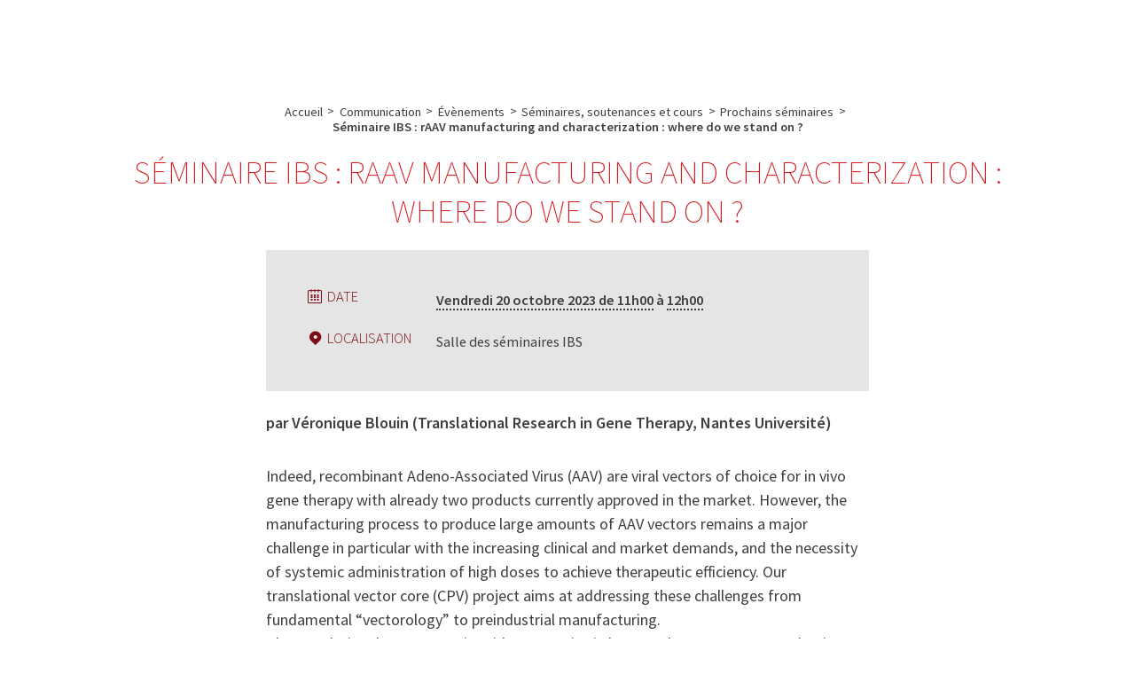

--- FILE ---
content_type: text/html; charset=utf-8
request_url: https://www.ibs.fr/fr/evenements/seminaire-ibs-raav-manufacturing-and-characterization-where-do-we-stand-on
body_size: 10774
content:
<!DOCTYPE HTML>
<html class="page_evenement ltr fr no-js" lang="fr" dir="ltr">
	<head>
<base href="https://www.ibs.fr/" />
		<script type='text/javascript'>/*<![CDATA[*/(function(H){H.className=H.className.replace(/\bno-js\b/,'js')})(document.documentElement);/*]]>*/</script>
		
		<meta http-equiv="Content-Type" content="text/html; charset=utf-8" />

		<title>Séminaire IBS : rAAV manufacturing and characterization : where do we stand on ? - IBS - Institut de Biologie Structurale - Grenoble / France</title>
<meta name="description" content="par V&#233;ronique Blouin (Translational Research in Gene Therapy, Nantes Universit&#233;) Indeed, recombinant Adeno-Associated Virus (AAV) are viral (&#8230;)" />
<link rel="canonical" href="https://www.ibs.fr/fr/evenements/seminaire-ibs-raav-manufacturing-and-characterization-where-do-we-stand-on" /><meta http-equiv="Content-Type" content="text/html; charset=utf-8" />


<meta name="generator" content="SPIP 4.2.17 GIT [4.1: 4cd61d91]" />


<link rel="alternate" type="application/rss+xml" title="Syndiquer tout le site" href="spip.php?page=backend" />






<meta name="viewport" content="width=device-width, initial-scale=1.0">
<link rel="stylesheet" href="plugins/mukt/aeromys/css/reset.css?1687787582" type="text/css" />
<link rel="stylesheet" href="plugins/mukt/aeromys/css/spip.css?1687787582" type="text/css" />


<link rel="stylesheet" href="plugins/mukt/aeromys/css/menu_folding.css?1687787582" type="text/css" />


<link rel="stylesheet" href="plugins/mukt/aeromys/css/slick.css?1687787582" type="text/css" />


<script>window.MathJaxLib='https://cdn.jsdelivr.net/npm/mathjax@3/es5/tex-chtml.js';window.MathJax={
  startup: {
    elements: ['.spip-math']
  },
  tex: {
    inlineMath: [['$', '$']]
  },
  svg: {
    fontCache: 'global'
  }
};</script><script type="text/javascript">var js_nouvelle_fenetre='(nouvelle fenêtre)';var links_site = '//www.ibs.fr';</script>
<script type='text/javascript'>var var_zajax_content='main';</script><script>
var mediabox_settings={"auto_detect":true,"ns":"box","tt_img":true,"sel_g":"#documents_portfolio a[type='image\/jpeg'],#documents_portfolio a[type='image\/png'],#documents_portfolio a[type='image\/gif'], .noisette_diaporama_images div:not(.slick-cloned) .spip_document a[type^=image], .spip_documents_ligne .spip_document a[type^=image]","sel_c":".mediabox","str_ssStart":"Diaporama","str_ssStop":"Arr\u00eater","str_cur":"{current}\/{total}","str_prev":"Pr\u00e9c\u00e9dent","str_next":"Suivant","str_close":"Fermer","str_loading":"Chargement\u2026","str_petc":"Taper \u2019Echap\u2019 pour fermer","str_dialTitDef":"Boite de dialogue","str_dialTitMed":"Affichage d\u2019un media","splash_url":"","lity":{"skin":"_simple-dark","maxWidth":"90%","maxHeight":"90%","minWidth":"400px","minHeight":"","slideshow_speed":"2500","opacite":"0.9","defaultCaptionState":"expanded"}};
</script>
<!-- insert_head_css -->
<link rel="stylesheet" href="plugins-dist/mediabox/lib/lity/lity.css?1737358480" type="text/css" media="all" />
<link rel="stylesheet" href="plugins-dist/mediabox/lity/css/lity.mediabox.css?1737358480" type="text/css" media="all" />
<link rel="stylesheet" href="plugins-dist/mediabox/lity/skins/_simple-dark/lity.css?1737358480" type="text/css" media="all" /><link rel='stylesheet' type='text/css' media='all' href='plugins-dist/porte_plume/css/barre_outils.css?1737358481' />
<link rel='stylesheet' type='text/css' media='all' href='local/cache-css/cssdyn-css_barre_outils_icones_css-2d0d1414.css?1739539638' />
<style type='text/css'>
:root {
	--color-primary: #d71920;
	--color-secondary: #7c0d16;
	--color-complementary: #457684;
	--color-neutre: #817C7E;
	--color-primary--h: 358;
	--color-primary--s: 79%;
	--color-primary--l: 47%;
	--color-primary--r: 215;
	--color-primary--g: 25;
	--color-primary--b: 32;
	--color-primary--lightness: 0.25842901960784;
	--color-primary--is-dark: 1;
	--color-primary--is-bright: 0;
	--color-secondary--h: 355;
	--color-secondary--s: 81%;
	--color-secondary--l: 27%;
	--color-secondary--r: 124;
	--color-secondary--g: 13;
	--color-secondary--b: 22;
	--color-secondary--lightness: 0.14607215686275;
	--color-secondary--is-dark: 1;
	--color-secondary--is-bright: 0;
	--color-complementary--h: 193;
	--color-complementary--s: 31%;
	--color-complementary--l: 39%;
	--color-complementary--r: 69;
	--color-complementary--g: 118;
	--color-complementary--b: 132;
	--color-complementary--lightness: 0.42585647058824;
	--color-complementary--is-dark: 1;
	--color-complementary--is-bright: 0;
	--color-neutre--h: 336;
	--color-neutre--s: 2%;
	--color-neutre--l: 50%;
	--color-neutre--r: 129;
	--color-neutre--g: 124;
	--color-neutre--b: 126;
	--color-neutre--lightness: 0.49100941176471;
	--color-neutre--is-dark: 1;
	--color-neutre--is-bright: 0;
}
</style>
<link rel="stylesheet" type="text/css" href="plugins/spip/sommaire/css/sommaire.css"/>
<link rel='stylesheet' type='text/css' media='all' href='plugins/spip/jquery_ui/css/ui/jquery-ui.css' />
<link rel="stylesheet" type="text/css" href="plugins/auto/sociaux/v2.4.2/lib/socicon/style.css?1739538800" />
<link rel="stylesheet" type="text/css" href="plugins/auto/sociaux/v2.4.2/css/sociaux.css?1739538800" />
<link rel="stylesheet" type="text/css" media="screen" href="plugins/spip/menu_langues_liens/mll_styles.css" /><link rel="stylesheet" type="text/css" href="plugins/spip/agenda/css/spip.agenda.css" />
<link rel='stylesheet' type='text/css' media='all' href='plugins/spip/hal_pub/css/hal_pub.css' />
<style>p.spip-math {margin:1em 0;text-align: center}</style><link rel="stylesheet" href="plugins/spip/albums/css/albums.css" type="text/css" /><link rel="stylesheet" type="text/css" href="plugins/auto/oembed/v3.4.0/css/oembed.css?1740485936" />



<link rel="stylesheet" href="plugins/mukt/aeromys_theme_scenic/css/theme.css?1715095310" type="text/css" />








<link rel="stylesheet" href="squelettes/css/perso.css?1671096751" type="text/css" />







<script src="prive/javascript/jquery.js?1737358481" type="text/javascript"></script>

<script src="prive/javascript/jquery.form.js?1737358481" type="text/javascript"></script>

<script src="prive/javascript/jquery.autosave.js?1737358481" type="text/javascript"></script>

<script src="prive/javascript/jquery.placeholder-label.js?1737358481" type="text/javascript"></script>

<script src="prive/javascript/ajaxCallback.js?1737358481" type="text/javascript"></script>

<script src="prive/javascript/js.cookie.js?1737358481" type="text/javascript"></script>

<script src="plugins/spip/jquery_ui/prive/javascript/ui/jquery-ui.js?1739538720" type="text/javascript"></script>
<!-- insert_head -->
<script src="plugins-dist/mediabox/lib/lity/lity.js?1737358480" type="text/javascript"></script>
<script src="plugins-dist/mediabox/lity/js/lity.mediabox.js?1737358480" type="text/javascript"></script>
<script src="plugins-dist/mediabox/javascript/spip.mediabox.js?1737358480" type="text/javascript"></script><script type='text/javascript' src='plugins-dist/porte_plume/javascript/jquery.markitup_pour_spip.js?1737358481'></script>
<script type='text/javascript' src='plugins-dist/porte_plume/javascript/jquery.previsu_spip.js?1737358481'></script>
<script type='text/javascript' src='local/cache-js/jsdyn-javascript_porte_plume_start_js-3eaab8b9.js?1739539638'></script>
<script src="plugins/mukt/aeromys_theme_scenic/javascript/priority-nav.js" type="text/javascript"></script>


<script src="plugins/mukt/aeromys_theme_scenic/javascript/sticky-kit.min.js" type="text/javascript"></script>


<script src="plugins/mukt/aeromys_theme_scenic/javascript/aeromys_theme_scenic.js" type="text/javascript"></script><script src="plugins/auto/links/v4.1.0/links.js" type="text/javascript"></script>

<script type='text/javascript' src='plugins/spip/inserer_modeles/javascript/autosize.min.js'></script>

<script type='text/javascript' src='plugins/spip/hal_pub/js/hal_pub.js'></script>
<script type='text/javascript' src="plugins/auto/mathjax/v2.2.0/js/mathjax-start.js?1739538809"></script><link rel="alternate" type="application/json+oembed" href="https://www.ibs.fr/oembed.api/?format=json&amp;url=https%3A%2F%2Fwww.ibs.fr%2Ffr%2Fevenements%2Fseminaire-ibs-raav-manufacturing-and-characterization-where-do-we-stand-on" />


<script type="text/javascript" src="prive/javascript/prefixfree.js?1737358481"></script>


<script type="text/javascript" src="plugins/mukt/aeromys/javascript/jquery-accessibleMegaMenu.js?1687787582"></script>


<script type="text/javascript" src="plugins/mukt/aeromys/javascript/slick.min.js?1687787582"></script>


<script type="text/javascript" src="plugins/mukt/aeromys/javascript/aeromys.js?1687787582"></script>	<!-- Plugin Métas + -->
<!-- Dublin Core -->
<link rel="schema.DC" href="https://purl.org/dc/elements/1.1/" />
<link rel="schema.DCTERMS" href="https://purl.org/dc/terms/" />
<meta name="DC.Format" content="text/html" />
<meta name="DC.Type" content="Event" />
<meta name="DC.Language" content="fr" />
<meta name="DC.Title" lang="fr" content="S&#233;minaire IBS : rAAV manufacturing and characterization : where do we stand on ? &#8211; IBS - Institut de Biologie Structurale - Grenoble / France" />
<meta name="DC.Description.Abstract" lang="fr" content="par V&#233;ronique Blouin (Translational Research in Gene Therapy, Nantes Universit&#233;) Indeed, recombinant Adeno-Associated Virus (AAV) are viral vectors of choice for in vivo gene therapy with already two&#8230;" />

<meta name="DC.Date.Modified" content="2023-09-06" />
<meta name="DC.Identifier" content="https://www.ibs.fr/fr/evenements/seminaire-ibs-raav-manufacturing-and-characterization-where-do-we-stand-on" />
<meta name="DC.Publisher" content="IBS - Institut de Biologie Structurale - Grenoble / France" />
<meta name="DC.Source" content="https://www.ibs.fr" />

<meta name="DC.Creator" content="IBS - Institut de Biologie Structurale - Grenoble / France" />





<!-- Open Graph -->
 
<meta property="og:rich_attachment" content="true" />

<meta property="og:site_name" content="IBS - Institut de Biologie Structurale - Grenoble / France" />
<meta property="og:type" content="article" />
<meta property="og:title" content="S&#233;minaire IBS : rAAV manufacturing and characterization : where do we stand on ? &#8211; IBS - Institut de Biologie Structurale - Grenoble / France" />
<meta property="og:locale" content="fr_FR" />
<meta property="og:url" content="https://www.ibs.fr/fr/evenements/seminaire-ibs-raav-manufacturing-and-characterization-where-do-we-stand-on" />
<meta property="og:description" content="par V&#233;ronique Blouin (Translational Research in Gene Therapy, Nantes Universit&#233;) Indeed, recombinant Adeno-Associated Virus (AAV) are viral vectors of choice for in vivo gene therapy with already two&#8230;" />

 

<meta property="og:image" content="https://www.ibs.fr/local/cache-vignettes/L709xH372/8bfb89d4060401f1730c5dab23db1f-17617.svg" />
<meta property="og:image:width" content="709" />
<meta property="og:image:height" content="372" />
<meta property="og:image:type" content="image/svg+xml" />




<meta property="article:modified_time" content="2023-09-06" />

<meta property="article:author" content="IBS - Institut de Biologie Structurale - Grenoble / France" />








<!-- Twitter Card -->
<meta name="twitter:card" content="summary_large_image" />
<meta name="twitter:title" content="S&#233;minaire IBS : rAAV manufacturing and characterization : where do we stand on ? &#8211; IBS - Institut de Biologie Structurale - Grenoble / France" />
<meta name="twitter:description" content="par V&#233;ronique Blouin (Translational Research in Gene Therapy, Nantes Universit&#233;) Indeed, recombinant Adeno-Associated Virus (AAV) are viral vectors of choice for in vivo gene therapy with already two&#8230;" />
<meta name="twitter:dnt" content="on" />
<meta name="twitter:url" content="https://www.ibs.fr/fr/evenements/seminaire-ibs-raav-manufacturing-and-characterization-where-do-we-stand-on" />

<meta name="twitter:image" content="https://www.ibs.fr/local/cache-vignettes/L505xH253/71ef6d34bead7a198633fdc04d1f75-0cf1a.svg?1688368552" />
</head>
	<body>

	
	<div class="page" id="page">

		
		<nav class="nav nav_access" id="access" role="navigation">
			<div class="container">
				<div class="menu menu_access" role="navigation" aria-label="Accessibilit&#233;">
	</div>


<div class="search" role="search">
	<div class="formulaire_spip formulaire_recherche" id="formulaire_recherche">
<form action="spip.php?page=recherche" method="get"><div class="editer-groupe">
	<input name="page" value="recherche" type="hidden"
/>
	
	<label for="recherche">Rechercher :</label>
	<input type="search" class="search text" size="10" name="recherche" placeholder="Rechercher" id="recherche" accesskey="4" autocapitalize="off" autocorrect="off"
	/><input type="submit" class="btn submit" value="&gt;&gt;" title="Rechercher" />
</div></form>
</div>
</div>			</div>
		</nav>
		
		
		<header class="header" id="header" role="banner">
			<div class="container">
				<div class="home">
	 <a class="home__link" href="https://www.ibs.fr" rel="start home" title="Accueil">

	<div class="home__logo"><svg xmlns="http://www.w3.org/2000/svg" id="Calque_2" data-name="Calque 2" viewBox="0 0 70.87 38.65" width="709" height="387" focusable='false' class='no-adapt-img' aria-hidden='true'>
  <defs>
    <style>
      .cls-1 {
        fill: #851816;
      }

      .cls-2 {
        fill: #efaa91;
      }

      .cls-3 {
        fill: #84746c;
      }

      .cls-4 {
        fill: #e57d5e;
      }

      .cls-5 {
        fill: #f8d6c8;
      }

      .cls-6 {
        fill: #d20a11;
      }
    </style>
  </defs>
  <g id="logotype_IBS_-_filaire" data-name="logotype IBS - filaire">
    <path id="filet_gris" data-name="filet gris" class="cls-3" d="m69.95,38.65H26.69c-.51,0-.92-.41-.92-.91s.41-.91.92-.91h43.26c.51,0,.92.41.92.91s-.41.91-.92.91h0Z"/>
    <g id="ibs">
      <path class="cls-6" d="m31.7,31.59h-4.62s1.71-15.64,0-20.02c-1.71-4.38,4.62,0,4.62,0v20.02Z"/>
      <path class="cls-6" d="m27.18,2.65c.58-.58,1.28-.88,2.11-.88s1.54.29,2.13.88c.59.58.88,1.29.88,2.11,0,.4-.09.78-.26,1.14-.17.36-.41.68-.7.96-.29.28-.62.5-.98.66-.36.16-.72.24-1.07.24-.83,0-1.53-.29-2.11-.88-.58-.58-.86-1.29-.86-2.11s.29-1.53.86-2.11"/>
      <path class="cls-6" d="m58.74,16.34s0,0,0,0c0-.07-.01-.15-.01-.23,0-.45.12-.84.36-1.18.24-.33.55-.61.92-.84.37-.23.81-.4,1.3-.52.5-.12,1-.18,1.51-.18.88.08,1.65.19,2.29.34s1.21.33,1.69.54c.48.21.9.44,1.27.68.36.24.7.48,1.02.72,0-.4,0-.79.02-1.18.01-.39-.02-.84-.1-1.38-.54-.32-1.03-.59-1.49-.82-.46-.22-.94-.4-1.45-.54-.51-.13-1.06-.23-1.65-.28-.59-.05-1.26-.08-2.01-.08-.96,0-1.89.12-2.77.36-.88.24-1.66.59-2.35,1.06-.68.46-1.22,1.03-1.63,1.69-.4.66-.6,1.41-.6,2.23,0,.98.19,1.82.56,2.49.38.68.86,1.25,1.47,1.71.6.47,1.28.86,2.03,1.18.75.32,1.51.61,2.29.88.59.21,1.15.42,1.69.64.13.05.25.1.37.16.39.17.74.37,1.06.58.42.28.75.6,1,.96.22.31.34.66.37,1.05v.2c0,.53-.11,1-.35,1.4-.24.4-.58.74-1,1.02-.43.28-.92.49-1.47.64-.55.15-1.13.22-1.75.22-1.29.05-2.4-.03-3.35-.24-.95-.21-1.92-.67-2.91-1.36l.36,2.71c1.1.32,2.17.54,3.23.68,1.06.13,2.1.21,3.11.24.91,0,1.83-.11,2.77-.34s1.78-.58,2.53-1.06c.75-.48,1.36-1.1,1.83-1.86.47-.76.7-1.65.7-2.69,0-.93-.19-1.72-.56-2.37-.38-.65-.87-1.21-1.47-1.67-.6-.46-1.28-.86-2.03-1.2-.75-.33-1.5-.64-2.25-.94-.59-.24-1.16-.47-1.71-.7-.55-.23-1.04-.48-1.47-.78-.43-.29-.77-.61-1.02-.96-.21-.29-.34-.63-.37-1.01"/>
      <path class="cls-6" d="m53.55,17.48c-.4-1.25-1-2.32-1.81-3.21-.8-.89-1.82-1.58-3.05-2.07-1.23-.49-2.73-.74-4.5-.74-1.21,0-2.27.14-3.19.42-.92.28-1.78.61-2.55.98,0,0-.37-7.37-.37-11.17s-4.33,0-4.33,0v19.98c.05,1.54.28,2.92.68,4.15.4,1.22,1.02,2.27,1.85,3.13.83.87,1.89,1.53,3.19,1.99,1.3.46,2.87.7,4.72.7s3.27-.23,4.5-.7c1.23-.46,2.25-1.13,3.05-1.99.8-.86,1.41-1.91,1.81-3.13.4-1.22.63-2.61.68-4.15-.05-1.54-.28-2.94-.68-4.19Zm-3.94,4.91c0,1.33-.13,2.45-.4,3.35-.27.9-.65,1.62-1.15,2.15-.49.53-1.09.91-1.79,1.12-.7.21-1.46.31-2.29.28-.83.03-1.59-.07-2.29-.3-.7-.22-1.29-.6-1.79-1.13-.5-.53-.87-1.24-1.14-2.13-.27-.89-.4-2-.4-3.33v-1.4c0-1.33.13-2.45.4-3.37.27-.92.65-1.66,1.14-2.23.5-.57,1.09-.98,1.79-1.24.7-.25,1.46-.36,2.29-.34.83-.03,1.59.08,2.29.32.69.24,1.29.65,1.79,1.22.5.57.88,1.32,1.15,2.25.27.93.4,2.06.4,3.39v1.4Z"/>
    </g>
    <g id="forme">
      <g>
        <path class="cls-1" d="m25.02,1.87c0,.92-.75,1.67-1.68,1.67s-1.68-.75-1.68-1.67.75-1.67,1.68-1.67,1.68.75,1.68,1.67"/>
        <path class="cls-1" d="m20.91,3.17c0,.86-.7,1.56-1.57,1.56s-1.57-.7-1.57-1.56.7-1.56,1.57-1.56,1.57.7,1.57,1.56"/>
        <path class="cls-6" d="m17.43,5.44c0,.7-.57,1.26-1.27,1.26s-1.27-.57-1.27-1.26.57-1.26,1.27-1.26,1.27.57,1.27,1.26"/>
        <path class="cls-4" d="m15.31,8.66c0,.63-.51,1.14-1.15,1.14s-1.15-.51-1.15-1.14.51-1.14,1.15-1.14,1.15.51,1.15,1.14"/>
        <path class="cls-2" d="m14.81,12.47c0,.54-.44.97-.98.97s-.98-.44-.98-.97.44-.97.98-.97.98.44.98.97"/>
      </g>
      <g>
        <path class="cls-1" d="m8.98,4.62c0,.92-.75,1.67-1.68,1.67s-1.68-.75-1.68-1.67.75-1.67,1.68-1.67,1.68.75,1.68,1.67"/>
        <path class="cls-1" d="m7.33,8.59c0,.86-.7,1.56-1.57,1.56s-1.57-.7-1.57-1.56.7-1.56,1.57-1.56,1.57.7,1.57,1.56"/>
        <path class="cls-6" d="m6.96,12.6c0,.76-.62,1.38-1.38,1.38s-1.38-.62-1.38-1.38.62-1.37,1.38-1.37,1.38.62,1.38,1.37"/>
        <path class="cls-4" d="m7.97,16.19c0,.66-.54,1.19-1.2,1.19s-1.2-.53-1.2-1.19.54-1.19,1.2-1.19,1.2.53,1.2,1.19"/>
        <path class="cls-2" d="m10.38,18.97c0,.54-.44.97-.98.97s-.98-.44-.98-.97.44-.97.98-.97.98.44.98.97"/>
      </g>
      <g>
        <path class="cls-6" d="m4.75,29.13c0,.92-.75,1.67-1.68,1.67s-1.68-.75-1.68-1.67.75-1.67,1.68-1.67,1.68.75,1.68,1.67"/>
        <path class="cls-6" d="m8.38,30.95c0,.8-.65,1.45-1.46,1.45s-1.46-.65-1.46-1.45.65-1.45,1.46-1.45,1.46.65,1.46,1.45"/>
        <path class="cls-4" d="m12.27,31.39c0,.76-.62,1.37-1.38,1.37s-1.38-.61-1.38-1.37.62-1.37,1.38-1.37,1.38.62,1.38,1.37"/>
        <path class="cls-4" d="m15.71,30.39c0,.65-.54,1.19-1.2,1.19s-1.2-.53-1.2-1.19.54-1.19,1.2-1.19,1.2.53,1.2,1.19"/>
        <path class="cls-2" d="m18.46,27.92c0,.54-.44.97-.98.97s-.98-.43-.98-.97.44-.97.98-.97.98.43.98.97"/>
      </g>
      <g>
        <path class="cls-1" d="m12.75,35.18c0,.86-.7,1.56-1.57,1.56s-1.57-.7-1.57-1.56.71-1.56,1.57-1.56,1.57.7,1.57,1.56"/>
        <path class="cls-1" d="m16.64,34.55c0,.8-.65,1.45-1.46,1.45s-1.46-.65-1.46-1.45.65-1.45,1.46-1.45,1.46.65,1.46,1.45"/>
        <path class="cls-6" d="m19.94,32.76c0,.7-.57,1.26-1.27,1.26s-1.27-.57-1.27-1.26.57-1.26,1.27-1.26,1.27.57,1.27,1.26"/>
        <path class="cls-4" d="m22.04,29.79c0,.6-.49,1.09-1.09,1.09s-1.09-.49-1.09-1.09.49-1.09,1.09-1.09,1.09.49,1.09,1.09"/>
        <path class="cls-2" d="m22.57,25.75c0,.49-.4.89-.9.89s-.9-.4-.9-.89.4-.89.9-.89.9.4.9.89"/>
      </g>
      <g>
        <path class="cls-6" d="m3.37,13.27c0,.92-.75,1.67-1.68,1.67s-1.68-.75-1.68-1.67.75-1.67,1.68-1.67,1.68.75,1.68,1.67"/>
        <path class="cls-6" d="m4.15,17.21c0,.8-.65,1.45-1.46,1.45s-1.46-.65-1.46-1.45.65-1.45,1.46-1.45,1.46.65,1.46,1.45"/>
        <path class="cls-4" d="m6.17,20.51c0,.7-.57,1.26-1.27,1.26s-1.27-.57-1.27-1.26.57-1.26,1.27-1.26,1.27.57,1.27,1.26"/>
        <path class="cls-4" d="m9.08,22.69c0,.63-.51,1.14-1.15,1.14s-1.15-.51-1.15-1.14.52-1.14,1.15-1.14,1.15.51,1.15,1.14"/>
        <path class="cls-2" d="m12.79,23.26c0,.49-.4.89-.9.89s-.9-.4-.9-.89.4-.89.9-.89.9.4.9.89"/>
      </g>
      <g>
        <path class="cls-6" d="m14.92,2.8c0,.86-.71,1.56-1.57,1.56s-1.57-.7-1.57-1.56.7-1.56,1.57-1.56,1.57.7,1.57,1.56"/>
        <path class="cls-6" d="m12.3,5.99c0,.8-.65,1.45-1.46,1.45s-1.46-.65-1.46-1.45.65-1.45,1.46-1.45,1.46.65,1.46,1.45"/>
        <path class="cls-4" d="m10.83,9.64c0,.66-.54,1.19-1.2,1.19s-1.2-.53-1.2-1.19.54-1.19,1.2-1.19,1.2.53,1.2,1.19"/>
        <path class="cls-4" d="m11.1,13.34c0,.6-.49,1.09-1.09,1.09s-1.09-.49-1.09-1.09.49-1.09,1.09-1.09,1.09.49,1.09,1.09"/>
        <path class="cls-2" d="m13.24,16.84c0,.46-.38.84-.84.84s-.84-.38-.84-.84.37-.83.84-.83.84.37.84.83"/>
        <path class="cls-5" d="m15.05,20.1c0,.46-.38.84-.84.84s-.84-.37-.84-.84.38-.84.84-.84.84.37.84.84"/>
      </g>
      <g>
        <path class="cls-1" d="m3.4,23.07c0,.86-.7,1.56-1.57,1.56s-1.57-.7-1.57-1.56.7-1.56,1.57-1.56,1.57.7,1.57,1.56"/>
        <path class="cls-1" d="m6.25,25.78c0,.76-.62,1.37-1.38,1.37s-1.38-.61-1.38-1.37.62-1.37,1.38-1.37,1.38.61,1.38,1.37"/>
        <path class="cls-6" d="m9.69,27.16c0,.7-.57,1.26-1.27,1.26s-1.27-.57-1.27-1.26.57-1.26,1.27-1.26,1.27.56,1.27,1.26"/>
        <path class="cls-4" d="m13.26,26.98c0,.6-.49,1.09-1.09,1.09s-1.1-.49-1.1-1.09.49-1.08,1.1-1.08,1.09.49,1.09,1.08"/>
        <path class="cls-2" d="m16.75,24.56c0,.46-.38.84-.84.84s-.84-.38-.84-.84.38-.84.84-.84.84.37.84.84"/>
        <path class="cls-5" d="m19.73,22.5c0,.45-.37.82-.82.82s-.82-.37-.82-.82.37-.82.82-.82.82.36.82.82"/>
      </g>
      <g>
        <path class="cls-6" d="m25.73,5.59c0,.76-.62,1.37-1.38,1.37s-1.38-.62-1.38-1.37.62-1.37,1.38-1.37,1.38.62,1.38,1.37"/>
        <path class="cls-4" d="m22.02,6.94c0,.66-.54,1.19-1.2,1.19s-1.19-.53-1.19-1.19.54-1.19,1.19-1.19,1.2.53,1.2,1.19"/>
        <path class="cls-4" d="m19.32,9.69c0,.6-.49,1.09-1.1,1.09s-1.09-.49-1.09-1.09.49-1.09,1.09-1.09,1.1.49,1.1,1.09"/>
        <path class="cls-2" d="m18.07,14.09c0,.46-.38.84-.84.84s-.84-.37-.84-.84.38-.83.84-.83.84.37.84.83"/>
        <path class="cls-5" d="m17.71,17.86c0,.39-.32.7-.71.7s-.71-.32-.71-.7.32-.71.71-.71.71.32.71.71"/>
      </g>
    </g>
  </g>
</svg>
</div>

	<h2 class="home__sitename crayon meta-valeur-nom_site ">
		IBS - Institut de Biologie Structurale - Grenoble / France
	</h2>
	

	 </a>
</div>

<div class="menus">
	<nav class="menu menu_lang">
		<ul id="menu_lang">
		 <li class=" first  menu_lang_item">
		
		<a href="/fr/evenements/seminaire-ibs-raav-manufacturing-and-characterization-where-do-we-stand-on?action=converser&amp;var_lang=en&amp;redirect=https%3A%2F%2Fwww.ibs.fr%2Fen%2Fevents%2Fibs-seminar-raav-manufacturing-and-characterization-where-do-we-stand-on" rel="alternate" lang="en" class="langue_en">English</a> 
		 </li>
	
		 <li class="  last menu_lang_item">
		
		 <strong class="langue_fr" title="fran&#231;ais">fran&#231;ais</strong> 
		 </li>
	
	</ul>
	</nav>

	
	
	<nav id="firstnav" class="menu menu_firstnav menu_firstnav_main menu_folding  menu_folding_hover" role="navigation" aria-label="Menu principal">
		<ul class="menu-liste menu-items" data-depth="0">
		<li class="menu-entree item menu-items__item menu-items__item_objet menu-items__item_rubrique">
		<a href="fr/a-propos-de-l-ibs/" class="menu-items__lien">A propos de l&#8217;IBS</a>
				<ul class="menu-liste menu-items" data-depth="1">
		<li class="menu-entree item menu-items__item menu-items__item_objet menu-items__item_article">
				<a href="fr/a-propos-de-l-ibs/l-institut" class="menu-items__lien">L&#8217;Institut</a>
			</li>
			
			<li class="menu-entree item menu-items__item menu-items__item_objet menu-items__item_article">
				<a href="fr/a-propos-de-l-ibs/localisation" class="menu-items__lien">Localisation</a>
			</li>
			
			<li class="menu-entree item menu-items__item menu-items__item_objet menu-items__item_article">
				<a href="fr/a-propos-de-l-ibs/collaborations" class="menu-items__lien">Collaborations</a>
			</li>
			
			<li class="menu-entree item menu-items__item menu-items__item_objet menu-items__item_article">
				<a href="fr/a-propos-de-l-ibs/financement" class="menu-items__lien">Financement</a>
			</li>
		
	</ul> 
		</li>
		<li class="menu-entree item menu-items__item menu-items__item_objet menu-items__item_rubrique">
		<a href="fr/recherche/" class="menu-items__lien">Recherche</a>
				<ul class="menu-liste menu-items" data-depth="1">
		<li class="menu-entree item menu-items__item menu-items__item_objet menu-items__item_rubrique rub1158">
			<a href="fr/recherche/assemblage-dynamique-et-reactivite/" class="menu-items__lien">Assemblage, Dynamique et réactivité</a>
				            
				
					<ul class="menu-liste menu-items menu-items" data-depth="2">
				
					
					<li class="menu-entree item menu-items__item menu-items__item_objet menu-items__item_rubrique rub516">
						<a href="fr/recherche/assemblage-dynamique-et-reactivite/groupe-dynamique-et-cinetique-des-processus-moleculaires-m-weik/" class="menu-items__lien">Groupe Dynamique et Cinétique des processus moléculaires (Martin Weik)</a>
						
					</li>
				
					
					<li class="menu-entree item menu-items__item menu-items__item_objet menu-items__item_rubrique rub498">
						<a href="fr/recherche/assemblage-dynamique-et-reactivite/groupe-epigenetique-et-voies-moleculaires-c-petosa/" class="menu-items__lien">Groupe Épigénétique et voies moléculaires (Carlo Petosa)</a>
						
					</li>
				
					
					<li class="menu-entree item menu-items__item menu-items__item_objet menu-items__item_rubrique rub1079">
						<a href="fr/recherche/assemblage-dynamique-et-reactivite/groupe-imagerie-integree-de-la-reponse-au-stress/" class="menu-items__lien">Groupe Imagerie intégrée de la réponse au stress (Joanna Timmins)</a>
						
					</li>
				
					
					<li class="menu-entree item menu-items__item menu-items__item_objet menu-items__item_rubrique rub477">
						<a href="fr/recherche/assemblage-dynamique-et-reactivite/groupe-synchrotron/" class="menu-items__lien">Groupe Synchrotron (Antoine Royant)</a>
						
					</li>
				
					
					<li class="menu-entree item menu-items__item menu-items__item_objet menu-items__item_rubrique rub512">
						<a href="fr/recherche/assemblage-dynamique-et-reactivite/groupe-extremophiles-et-grands-assemblages-moleculaires-b-franzetti/" class="menu-items__lien">Groupe Extremophiles et grands assemblages moléculaires (Bruno Franzetti)</a>
						
					</li>
				
					
					<li class="menu-entree item menu-items__item menu-items__item_objet menu-items__item_rubrique rub515">
						<a href="fr/recherche/assemblage-dynamique-et-reactivite/groupe-de-rmn-biomoleculaire/" class="menu-items__lien">Groupe de RMN biomoléculaire (Bernhard Brutscher)</a>
						
					</li>
				
					
					<li class="menu-entree item menu-items__item menu-items__item_objet menu-items__item_rubrique rub30">
						<a href="fr/recherche/assemblage-dynamique-et-reactivite/groupe-flexibilite-et-dynamique-des-proteines-par-rmn-m-blackledge/" class="menu-items__lien">Groupe Flexibilité et Dynamique des Protéines par RMN (Martin Blackledge)</a>
						
					</li>
				
					
					<li class="menu-entree item menu-items__item menu-items__item_objet menu-items__item_rubrique rub1252">
						<a href="fr/recherche/assemblage-dynamique-et-reactivite/groupe-rmn-des-grands-assemblages-jerome-boisbouvier/" class="menu-items__lien">Groupe RMN des grands assemblages (Jérôme Boisbouvier)</a>
						
					</li>
				
					
					<li class="menu-entree item menu-items__item menu-items__item_objet menu-items__item_rubrique rub1254">
						<a href="fr/recherche/assemblage-dynamique-et-reactivite/groupe-dynamique-structurelle-des-complexes-de-signalisation-malene-jensen/" class="menu-items__lien">Groupe Dynamique Structurelle des Complexes de Signalisation (Malene Jensen)</a>
						
					</li>
				
					
					<li class="menu-entree item menu-items__item menu-items__item_objet menu-items__item_rubrique rub25">
						<a href="fr/recherche/assemblage-dynamique-et-reactivite/groupe-microscopie-electronique-et-methodes-g-schoehn/" class="menu-items__lien">Groupe Microscopie Electronique et Méthodes (Guy Schoehn)</a>
						
					</li>
				
					
					<li class="menu-entree item menu-items__item menu-items__item_objet menu-items__item_rubrique rub1011">
						<a href="fr/recherche/assemblage-dynamique-et-reactivite/groupe-imagerie-microscopique-d-assemblages-complexes-i-gutsche/" class="menu-items__lien">Groupe Imagerie Microscopique d&#8217;Assemblages Complexes (Irina Gutsche)</a>
						
					</li>
				
					
					<li class="menu-entree item menu-items__item menu-items__item_objet menu-items__item_rubrique rub504">
						<a href="fr/recherche/assemblage-dynamique-et-reactivite/groupe-metalloproteines-y-nicolet/" class="menu-items__lien">Groupe Métalloprotéines (Yvain Nicolet)</a>
						
					</li>
				
					
					
						
						 
							
						
							
						
					</ul>
				
			
		</li>
		<li class="menu-entree item menu-items__item menu-items__item_objet menu-items__item_rubrique rub1159">
			<a href="fr/recherche/proteines-membranaires-et-glycobiologie/" class="menu-items__lien">Protéines membranaires et glycobiologie</a>
				   
				
					<ul class="menu-liste menu-items menu-items" data-depth="2">
				
					
					<li class="menu-entree item menu-items__item menu-items__item_objet menu-items__item_rubrique rub473">
						<a href="fr/recherche/proteines-membranaires-et-glycobiologie/groupe-structure-et-activite-des-glycosaminoglycanes-h-lortat-jacob/" class="menu-items__lien">Groupe Structure et Activité des Glycosaminoglycanes (Hugues Lortat-Jacob) </a>
						
					</li>
				
					
					<li class="menu-entree item menu-items__item menu-items__item_objet menu-items__item_rubrique rub479">
						<a href="fr/recherche/proteines-membranaires-et-glycobiologie/groupe-membrane-et-pathogenes-f-fieschi/" class="menu-items__lien">Groupe Membrane et Pathogènes (Franck Fieschi)</a>
						
					</li>
				
					
					<li class="menu-entree item menu-items__item menu-items__item_objet menu-items__item_rubrique rub537">
						<a href="fr/recherche/proteines-membranaires-et-glycobiologie/groupe-transport-membranaire-h-nury/" class="menu-items__lien">Groupe Transport Membranaire (Hugues Nury)</a>
						
					</li>
				
					
					
						
						 
							
						
							
						
					</ul>
				
			
		</li>
		<li class="menu-entree item menu-items__item menu-items__item_objet menu-items__item_rubrique rub1160">
			<a href="fr/recherche/microbiologie-infection-et-immunite/" class="menu-items__lien">Microbiologie, infection et immunité</a>
				     
				
					<ul class="menu-liste menu-items menu-items" data-depth="2">
				
					
					<li class="menu-entree item menu-items__item menu-items__item_objet menu-items__item_rubrique rub550">
						<a href="fr/recherche/microbiologie-infection-et-immunite/groupe-pneumocoque-c-morlot/" class="menu-items__lien">Groupe Pneumocoque (Cécile Morlot)</a>
						
					</li>
				
					
					<li class="menu-entree item menu-items__item menu-items__item_objet menu-items__item_rubrique rub833">
						<a href="fr/recherche/microbiologie-infection-et-immunite/groupe-entree-et-bourgeonnement-des-virus-enveloppes-w-weissenhorn/" class="menu-items__lien">Groupe Entrée et bourgeonnement des virus enveloppés (Winfried Weissenhorn)</a>
						
					</li>
				
					
					<li class="menu-entree item menu-items__item menu-items__item_objet menu-items__item_rubrique rub856">
						<a href="fr/recherche/microbiologie-infection-et-immunite/groupe-complement-anticorps-et-maladies-infectieuses-p-poignard/" class="menu-items__lien">Groupe Complement, anticorps et maladies infectieuses&nbsp;: CAID (Pascal Poignard)</a>
						
					</li>
				
					
					<li class="menu-entree item menu-items__item menu-items__item_objet menu-items__item_rubrique rub868">
						<a href="fr/recherche/microbiologie-infection-et-immunite/groupe-machines-de-replication-virale-m-jamin/" class="menu-items__lien">Groupe Machines de Réplication Virale (Marc Jamin)</a>
						
					</li>
				
					
					<li class="menu-entree item menu-items__item menu-items__item_objet menu-items__item_rubrique rub1081">
						<a href="fr/recherche/microbiologie-infection-et-immunite/groupe-pathogenese-bacterienne-et-reponses-cellulaires-attree/" class="menu-items__lien">Groupe Pathogenèse bactérienne et Réponses Cellulaires (Ina Attree)</a>
						
					</li>
				
					
					
						
						 
							
						
							
						
					</ul>
				
			
		</li> 
		
		 
	
			
			
			<li class="menu-entree item menu-items__item menu-items__item_objet menu-items__item_article">
				<a href="fr/recherche/jeunes-equipes-erc-atip" class="menu-items__lien">Jeunes équipes  ERC &amp; ATIP</a>
			</li>
		
	</ul> 
		</li>
		<li class="menu-entree item menu-items__item menu-items__item_objet menu-items__item_rubrique">
		<a href="fr/plateau-technique/" class="menu-items__lien">Plateau technique</a>
				<ul class="menu-liste menu-items" data-depth="1">
		<li class="menu-entree item menu-items__item menu-items__item_objet menu-items__item_article">
				<a href="fr/plateau-technique/plate-formes" class="menu-items__lien">Plate-formes</a>
			</li>
			
			<li class="menu-entree item menu-items__item menu-items__item_objet menu-items__item_article">
				<a href="fr/plateau-technique/industrie" class="menu-items__lien">Industrie</a>
			</li>
		
	</ul> 
		</li>
		<li class="menu-entree item menu-items__item menu-items__item_objet menu-items__item_rubrique">
		<a href="fr/communication/" class="menu-items__lien">Communication</a>
				<ul class="menu-liste menu-items" data-depth="1">
		<li class="menu-entree item menu-items__item menu-items__item_objet menu-items__item_rubrique rub12">
			<a href="fr/communication/faits-marquants/" class="menu-items__lien">Faits marquants</a>
		</li>
		<li class="menu-entree item menu-items__item menu-items__item_objet menu-items__item_rubrique rub894">
			<a href="fr/communication/communiques-de-presse/" class="menu-items__lien">Communiqués de presse</a>
		</li>
		<li class="menu-entree item menu-items__item menu-items__item_objet menu-items__item_rubrique rub759">
			<a href="fr/communication/prix-et-distinctions/" class="menu-items__lien">Prix et distinctions</a>
		</li>
		<li class="menu-entree item menu-items__item menu-items__item_objet menu-items__item_rubrique rub15">
			<a href="fr/communication/lettre-d-info/" class="menu-items__lien">Lettre d&#8217;info</a>
		</li>
		<li class="menu-entree item menu-items__item menu-items__item_objet menu-items__item_rubrique rub10">
			<a href="fr/communication/production-scientifique/" class="menu-items__lien">Production scientifique</a>
		</li>
		<li class="menu-entree item menu-items__item menu-items__item_objet menu-items__item_rubrique rub1170">
			<a href="fr/communication/evenements/" class="menu-items__lien">Évènements</a>
		</li>
		<li class="menu-entree item menu-items__item menu-items__item_objet menu-items__item_rubrique rub34">
			<a href="fr/communication/fete-de-la-science/" class="menu-items__lien">Fête de la science</a>
		</li>
		<li class="menu-entree item menu-items__item menu-items__item_objet menu-items__item_rubrique rub18">
			<a href="fr/communication/documentation/" class="menu-items__lien">Documentation</a>
		</li>
		
	</ul> 
		</li>
		<li class="menu-entree item menu-items__item menu-items__item_objet menu-items__item_rubrique">
		<a href="fr/emploi-formation/" class="menu-items__lien">Emploi &amp; formation</a>
				<ul class="menu-liste menu-items" data-depth="1">
		<li class="menu-entree item menu-items__item menu-items__item_objet menu-items__item_rubrique">
		<a href="fr/emploi-formation/travailler-a-l-ibs/" class="menu-items__lien">Travailler à l&#8217;IBS</a> 
		</li>
		<li class="menu-entree item menu-items__item menu-items__item_objet menu-items__item_rubrique">
		<a href="fr/emploi-formation/postes-a-pourvoir/" class="menu-items__lien">Postes à pourvoir</a> 
		</li>
		
		<li class="menu-entree item menu-items__item menu-items__item_objet menu-items__item_rubrique">
		<a href="fr/emploi-formation/offre-de-theses/" class="menu-items__lien">Offre de thèses</a> 
		</li>
		<li class="menu-entree item menu-items__item menu-items__item_objet menu-items__item_rubrique">
		<a href="fr/emploi-formation/offres-de-stages/" class="menu-items__lien">Offres de stages</a> 
		</li>
		<li class="menu-entree item menu-items__item menu-items__item_objet menu-items__item_rubrique">
		<a href="fr/emploi-formation/vivre-a-grenoble/" class="menu-items__lien">Vivre à Grenoble</a> 
		</li>
		
	</ul> 
		</li>
		<li class="menu-entree item menu-items__item menu-items__item_recherche">
		<div class="formulaire_spip formulaire_recherche" id="formulaire_recherche">
<form action="spip.php?page=recherche" method="get"><div class="editer-groupe">
	<input name="page" value="recherche" type="hidden"
/>
	
	<label for="recherche">Rechercher :</label>
	<input type="search" class="search text" size="10" name="recherche" placeholder="Rechercher" id="recherche" accesskey="4" autocapitalize="off" autocorrect="off"
	/><input type="submit" class="btn submit" value="&gt;&gt;" title="Rechercher" />
</div></form>
</div> 
		</li>
		
	</ul>	</nav>
	

	
	
	<nav id="social" class="menu menu_firstnav menu_firstnav_social" role="navigation" aria-label="Social">
			</nav>
	
</div>			</div>
		</header>

		
		<div class="content" id="content">
			<main class="main" id="main" role="main">
				<div class="container">
					<article class="fullcontent fullcontent_evenement" itemscope itemtype="http://schema.org/Event">

	<div class="noisette noisette_breadcrumb">
	<div class="container">
		<nav class="breadcrumb" id="breadcrumb" role="navigation" aria-label="Chemin hi&#233;rarchique">
	<ul class="breadcrumb__items">

	
	
	
	
	
	
	
	
	
	
	
	
	
	
	
	
	
	
	
	
	
	
	
	
	
	
	
	
	
	
	
	
	
	
	
	
	
	
	
	
	
	

	
	<li class="breadcrumb__item breadcrumb__item_racine">
		<a href="https://www.ibs.fr/">Accueil</a>
	</li>
	<li class="breadcrumb__divider"> &gt; </li>

	
	
	<li class="breadcrumb__item breadcrumb__item_parent">
		<a href='fr/communication/'>Communication</a>
	</li>
	<li class="breadcrumb__divider"> &gt; </li>
	<li class="breadcrumb__item breadcrumb__item_parent">
		<a href='fr/communication/evenements/'>Évènements</a>
	</li>
	<li class="breadcrumb__divider"> &gt; </li>
	<li class="breadcrumb__item breadcrumb__item_parent">
		<a href='fr/communication/evenements/seminaires-soutenances-et-cours/'>Séminaires, soutenances et cours</a>
	</li>
	<li class="breadcrumb__divider"> &gt; </li>
	<li class="breadcrumb__item breadcrumb__item_parent">
		<a href='fr/communication/evenements/seminaires-soutenances-et-cours/prochains-seminaires'>Prochains séminaires</a>
	</li>
	<li class="breadcrumb__divider"> &gt; </li>
	<li class="breadcrumb__item breadcrumb__item_expose">
		<strong class="on">Séminaire IBS : rAAV manufacturing and characterization : where do we stand on ?</strong>
	</li>
	

</ul></nav>
	 </div>
</div>	<div class="noisette noisette_evenement-cartouche">
	<div class="container">
		<header class="cartouche">

	

	<div class="cartouche__body">
		<h1 class="cartouche__titre">
			<span class="crayon evenement-titre-36 " itemprop="name">Séminaire IBS&nbsp;: rAAV manufacturing and characterization&nbsp;: where do we stand on&nbsp;?</span>
		</h1>

		<p class="cartouche__postmeta postmeta">
			
		</p>
	</div>
</header>
	 </div>
</div>	<div class="noisette noisette_evenement-contenu">
	<div class="container_text">
		<div class="geodate">
	<section class="geodate__section geodate__section__date">
		<h2 class="geodate__title">Date</h2>
		<p class="geodate__data geodate__data__date">
			<abbr class='dtstart' title='2023-10-20T09:00:00Z'>Vendredi 20 octobre 2023 de 11h00</abbr> à <abbr class='dtend' title='2023-10-20T10:00:00Z'>12h00</abbr>
		</p>
		<meta itemprop="startDate" content="2023-10-20T09:00:00Z" />
		<meta itemprop="endDate" content="2023-10-20T10:00:00Z" />
	</section>

	 
	<section class="geodate__section geodate__section__location" itemprop="location">
		<h2 class="geodate__title">Localisation</h2>
		<p class="geodate__data geodate__data__location">
			<strong class="geodate__location crayon evenement-lieu-36 ">Salle des séminaires IBS</strong>
			
			
		</p>
	</section>
	
</div>

<div class="crayon evenement-descriptif-36 texte description surlignable" itemprop="description">
	<p><strong>par Véronique Blouin (Translational Research in Gene Therapy, Nantes Université)</strong></p>
<p>Indeed, recombinant Adeno-Associated Virus (AAV) are viral vectors of choice for in vivo gene therapy with already two products currently approved in the market. However, the manufacturing process to produce large amounts of AAV vectors remains a major challenge in particular with the increasing clinical and market demands, and the necessity of systemic administration of high doses to achieve therapeutic efficiency. Our translational vector core (CPV) project aims at addressing these challenges from fundamental &#8220;vectorology&#8221; to preindustrial manufacturing.<br class='autobr' />
The translational vector core (CPV) has expertise in large scale rAAV vectors production. During 25 years CPV has developed rAAV production platforms based on transient transfection of HEK293 adherent cells or recently in suspension cells and also based on suspension insect cells infected with recombinant baculovirus. The improvement of rAAV processes cannot be dissociated from the characterization of these vectors. Today a large number of technologies are being developed to deep to characterize rAAV more precisely in order to increase the therapeutic effect with less immunogenicity.</p>
<p>Hôte&nbsp;: Christine Ebel (IBS/Groupe Membrane et pathogènes)</p>
</div>
	 </div>
</div>	
<!--noisettes-->
</article>				</div>
			</main>
		</div>

		
		<footer class="footer" id="footer" role="contentinfo">
			<div class="container">
				<div class="footer__inner">
	
	<div class="footer__item footer__item_identite">
		<div class="schema organization" itemscope itemtype="http://schema.org/Organization">
	<div itemprop="name" class="item organization__nom">
		<a itemprop="url" href="https://www.ibs.fr"><strong>Institut de Biologie Structurale</strong></a>
	</div>
	<div class="organization__adresse item" itemprop="address" itemscope itemtype="http://schema.org/PostalAddress">
		<i class="icon-location"></i>
		<span class="item__sub">
			<span class="crayon meta-valeur-identite_extra__adresse " itemprop="streetAddress">71 avenue des Martyrs, CS 10090</span><span class="sep">, </span>
		</span>
		<span class="item__sub">
			<span class="crayon meta-valeur-identite_extra__code_postal code-postal zip" itemprop="postalCode">38000</span>
			<span class="crayon meta-valeur-identite_extra__ville ville" itemprop="addressLocality">Grenoble</span><span class="sep">, </span>
			<span class="crayon meta-valeur-identite_extra__pays pays" itemprop="addressCountry">France</span>
		</span>
	</div>
	<div class="organization__telephone item">
		<i class="icon-phone"></i>
		<span class="crayon meta-valeur-identite_extra__telephone telephone" itemprop="telephone">+ 33 (0)4 57 42 85 00</span>
	</div>
</div><!-- .schema.organization -->
	</div>
	
	
	 
	<nav class="footer__item footer__item_menu">
		<ul class="menu-liste menu-items" data-depth="0">
		<li class="menu-entree item menu-items__item menu-items__item_objet menu-items__item_rubrique">
		<a href="fr/infos-pratiques/" class="menu-items__lien">Infos pratiques</a> 
		</li>
		<li class="menu-entree item menu-items__item menu-items__item_page-speciale plan">
		<a href="spip.php?page=plan" class="menu-items__lien">Plan du site</a> 
		</li>
		<li class="menu-entree item menu-items__item menu-items__item_objet menu-items__item_article">
		<a href="fr/mentions-legales" class="menu-items__lien">Mentions légales</a> 
		</li>
		<li class="menu-entree item menu-items__item menu-items__item_objet menu-items__item_article">
		<a href="fr/protection-des-donnees-rgpd" class="menu-items__lien">Protection des données (RGPD)</a> 
		</li>
		<li class="menu-entree item menu-items__item menu-items__item_objet menu-items__item_article">
		<a href="fr/credits" class="menu-items__lien">Crédits</a> 
		</li>
		<li class="menu-entree item sociaux menu-items__item menu-items__item_sociaux">
		
		
		<ul class="menu-items sociaux-list" data-depth="2">
			 
			<li class="item menu-items__item"><a href="https://www.facebook.com/InstitutdeBiologieStructurale" class="facebook spip_out external"> <span class="socicon socicon-facebook"></span><span class="name">Facebook</span></a></li> 
			<li class="item menu-items__item"><a href="https://twitter.com/IBS_Grenoble" class="twitter spip_out external"> <span class="socicon socicon-twitter"></span><span class="name">Twitter</span></a></li> 
			<li class="item menu-items__item"><a href="https://www.linkedin.com/company/institute-de-biologie-structurale-ibs-" class="linkedin spip_out external"> <span class="socicon socicon-linkedin"></span><span class="name">Linkedin</span></a></li> 
			<li class="item menu-items__item"><a href="https://www.youtube.com/channel/UCVBdEeA7D6mTKyxGrfdOzAg" class="youtube spip_out external"> <span class="socicon socicon-youtube"></span><span class="name">Youtube</span></a></li>
		</ul>
	</li>
		
	</ul>	</nav>
	
	
	<div class="footer__item footer__item_libre crayon meta-valeur-aeromys__footer_libre ">
		<p><strong>Nos tutelles (UMR 5075)</strong></p>
<ul class="spip_documents_ligne">
	<li class="spip_documents_ligne__doc" style="flex: 1">
		<div
  class="spip_document_6041 spip_document spip_documents spip_document_image spip_documents_center spip_document_center spip_lien_ok">
<figure class="spip_doc_inner">
<a href="https://www.cea.fr" class="spip_doc_lien">

		<img src='local/cache-vignettes/L50xH50/logo_cea_rouge_sur_blanc_cc18-836d2.svg?1688129752' width='50' height='50' alt='' /></a>
</figure>
</div>	</li>

	<li class="spip_documents_ligne__doc" style="flex: 1">
		<div
  class="spip_document_6042 spip_document spip_documents spip_document_image spip_documents_center spip_document_center spip_lien_ok">
<figure class="spip_doc_inner">
<a href="https://www.cnrs.fr" class="spip_doc_lien">

		<img src='local/cache-vignettes/L50xH50/logo_cnrs_2019_blanc-476f8.svg?1688129752' width='50' height='50' alt='' /></a>
</figure>
</div>	</li>

	<li class="spip_documents_ligne__doc" style="flex: 1.6">
		<div
  class="spip_document_6040 spip_document spip_documents spip_document_image spip_documents_center spip_document_center spip_lien_ok">
<figure class="spip_doc_inner">
<a href="https://www.univ-grenoble-alpes.fr" class="spip_doc_lien">

		<img src='local/cache-vignettes/L80xH50/logo_epe_blanc_sans_marges-8b858.svg?1688129752' width='80' height='50' alt='' /></a>
</figure>
</div>	</li>
</ul>
	</div>

	
</div>			</div>
		</footer>

	</div>

</body></html>

--- FILE ---
content_type: text/css
request_url: https://www.ibs.fr/plugins/mukt/aeromys/css/menu_folding.css?1687787582
body_size: 761
content:
/**
 * Styles minimaux pour le mega supra hyper menu Adobe.
 *
 * Sur mobile = accordéon, au delà = dropdown
 *
 * FIXME : pas possible de faire d'animation de fermeture avec display:none
 * Malheureusement il n'y a pas d'alternative vraiment fiable à display:none,
 * les autres astuces foirent dès qu'il y a du padding, des bordure, etc.
 * Il faudrait une classe temporaire .closing (pas ajoutée en js pour l'instant)
 */

/* Menu considéré comme étant dépliant */
.menu-items_folding {}

/* Entrées à la racine */
.menu-items__topitem {}
.menu-items__topitem > a {
	padding: 0.25em 1em;
}

/* Panneau dépliant de chaque entrée racine */
.menu-items__panel {
	z-index: 10;
	display: none;
	padding: 1em;
	transition: all 0.33s;
	background-color: white;
}
.menu-items__panel.open {
	display: block;
}
.menu-items__panel.open > * {
	animation: menu-folding-in 0.5s cubic-bezier(0.175, 0.885, 0.320, 1.275) both;
}
.menu-items__panel.closing {
	display: block;
}
.menu-items__panel.closing > * {
	animation: menu-folding-out 0.45s cubic-bezier(0.600, -0.280, 0.735, 0.045) both;
}

/* Responsive */
@media (min-width: 480px) {
	.menu-items_folding {
		display: flex;
		flex-flow: row wrap;
	}
	.menu-items__panel {
		position: absolute;
	}
}

/* Animations */
@keyframes menu-folding-in {
  0% {
    transform: rotateX(-100deg);
    transform-origin: top;
    opacity: 0;
  }
  100% {
    transform: rotateX(0deg);
    transform-origin: top;
    opacity: 1;
  }
}
 @keyframes menu-folding-out {
  0% {
    transform: rotateX(0deg);
    transform-origin: top;
    opacity: 1;
  }
  100% {
    transform: rotateX(-100deg);
    transform-origin: top;
    opacity: 0;
  }
}


--- FILE ---
content_type: text/css
request_url: https://www.ibs.fr/local/cache-css/cssdyn-css_barre_outils_icones_css-2d0d1414.css?1739539638
body_size: 1030
content:
/* #PRODUIRE{fond=css/barre_outils_icones.css,hash=97a8f6c81653d6593d8c560022cb99db}
   md5:9e0b00a01036b12bbdd7b88954c5f97f */

.markItUp .outil_header1>a>em {background-image:url(//www.ibs.fr/plugins/auto/porte_plume_intertitres/v2.1.1/icones_barre/intertitre_2-xx.svg);background-position:0}
.markItUp .outil_bold>a>em {background-image:url(//www.ibs.fr/plugins-dist/porte_plume/icones_barre/spt-v1.svg);background-position:-2px -22px}
.markItUp .outil_italic>a>em {background-image:url(//www.ibs.fr/plugins-dist/porte_plume/icones_barre/spt-v1.svg);background-position:-2px -42px}
.markItUp .outil_stroke_through>a>em {background-image:url(//www.ibs.fr/plugins-dist/porte_plume/icones_barre/spt-v1.svg);background-position:-2px -62px}
.markItUp .outil_liste_ul>a>em {background-image:url(//www.ibs.fr/plugins-dist/porte_plume/icones_barre/spt-v1.svg);background-position:-2px -442px}
.markItUp .outil_liste_ol>a>em {background-image:url(//www.ibs.fr/plugins-dist/porte_plume/icones_barre/spt-v1.svg);background-position:-2px -462px}
.markItUp .outil_indenter>a>em {background-image:url(//www.ibs.fr/plugins-dist/porte_plume/icones_barre/spt-v1.svg);background-position:-2px -482px}
.markItUp .outil_desindenter>a>em {background-image:url(//www.ibs.fr/plugins-dist/porte_plume/icones_barre/spt-v1.svg);background-position:-2px -502px}
.markItUp .outil_quote>a>em {background-image:url(//www.ibs.fr/plugins-dist/porte_plume/icones_barre/spt-v1.svg);background-position:-2px -302px}
.markItUp .outil_poesie>a>em {background-image:url(//www.ibs.fr/plugins-dist/porte_plume/icones_barre/spt-v1.svg);background-position:-2px -322px}
.markItUp .outil_link>a>em {background-image:url(//www.ibs.fr/plugins-dist/porte_plume/icones_barre/spt-v1.svg);background-position:-2px -342px}
.markItUp .outil_notes>a>em {background-image:url(//www.ibs.fr/plugins-dist/porte_plume/icones_barre/spt-v1.svg);background-position:-2px -362px}
.markItUp .outil_guillemets>a>em {background-image:url(//www.ibs.fr/plugins-dist/porte_plume/icones_barre/spt-v1.svg);background-position:-2px -522px}
.markItUp .outil_guillemets_simples>a>em {background-image:url(//www.ibs.fr/plugins-dist/porte_plume/icones_barre/spt-v1.svg);background-position:-2px -542px}
.markItUp .outil_guillemets_de>a>em {background-image:url(//www.ibs.fr/plugins-dist/porte_plume/icones_barre/spt-v1.svg);background-position:-2px -562px}
.markItUp .outil_guillemets_de_simples>a>em {background-image:url(//www.ibs.fr/plugins-dist/porte_plume/icones_barre/spt-v1.svg);background-position:-2px -582px}
.markItUp .outil_guillemets_uniques>a>em {background-image:url(//www.ibs.fr/plugins-dist/porte_plume/icones_barre/spt-v1.svg);background-position:-2px -602px}
.markItUp .outil_caracteres>a>em {background-image:url(//www.ibs.fr/plugins-dist/porte_plume/icones_barre/spt-v1.svg);background-position:-2px -282px}
.markItUp .outil_a_maj_grave>a>em {background-image:url(//www.ibs.fr/plugins-dist/porte_plume/icones_barre/spt-v1.svg);background-position:-2px -162px}
.markItUp .outil_e_maj_aigu>a>em {background-image:url(//www.ibs.fr/plugins-dist/porte_plume/icones_barre/spt-v1.svg);background-position:-2px -202px}
.markItUp .outil_e_maj_grave>a>em {background-image:url(//www.ibs.fr/plugins-dist/porte_plume/icones_barre/spt-v1.svg);background-position:-2px -222px}
.markItUp .outil_aelig>a>em {background-image:url(//www.ibs.fr/plugins-dist/porte_plume/icones_barre/spt-v1.svg);background-position:-2px -142px}
.markItUp .outil_aelig_maj>a>em {background-image:url(//www.ibs.fr/plugins-dist/porte_plume/icones_barre/spt-v1.svg);background-position:-2px -122px}
.markItUp .outil_oe>a>em {background-image:url(//www.ibs.fr/plugins-dist/porte_plume/icones_barre/spt-v1.svg);background-position:-2px -262px}
.markItUp .outil_oe_maj>a>em {background-image:url(//www.ibs.fr/plugins-dist/porte_plume/icones_barre/spt-v1.svg);background-position:-2px -242px}
.markItUp .outil_ccedil_maj>a>em {background-image:url(//www.ibs.fr/plugins-dist/porte_plume/icones_barre/spt-v1.svg);background-position:-2px -182px}
.markItUp .outil_uppercase>a>em {background-image:url(//www.ibs.fr/plugins-dist/porte_plume/icones_barre/spt-v1.svg);background-position:-2px -82px}
.markItUp .outil_lowercase>a>em {background-image:url(//www.ibs.fr/plugins-dist/porte_plume/icones_barre/spt-v1.svg);background-position:-2px -102px}
.markItUp .outil_code>a>em {background-image:url(//www.ibs.fr/plugins-dist/porte_plume/icones_barre/spt-v1.svg);background-position:-2px -382px}
.markItUp .outil_cadre>a>em {background-image:url(//www.ibs.fr/plugins-dist/porte_plume/icones_barre/spt-v1.svg);background-position:-2px -402px}
.markItUp .outil_clean>a>em {background-image:url(//www.ibs.fr/plugins-dist/porte_plume/icones_barre/spt-v1.svg);background-position:-2px -422px}
.markItUp .outil_preview>a>em {background-image:url(//www.ibs.fr/plugins-dist/porte_plume/icones_barre/spt-v1.svg);background-position:-2px -622px}
.markItUp .outil_inserer_modeles>a>em {background-image:url(//www.ibs.fr/local/cache-vignettes/L16xH16/modele-xx-d6e3e.svg);}
.markItUp .outil_inserer_modele_album>a>em {background-image:url(//www.ibs.fr/local/cache-vignettes/L16xH16/album-xx-becff.svg);}
.markItUp .outil_inserer_modele_media>a>em {background-image:url(//www.ibs.fr/local/cache-vignettes/L16xH16/document-xx-8dbaf.svg);}
.markItUp .outil_inserer_modele_formulaire_formidable>a>em {background-image:url(//www.ibs.fr/local/cache-vignettes/L13xH16/formulaire-xx-44f2b.svg);}
.markItUp .outil_inserer_modele_retire_sommaire>a>em {background-image:url(//www.ibs.fr/local/cache-vignettes/L16xH16/retire-sommaire-xx-5178e.svg);}
.markItUp .outil_inserer_modele_sommaire>a>em {background-image:url(//www.ibs.fr/local/cache-vignettes/L16xH16/sommaire-xx-2e4d4.svg);}
.markItUp .outil_inserer_modele_image_ligne>a>em {background-image:url(//www.ibs.fr/local/cache-vignettes/L16xH16/document_ligne-94232.png);}
.markItUp .outil_intertitre2>a>em {background-image:url(//www.ibs.fr/plugins/auto/porte_plume_intertitres/v2.1.1/icones_barre/intertitre_2-xx.svg);background-position:0}
.markItUp .outil_intertitre3>a>em {background-image:url(//www.ibs.fr/plugins/auto/porte_plume_intertitres/v2.1.1/icones_barre/intertitre_3-xx.svg);background-position:0}
.markItUp .outil_intertitre4>a>em {background-image:url(//www.ibs.fr/plugins/auto/porte_plume_intertitres/v2.1.1/icones_barre/intertitre_4-xx.svg);background-position:0}
.markItUp .outil_intertitre5>a>em {background-image:url(//www.ibs.fr/plugins/auto/porte_plume_intertitres/v2.1.1/icones_barre/intertitre_5-xx.svg);background-position:0}
.markItUp .outil_intertitre6>a>em {background-image:url(//www.ibs.fr/plugins/auto/porte_plume_intertitres/v2.1.1/icones_barre/intertitre_6-xx.svg);background-position:0}
.markItUp .outil_intertitre7>a>em {background-image:url(//www.ibs.fr/plugins/auto/porte_plume_intertitres/v2.1.1/icones_barre/intertitre_7-xx.svg);background-position:0}
.markItUp .outil_ref>a>em {background-image:url(//www.ibs.fr/plugins/auto/porte_plume_intertitres/v2.1.1/icones_barre/ref-xx.svg);background-position:0}
.markItUp .outil_ref1>a>em {background-image:url(//www.ibs.fr/plugins/auto/porte_plume_intertitres/v2.1.1/icones_barre/ref1-xx.svg);background-position:0}
.markItUp .outil_ref2>a>em {background-image:url(//www.ibs.fr/plugins/auto/porte_plume_intertitres/v2.1.1/icones_barre/ref2-xx.svg);background-position:0}
.markItUp .outil_ref3>a>em {background-image:url(//www.ibs.fr/plugins/auto/porte_plume_intertitres/v2.1.1/icones_barre/ref3-xx.svg);background-position:0}
.markItUp .outil_ref4>a>em {background-image:url(//www.ibs.fr/plugins/auto/porte_plume_intertitres/v2.1.1/icones_barre/ref4-xx.svg);background-position:0}

/* roue ajax */
.ajaxLoad{
		position:relative;
}
.ajaxLoad:after {
		content:"";
		display:block;
		width:5em;
		height:5em;
		border:1px solid #eee;
		background:#fff url('//www.ibs.fr/prive/images/loader.svg') center no-repeat;
		background-size:50%;
		opacity:0.5;
		position:absolute;
		left:50%;
		top:50%;
		margin-left:-2.5em;
		margin-top:-2.5em;
}
.fullscreen .ajaxLoad:after {
		position:fixed;
		left:75%;
}


--- FILE ---
content_type: text/css
request_url: https://www.ibs.fr/plugins/mukt/aeromys_theme_scenic/css/theme.css?1715095310
body_size: 68331
content:
@charset "UTF-8";

:root {
    --color-medium: var(--color-neutre);
    --color-light: hsl(var(--color-neutre--h), var(--color-neutre--s), 90%);
    --color-lighter: hsl(var(--color-neutre--h), var(--color-neutre--s), 95%);
    --color-lightest: hsl(var(--color-neutre--h), var(--color-neutre--s), 98%);
    --color-light--lightness: 1;
    --color-lighter--lightness: 1;
    --color-lightest--lightness: 1;
    --color-light--is-dark: 0;
    --color-lighter--is-dark: 0;
    --color-lightest--is-dark: 0;
    --color-light--is-bright: 1;
    --color-lighter--is-bright: 1;
    --color-lightest--is-bright: 1;
    --color-dark: hsl(var(--color-primary--h), var(--color-neutre--s), 16%);
    --color-darker: hsl(var(--color-neutre--h), var(--color-neutre--s), 12%);
    --color-darkest: hsl(var(--color-neutre--h), var(--color-neutre--s), 8%);
    --color-primary-dark: hsl(var(--color-primary--h), var(--color-primary--s), 16%);
    --color-primary-darker: hsl(var(--color-primary--h), var(--color-primary--s), 12%);
    --color-primary-darkest: hsl(var(--color-primary--h), var(--color-primary--s), 8%);
    --color-dark--lightness: 0;
    --color-darker--lightness: 0;
    --color-darkest--lightness: 0;
    --color-dark--is-dark: 1;
    --color-darker--is-dark: 1;
    --color-darkest--is-dark: 1;
    --color-dark--is-bright: 0;
    --color-darker--is-bright: 0;
    --color-darkest--is-bright: 0;
    --color-text: hsl(var(--color-neutre--h), var(--color-neutre--s), 25%);
    --color-text-light: hsl(var(--color-neutre--h), var(--color-neutre--s), 40%);
    --color-text-lighter: hsl(var(--color-neutre--h), var(--color-neutre--s), 50%);
    --color-text-lightest: hsl(var(--color-neutre--h), var(--color-neutre--s), 60%);
    --color-link: hsl(var(--color-primary--h), var(--color-primary--s), min(var(--color-primary--l), 45%));
    --color-link-hover: hsl(var(--color-primary--h), var(--color-primary--s), calc(min(var(--color-primary--l), 45%) - 5%));
    --color-border: hsla(var(--color-neutre--h), var(--color-neutre--s), 10%, 0.80);
    --color-border-light: hsla(var(--color-neutre--h), var(--color-neutre--s), 10%, 0.33);
    --color-border-lighter: hsla(var(--color-neutre--h), var(--color-neutre--s), 10%, 0.25);
    --color-border-lightest: hsla(var(--color-neutre--h), var(--color-neutre--s), 10%, 0.1);
    --color-border-dark: hsla(var(--color-neutre--h), var(--color-neutre--s), 10%, 0.9);
    --color-success: #2f4993;
    --color-error: #DE4237;
    --color-warning: #FFF33C;
    --color-info: hsl(var(--color-neutre--h), var(--color-neutre--s), 50%);
    --threshold: 0.5;
}

.link-block-wrapper, .feature {
    position: relative;
}

.link-block-wrapper a, .feature a {
    position: inherit;
}

.link-block-wrapper a:after, .feature a:after {
    content: "";
    z-index: 1;
    position: absolute;
    top: 0;
    right: 0;
    bottom: 0;
    left: 0;
}

*,
*::before,
*::after {
    box-sizing: border-box;
}

html {
    font-family: sans-serif;
    line-height: 1.15;
    -webkit-text-size-adjust: 100%;
    -webkit-tap-highlight-color: rgba(0, 0, 0, 0);
}

article, aside, figcaption, figure, footer, header, hgroup, main, nav, section {
    display: block;
}

body {
    margin: 0;
    font-family: -apple-system, BlinkMacSystemFont, "Segoe UI", Roboto, "Helvetica Neue", Arial, sans-serif, "Apple Color Emoji", "Segoe UI Emoji", "Segoe UI Symbol", "Noto Color Emoji";
    font-size: 1rem;
    font-weight: 400;
    line-height: 1.5;
    color: #212529;
    text-align: left;
    background-color: #fff;
}

[tabindex="-1"]:focus:not(:focus-visible) {
    outline: 0 !important;
}

hr {
    box-sizing: content-box;
    height: 0;
    overflow: visible;
}

h1, .h1, h2, .h2, h3, .h3, h4, .h4, h5, .h5, h6, .h6 {
    margin-top: 0;
    margin-bottom: 0.5rem;
}

p {
    margin-top: 0;
    margin-bottom: 1rem;
}

abbr[title],
abbr[data-original-title] {
    text-decoration: underline;
    text-decoration: underline dotted;
    cursor: help;
    border-bottom: 0;
    text-decoration-skip-ink: none;
}

address {
    margin-bottom: 1rem;
    font-style: normal;
    line-height: inherit;
}

ol,
ul,
dl {
    margin-top: 0;
    margin-bottom: 1rem;
}

ol ol,
ul ul,
ol ul,
ul ol {
    margin-bottom: 0;
}

dt {
    font-weight: 700;
}

dd {
    margin-bottom: .5rem;
    margin-left: 0;
}

blockquote {
    margin: 0 0 1rem;
}

b,
strong {
    font-weight: bolder;
}

small {
    font-size: 80%;
}

sub,
sup {
    position: relative;
    font-size: 75%;
    line-height: 0;
    vertical-align: baseline;
}

sub {
    bottom: -.25em;
}

sup {
    top: -.5em;
}

a {
    color: #007bff;
    text-decoration: none;
    background-color: transparent;
}

a:hover {
    color: #0056b3;
    text-decoration: underline;
}

a:not([href]) {
    color: inherit;
    text-decoration: none;
}

a:not([href]):hover {
    color: inherit;
    text-decoration: none;
}

pre,
code,
kbd,
samp {
    font-family: SFMono-Regular, Menlo, Monaco, Consolas, "Liberation Mono", "Courier New", monospace;
    font-size: 1em;
}

pre {
    margin-top: 0;
    margin-bottom: 1rem;
    overflow: auto;
}

figure {
    margin: 0 0 1rem;
}

img {
    vertical-align: middle;
    border-style: none;
}

svg {
    overflow: hidden;
    vertical-align: middle;
}

table {
    border-collapse: collapse;
}

caption {
    padding-top: 0.75rem;
    padding-bottom: 0.75rem;
    color: #6c757d;
    text-align: left;
    caption-side: bottom;
}

th {
    text-align: inherit;
}

label {
    display: inline-block;
    margin-bottom: 0.5rem;
}

button {
    border-radius: 0;
}

button:focus {
    outline: 1px dotted;
    outline: 5px auto -webkit-focus-ring-color;
}

input,
button,
select,
optgroup,
textarea {
    margin: 0;
    font-family: inherit;
    font-size: inherit;
    line-height: inherit;
}

button,
input {
    overflow: visible;
}

button,
select {
    text-transform: none;
}

select {
    word-wrap: normal;
}

button,
[type="button"],
[type="reset"],
[type="submit"] {
    -webkit-appearance: button;
}

button::-moz-focus-inner,
[type="button"]::-moz-focus-inner,
[type="reset"]::-moz-focus-inner,
[type="submit"]::-moz-focus-inner {
    padding: 0;
    border-style: none;
}

input[type="radio"],
input[type="checkbox"] {
    box-sizing: border-box;
    padding: 0;
}

input[type="date"],
input[type="time"],
input[type="datetime-local"],
input[type="month"] {
    -webkit-appearance: listbox;
}

textarea {
    overflow: auto;
    resize: vertical;
}

fieldset {
    min-width: 0;
    padding: 0;
    margin: 0;
    border: 0;
}

legend {
    display: block;
    width: 100%;
    max-width: 100%;
    padding: 0;
    margin-bottom: .5rem;
    font-size: 1.5rem;
    line-height: inherit;
    color: inherit;
    white-space: normal;
}

progress {
    vertical-align: baseline;
}

[type="number"]::-webkit-inner-spin-button,
[type="number"]::-webkit-outer-spin-button {
    height: auto;
}

[type="search"] {
    outline-offset: -2px;
    -webkit-appearance: none;
}

[type="search"]::-webkit-search-decoration {
    -webkit-appearance: none;
}

::-webkit-file-upload-button {
    font: inherit;
    -webkit-appearance: button;
}

output {
    display: inline-block;
}

summary {
    display: list-item;
    cursor: pointer;
}

template {
    display: none;
}

[hidden] {
    display: none !important;
}

html,
body {
    text-size-adjust: 100%;
}

@media (orientation: landscape) and (max-device-width: 40em) {
    html,
    body {
        -webkit-text-size-adjust: 100%;
    }
}

body {
    font-family: Source Sans Pro, sans-serif;
    color: var(--color-text);
}

html {
    font-size: calc(0.8125em + 0.4vw);
    line-height: 1.5;
}

h1, .h1 {
    font-size: 2.0215em;
    line-height: 1.20579;
    margin-bottom: 0.60289em;
}

h2, .h2 {
    font-size: 1.68512em;
    line-height: 1.08486;
    margin-bottom: 0.72324em;
}

h3, .h3 {
    font-size: 1.404em;
    line-height: 1.30208;
    margin-bottom: 0.86806em;
}

h4, .h4 {
    font-size: 1.17em;
    line-height: 1.21875em;
    margin-bottom: 1.04167em;
}

h5, .h5 {
    font-size: 0.975em;
    line-height: 1.21875em;
    margin-bottom: 1.25em;
}

h6, .h6 {
    font-size: 0.8125em;
    line-height: 1.21875em;
    margin-bottom: 1.5em;
}

p,
ul,
ol,
dl,
dd,
blockquote,
address,
pre,
fieldset,
figure,
table,
hr {
    margin-bottom: 1.21875rem;
}

hr {
    box-sizing: content-box;
    height: 0;
    overflow: visible;
    border: solid;
    border-width: 1px 0 0;
}

em,
i {
    font-style: italic;
}

strong,
b {
    font-weight: bold;
}

mark {
    background: yellow;
    color: var(--color-text);
}

small {
    font-size: 80%;
}

big {
    font-size: 130%;
}

abbr[title],
acronym[title] {
    text-decoration: none;
    border-bottom: .1em dotted;
    cursor: help;
}

dfn {
    font-weight: bold;
    font-style: italic;
}

del,
s,
strike {
    opacity: .5;
    text-decoration: line-through;
}

ins {
    background-color: rgba(255, 255, 204, 0.5);
    text-decoration: none;
}

u {
    text-decoration: underline;
}

sup,
sub {
    position: relative;
    font-size: 80%;
    font-variant: normal;
    line-height: 0;
    vertical-align: baseline;
}

sup {
    top: -0.5em;
}

sub {
    bottom: -0.25em;
}

address {
    font-style: normal;
}

@media (max-width: 40em) {
  
    img,
  table,
  td,
  blockquote,
  code,
  pre,
  textarea,
  input,
  iframe,
  object,
  embed,
  video {
        max-width: 100% !important;
    }

    textarea,
  table,
  td,
  th,
  code,
  samp {
        word-wrap: break-word;
    }
}

h1, .h1, h2, .h2, h3, .h3, h4, .h4, h5, .h5, h6, .h6 {
    display: block;
    padding: 0;
    font-weight: normal;
    font-family: Source Sans Pro, sans-serif;
}

h6, .h6 {
    font-weight: bold;
}

h1 small, .h1 small,
h2 small,
.h2 small,
h3 small,
.h3 small,
h4 small,
.h4 small,
h5 small,
.h5 small,
h6 small,
.h6 small {
    font-size: 60%;
}

a {
    -webkit-text-decoration-skip: objects;
    color: var(--color-link);
    text-decoration: none;
    transition: all 0.2s;
}

a:visited {
    color: var(--color-link);
}

a:hover {
    cursor: pointer;
    color: var(--color-link-hover);
}

a:focus {
    background-color: var(--color-link-hover);
    color: white;
}

a[hreflang]:after {
    content: " [" attr(hreflang) "]";
    font-weight: normal;
}

a[rel~="external"]:after {
    content: " ➚";
}

a[rel~="external"][hreflang]:after {
    content: " [" attr(hreflang) "] ➚";
}

a[href^="mailto:"]:after {
    content: " ✉";
}

a[href^="mailto:"][hreflang]:after {
    content: " [" attr(hreflang) "] ✉";
}

a[href^="tel:"]:after {
    content: " ✆";
}

a[href^="tel:"][hreflang]:after {
    content: " [" attr(hreflang) "] ✆";
}

a[rel~="download"]:after {
    content: " ↧";
}

a[rel~="download"][hreflang]:after {
    content: " [" attr(hreflang) "] ↧";
}

ul,
ol,
li,
dl,
dt,
dd {
    margin-left: 0;
    margin-right: 0;
    padding: 0;
}

ol,
ul {
    margin-left: 1.21875rem;
    -webkit-margin-before: 0;
    -webkit-margin-after: 0;
}

ul {
    list-style-type: disc;
}

ul ul {
    list-style-type: circle;
}

ul ul ul {
    list-style-type: square;
}

ol {
    list-style-type: decimal;
}

ol ol {
    list-style-type: lower-alpha;
}

ol ol ol {
    list-style-type: lower-greek;
}

ul ul,
ol ol,
ul ol,
ol ul {
    margin-top: 0;
    margin-bottom: 0;
}

dt {
    font-weight: bold;
}

dd {
    margin-left: 1.21875rem;
}

.list_none, .formulaire_spip .editer-groupe, .menu-items, .tabs__menu, .account .menu-items, .list__items, .spip_documents_ligne, .gallery_simple .gallery__items, .slick-slider, #access .menu-items, .breadcrumb__items {
    margin-left: 0;
    list-style: none;
    list-style-type: none;
}

.list_none li:before, .formulaire_spip .editer-groupe li:before, .menu-items li:before, .tabs__menu li:before, .account .menu-items li:before, .list__items li:before, .spip_documents_ligne li:before, .gallery_simple .gallery__items li:before, .slick-slider li:before, #access .menu-items li:before, .breadcrumb__items li:before {
    content: '';
}

table {
    max-width: 100%;
    border-collapse: collapse;
    border-spacing: 0;
}

table caption,
  table th,
  table td {
    padding: 2.4375rem;
}

table th {
    font-weight: bold;
}

table th,
  table td {
    border-bottom: 1px solid;
}

table caption {
    font-weight: bold;
    text-align: left;
    border-bottom: 2px solid;
}

table thead th {
    vertical-align: bottom;
}

table tfoot {
    font-style: italic;
}

table tfoot td {
    border-bottom: 0;
    vertical-align: top;
}

pre,
code,
var,
samp,
kbd,
tt {
    font-size: 1em;
    font-family: monospace, monospace;
}

pre {
    tab-size: 4;
    overflow-x: auto;
}

kbd {
    display: inline-block;
    min-width: calc(2.4375em + 2px);
    padding: calc(0.91406em + ((1em - 0.8em) / 2)) 0.5em calc(0.30469em + ((1em - 0.8em) / 2));
    font-size: 0.8em;
    white-space: nowrap;
    text-align: center;
    border: 1px solid rgba(0, 0, 0, 0.2);
    border-radius: 0.2em;
    box-shadow: 0px 3px 0px -2px white, 0px 2px 0px 0px rgba(0, 0, 0, 0.2);
    transition: border 0.2s, box-shadow 0.2s;
}

kbd:active {
    border-color: var(--color-text);
    box-shadow: 0px 3px 0px -2px white, 0px 2px 0px 0px var(--color-text);
}

samp {
    font-weight: bold;
}

var {
    font-style: italic;
}

blockquote {
    z-index: 0;
    position: relative;
    margin-left: 0;
    margin-right: 0;
    padding-left: 1.21875rem;
    border: solid rgba(0, 0, 0, 0.2);
    border-width: 0 0 0 5px;
}

blockquote p:last-of-type {
    margin-bottom: 0;
}

blockquote footer,
  blockquote .src {
    display: block;
    font-size: 80%;
}

blockquote footer:before,
    blockquote .src:before {
    content: "\2014 \00A0";
}

cite {
    font-style: italic;
}

q {
    quotes: "“" "”" "‘" "’";
}

q:before {
    content: open-quote;
}

q:after {
    content: close-quote;
}

:lang(en) > q {
    quotes: "“" "”" "‘" "’";
}

:lang(fr) > q {
    quotes: "« " " »" "“" "”" "‘" "’";
}

:lang(es) > q {
    quotes: "«" "»" "“" "”";
}

:lang(it) > q {
    quotes: "« " " »" "“" "”";
}

:lang(de) > q {
    quotes: "»" "«" "›" "‹";
}

:lang(no) > q {
    quotes: "« " " »" "‹" "›";
}

img {
    max-width: 100%;
    height: auto;
    vertical-align: middle;
}

audio,
canvas,
progress,
video {
    vertical-align: baseline;
}

audio:not([controls]) {
    display: none;
    height: 0;
}

figure {
    margin-left: 0;
    margin-right: 0;
}

figcaption {
    margin-top: 0.30469rem;
    font-size: 80%;
}

@media print {
    img {
        max-width: 100% !important;
    }

    pre,
  blockquote {
        page-break-inside: avoid;
    }

    thead {
        display: table-header-group;
    }

    tr,
  img {
        page-break-inside: avoid;
    }

    body {
        margin: 2cm .5cm;
    }

    p, h2, .h2, h3, .h3 {
        orphans: 3;
        widows: 3;
    }

    h2, .h2, h3, .h3 {
        page-break-after: avoid;
    }

    a,
  a:visited {
        text-decoration: underline;
    }

    a:after,
  a[href^="javascript:"]:after,
  a[href^="#"]:after {
        content: '';
    }

    a[rel="external"]:after {
        content: " (" attr(href) ")";
    }

    pre {
        overflow: hidden;
        white-space: pre-wrap;
        word-wrap: break-word;
    }

    abbr[title],
  acronym[title] {
        border-bottom: 0;
    }

    abbr[title]:after,
    acronym[title]:after {
        content: " (" attr(title) ")";
    }
}

.visually-hidden, .menu_firstnav .menu-items .formulaire_recherche label,
.menu_firstnav .nav__dropdown .formulaire_recherche label, .newsletter .editer > label, .slick-nav__label, .slick-autoplay-toggle-button .slick-sr-only, .header .home__sitename, .page_sommaire #nom_site_spip {
    position: absolute !important;
    height: 1px;
    width: 1px;
    overflow: hidden;
    clip-path: circle(0%);
}

.visually-visible, .page_sommaire #logo_site_spip {
    position: static !important;
    height: initial;
    width: initial;
    overflow: visible;
    clip-path: initial;
}

.full-width, .strate_full, .strate_full-fluid, .page_organisation .strate_carte, .page_organisation .strate__contacts {
    width: 100vw;
    margin-left: 50% !important;
    margin-right: 0 !important;
    transform: translateX(-50%);
}

.absolute-fit {
    position: absolute;
    top: 0;
    right: 0;
    bottom: 0;
    left: 0;
}

.container:after, .strate_full .strate__inner:after {
    content: "";
    display: table;
    clear: both;
}

.row, .row-reverse, .list_columns .list__items, .list_columns_auto .list__items, .list_columns_2 .list__items, .list_columns_3 .list__items, .list_columns_4 .list__items, .list_columns_6 .list__items {
    display: -webkit-box;
    display: -webkit-flex;
    display: -moz-flex;
    display: -ms-flexbox;
    display: flex;
    -webkit-flex-wrap: wrap;
    -moz-flex-wrap: wrap;
    -ms-flex-wrap: wrap;
    flex-wrap: wrap;
    -webkit-box-flex: 0;
    -webkit-flex: 0 1 auto;
    -moz-box-flex: 0;
    -moz-flex: 0 1 auto;
    -ms-flex: 0 1 auto;
    flex: 0 1 auto;
}

.gr-0, .gr-1, .gr-2, .gr-3, .gr-4, .gr-5, .gr-6, .gr-7, .gr-8, .gr-9, .gr-10, .gr-11, .gr-12, .list_columns_2 .list__item, .list_columns_3 .list__item, .list_columns_4 .list__item, .list_columns_6 .list__item {
    -webkit-box-flex: 0;
    -webkit-flex: 0 0 auto;
    -moz-box-flex: 0;
    -moz-flex: 0 0 auto;
    -ms-flex: 0 0 auto;
    flex: 0 0 auto;
    -webkit-box-direction: normal;
    -webkit-box-orient: vertical;
    -webkit-flex-direction: column;
    -moz-flex-direction: column;
    -ms-flex-direction: column;
    flex-direction: column;
    display: block;
    min-height: 1px;
    box-sizing: border-box;
    padding-right: 1.21875rem;
    padding-left: 1.21875rem;
}

.gr-adapt {
    max-width: 100%;
    display: -webkit-box;
    display: -webkit-flex;
    display: -moz-flex;
    display: -ms-flexbox;
    display: flex;
    -webkit-box-flex: 0;
    -webkit-flex: 0 1 auto;
    -moz-box-flex: 0;
    -moz-flex: 0 1 auto;
    -ms-flex: 0 1 auto;
    flex: 0 1 auto;
    -webkit-box-direction: normal;
    -webkit-box-orient: vertical;
    -webkit-flex-direction: column;
    -moz-flex-direction: column;
    -ms-flex-direction: column;
    flex-direction: column;
    box-sizing: border-box;
    padding-right: 1.21875rem;
    padding-left: 1.21875rem;
}

.gr-grow {
    max-width: 100%;
    display: -webkit-box;
    display: -webkit-flex;
    display: -moz-flex;
    display: -ms-flexbox;
    display: flex;
    -webkit-box-flex: 1;
    -webkit-flex: 1 1 auto;
    -moz-box-flex: 1;
    -moz-flex: 1 1 auto;
    -ms-flex: 1 1 auto;
    flex: 1 1 auto;
    -webkit-box-direction: normal;
    -webkit-box-orient: vertical;
    -webkit-flex-direction: column;
    -moz-flex-direction: column;
    -ms-flex-direction: column;
    flex-direction: column;
    box-sizing: border-box;
    padding-right: 1.21875rem;
    padding-left: 1.21875rem;
}

.push-0, .push-1, .push-2, .push-3, .push-4, .push-5, .push-6, .push-7, .push-8, .push-9, .push-10, .push-11, .push-12 {
    position: relative;
}

.pull-0, .pull-1, .pull-2, .pull-3, .pull-4, .pull-5, .pull-6, .pull-7, .pull-8, .pull-9, .pull-10, .pull-11, .pull-12 {
    position: relative;
}

.nowrap {
    -webkit-flex-wrap: nowrap;
    -moz-flex-wrap: nowrap;
    -ms-flex-wrap: none;
    flex-wrap: nowrap;
    white-space: nowrap;
}

.nowrap > * {
    white-space: normal;
}

.wrap {
    -webkit-flex-wrap: wrap;
    -moz-flex-wrap: wrap;
    -ms-flex-wrap: wrap;
    flex-wrap: wrap;
    white-space: normal;
}

.gr-centered {
    display: block !important;
    float: none !important;
    margin-left: auto !important;
    margin-right: auto !important;
    clear: both !important;
}

@media screen and (min-width: 30em) {
    .container\@tablet:after {
        content: "";
        display: table;
        clear: both;
    }
}

@media screen and (min-width: 30em) {
    .row\@tablet, .row-reverse\@tablet {
        display: -webkit-box;
        display: -webkit-flex;
        display: -moz-flex;
        display: -ms-flexbox;
        display: flex;
        -webkit-flex-wrap: wrap;
        -moz-flex-wrap: wrap;
        -ms-flex-wrap: wrap;
        flex-wrap: wrap;
        -webkit-box-flex: 0;
        -webkit-flex: 0 1 auto;
        -moz-box-flex: 0;
        -moz-flex: 0 1 auto;
        -ms-flex: 0 1 auto;
        flex: 0 1 auto;
    }
}

@media screen and (min-width: 30em) {
    .gr-0\@tablet, .gr-1\@tablet, .gr-2\@tablet, .gr-3\@tablet, .gr-4\@tablet, .gr-5\@tablet, .gr-6\@tablet, .gr-7\@tablet, .gr-8\@tablet, .gr-9\@tablet, .gr-10\@tablet, .gr-11\@tablet, .gr-12\@tablet {
        -webkit-box-flex: 0;
        -webkit-flex: 0 0 auto;
        -moz-box-flex: 0;
        -moz-flex: 0 0 auto;
        -ms-flex: 0 0 auto;
        flex: 0 0 auto;
        -webkit-box-direction: normal;
        -webkit-box-orient: vertical;
        -webkit-flex-direction: column;
        -moz-flex-direction: column;
        -ms-flex-direction: column;
        flex-direction: column;
        display: block;
        min-height: 1px;
        box-sizing: border-box;
        padding-right: 1.21875rem;
        padding-left: 1.21875rem;
    }
}

@media screen and (min-width: 30em) {
    .gr-adapt\@tablet {
        max-width: 100%;
        display: -webkit-box;
        display: -webkit-flex;
        display: -moz-flex;
        display: -ms-flexbox;
        display: flex;
        -webkit-box-flex: 0;
        -webkit-flex: 0 1 auto;
        -moz-box-flex: 0;
        -moz-flex: 0 1 auto;
        -ms-flex: 0 1 auto;
        flex: 0 1 auto;
        -webkit-box-direction: normal;
        -webkit-box-orient: vertical;
        -webkit-flex-direction: column;
        -moz-flex-direction: column;
        -ms-flex-direction: column;
        flex-direction: column;
        box-sizing: border-box;
        padding-right: 1.21875rem;
        padding-left: 1.21875rem;
    }
}

@media screen and (min-width: 30em) {
    .gr-grow\@tablet {
        max-width: 100%;
        display: -webkit-box;
        display: -webkit-flex;
        display: -moz-flex;
        display: -ms-flexbox;
        display: flex;
        -webkit-box-flex: 1;
        -webkit-flex: 1 1 auto;
        -moz-box-flex: 1;
        -moz-flex: 1 1 auto;
        -ms-flex: 1 1 auto;
        flex: 1 1 auto;
        -webkit-box-direction: normal;
        -webkit-box-orient: vertical;
        -webkit-flex-direction: column;
        -moz-flex-direction: column;
        -ms-flex-direction: column;
        flex-direction: column;
        box-sizing: border-box;
        padding-right: 1.21875rem;
        padding-left: 1.21875rem;
    }
}

@media screen and (min-width: 30em) {
    .push-0\@tablet, .push-1\@tablet, .push-2\@tablet, .push-3\@tablet, .push-4\@tablet, .push-5\@tablet, .push-6\@tablet, .push-7\@tablet, .push-8\@tablet, .push-9\@tablet, .push-10\@tablet, .push-11\@tablet, .push-12\@tablet {
        position: relative;
    }
}

@media screen and (min-width: 30em) {
    .pull-0\@tablet, .pull-1\@tablet, .pull-2\@tablet, .pull-3\@tablet, .pull-4\@tablet, .pull-5\@tablet, .pull-6\@tablet, .pull-7\@tablet, .pull-8\@tablet, .pull-9\@tablet, .pull-10\@tablet, .pull-11\@tablet, .pull-12\@tablet {
        position: relative;
    }
}

@media screen and (min-width: 30em) {
    .nowrap\@tablet {
        -webkit-flex-wrap: nowrap;
        -moz-flex-wrap: nowrap;
        -ms-flex-wrap: none;
        flex-wrap: nowrap;
        white-space: nowrap;
    }

    .nowrap\@tablet > * {
        white-space: normal;
    }
}

@media screen and (min-width: 30em) {
    .wrap\@tablet {
        -webkit-flex-wrap: wrap;
        -moz-flex-wrap: wrap;
        -ms-flex-wrap: wrap;
        flex-wrap: wrap;
        white-space: normal;
    }
}

@media screen and (min-width: 30em) {
    .gr-centered\@tablet {
        display: block !important;
        float: none !important;
        margin-left: auto !important;
        margin-right: auto !important;
        clear: both !important;
    }
}

@media screen and (min-width: 60em) {
    .container\@desktop:after {
        content: "";
        display: table;
        clear: both;
    }
}

@media screen and (min-width: 60em) {
    .row\@desktop, .row-reverse\@desktop {
        display: -webkit-box;
        display: -webkit-flex;
        display: -moz-flex;
        display: -ms-flexbox;
        display: flex;
        -webkit-flex-wrap: wrap;
        -moz-flex-wrap: wrap;
        -ms-flex-wrap: wrap;
        flex-wrap: wrap;
        -webkit-box-flex: 0;
        -webkit-flex: 0 1 auto;
        -moz-box-flex: 0;
        -moz-flex: 0 1 auto;
        -ms-flex: 0 1 auto;
        flex: 0 1 auto;
    }
}

@media screen and (min-width: 60em) {
    .gr-0\@desktop, .gr-1\@desktop, .gr-2\@desktop, .gr-3\@desktop, .gr-4\@desktop, .gr-5\@desktop, .gr-6\@desktop, .gr-7\@desktop, .gr-8\@desktop, .gr-9\@desktop, .gr-10\@desktop, .gr-11\@desktop, .gr-12\@desktop, .list_columns_2 .list__item, .list_columns_3 .list__item, .list_columns_4 .list__item, .list_columns_6 .list__item {
        -webkit-box-flex: 0;
        -webkit-flex: 0 0 auto;
        -moz-box-flex: 0;
        -moz-flex: 0 0 auto;
        -ms-flex: 0 0 auto;
        flex: 0 0 auto;
        -webkit-box-direction: normal;
        -webkit-box-orient: vertical;
        -webkit-flex-direction: column;
        -moz-flex-direction: column;
        -ms-flex-direction: column;
        flex-direction: column;
        display: block;
        min-height: 1px;
        box-sizing: border-box;
        padding-right: 1.21875rem;
        padding-left: 1.21875rem;
    }
}

@media screen and (min-width: 60em) {
    .gr-adapt\@desktop {
        max-width: 100%;
        display: -webkit-box;
        display: -webkit-flex;
        display: -moz-flex;
        display: -ms-flexbox;
        display: flex;
        -webkit-box-flex: 0;
        -webkit-flex: 0 1 auto;
        -moz-box-flex: 0;
        -moz-flex: 0 1 auto;
        -ms-flex: 0 1 auto;
        flex: 0 1 auto;
        -webkit-box-direction: normal;
        -webkit-box-orient: vertical;
        -webkit-flex-direction: column;
        -moz-flex-direction: column;
        -ms-flex-direction: column;
        flex-direction: column;
        box-sizing: border-box;
        padding-right: 1.21875rem;
        padding-left: 1.21875rem;
    }
}

@media screen and (min-width: 60em) {
    .gr-grow\@desktop {
        max-width: 100%;
        display: -webkit-box;
        display: -webkit-flex;
        display: -moz-flex;
        display: -ms-flexbox;
        display: flex;
        -webkit-box-flex: 1;
        -webkit-flex: 1 1 auto;
        -moz-box-flex: 1;
        -moz-flex: 1 1 auto;
        -ms-flex: 1 1 auto;
        flex: 1 1 auto;
        -webkit-box-direction: normal;
        -webkit-box-orient: vertical;
        -webkit-flex-direction: column;
        -moz-flex-direction: column;
        -ms-flex-direction: column;
        flex-direction: column;
        box-sizing: border-box;
        padding-right: 1.21875rem;
        padding-left: 1.21875rem;
    }
}

@media screen and (min-width: 60em) {
    .push-0\@desktop, .push-1\@desktop, .push-2\@desktop, .push-3\@desktop, .push-4\@desktop, .push-5\@desktop, .push-6\@desktop, .push-7\@desktop, .push-8\@desktop, .push-9\@desktop, .push-10\@desktop, .push-11\@desktop, .push-12\@desktop {
        position: relative;
    }
}

@media screen and (min-width: 60em) {
    .pull-0\@desktop, .pull-1\@desktop, .pull-2\@desktop, .pull-3\@desktop, .pull-4\@desktop, .pull-5\@desktop, .pull-6\@desktop, .pull-7\@desktop, .pull-8\@desktop, .pull-9\@desktop, .pull-10\@desktop, .pull-11\@desktop, .pull-12\@desktop {
        position: relative;
    }
}

@media screen and (min-width: 60em) {
    .nowrap\@desktop {
        -webkit-flex-wrap: nowrap;
        -moz-flex-wrap: nowrap;
        -ms-flex-wrap: none;
        flex-wrap: nowrap;
        white-space: nowrap;
    }

    .nowrap\@desktop > * {
        white-space: normal;
    }
}

@media screen and (min-width: 60em) {
    .wrap\@desktop {
        -webkit-flex-wrap: wrap;
        -moz-flex-wrap: wrap;
        -ms-flex-wrap: wrap;
        flex-wrap: wrap;
        white-space: normal;
    }
}

@media screen and (min-width: 60em) {
    .gr-centered\@desktop {
        display: block !important;
        float: none !important;
        margin-left: auto !important;
        margin-right: auto !important;
        clear: both !important;
    }
}

@media screen and (min-width: 75em) {
    .container\@large:after {
        content: "";
        display: table;
        clear: both;
    }
}

@media screen and (min-width: 75em) {
    .row\@large, .row-reverse\@large {
        display: -webkit-box;
        display: -webkit-flex;
        display: -moz-flex;
        display: -ms-flexbox;
        display: flex;
        -webkit-flex-wrap: wrap;
        -moz-flex-wrap: wrap;
        -ms-flex-wrap: wrap;
        flex-wrap: wrap;
        -webkit-box-flex: 0;
        -webkit-flex: 0 1 auto;
        -moz-box-flex: 0;
        -moz-flex: 0 1 auto;
        -ms-flex: 0 1 auto;
        flex: 0 1 auto;
    }
}

@media screen and (min-width: 75em) {
    .gr-0\@large, .gr-1\@large, .gr-2\@large, .gr-3\@large, .gr-4\@large, .gr-5\@large, .gr-6\@large, .gr-7\@large, .gr-8\@large, .gr-9\@large, .gr-10\@large, .gr-11\@large, .gr-12\@large {
        -webkit-box-flex: 0;
        -webkit-flex: 0 0 auto;
        -moz-box-flex: 0;
        -moz-flex: 0 0 auto;
        -ms-flex: 0 0 auto;
        flex: 0 0 auto;
        -webkit-box-direction: normal;
        -webkit-box-orient: vertical;
        -webkit-flex-direction: column;
        -moz-flex-direction: column;
        -ms-flex-direction: column;
        flex-direction: column;
        display: block;
        min-height: 1px;
        box-sizing: border-box;
        padding-right: 1.21875rem;
        padding-left: 1.21875rem;
    }
}

@media screen and (min-width: 75em) {
    .gr-adapt\@large {
        max-width: 100%;
        display: -webkit-box;
        display: -webkit-flex;
        display: -moz-flex;
        display: -ms-flexbox;
        display: flex;
        -webkit-box-flex: 0;
        -webkit-flex: 0 1 auto;
        -moz-box-flex: 0;
        -moz-flex: 0 1 auto;
        -ms-flex: 0 1 auto;
        flex: 0 1 auto;
        -webkit-box-direction: normal;
        -webkit-box-orient: vertical;
        -webkit-flex-direction: column;
        -moz-flex-direction: column;
        -ms-flex-direction: column;
        flex-direction: column;
        box-sizing: border-box;
        padding-right: 1.21875rem;
        padding-left: 1.21875rem;
    }
}

@media screen and (min-width: 75em) {
    .gr-grow\@large {
        max-width: 100%;
        display: -webkit-box;
        display: -webkit-flex;
        display: -moz-flex;
        display: -ms-flexbox;
        display: flex;
        -webkit-box-flex: 1;
        -webkit-flex: 1 1 auto;
        -moz-box-flex: 1;
        -moz-flex: 1 1 auto;
        -ms-flex: 1 1 auto;
        flex: 1 1 auto;
        -webkit-box-direction: normal;
        -webkit-box-orient: vertical;
        -webkit-flex-direction: column;
        -moz-flex-direction: column;
        -ms-flex-direction: column;
        flex-direction: column;
        box-sizing: border-box;
        padding-right: 1.21875rem;
        padding-left: 1.21875rem;
    }
}

@media screen and (min-width: 75em) {
    .push-0\@large, .push-1\@large, .push-2\@large, .push-3\@large, .push-4\@large, .push-5\@large, .push-6\@large, .push-7\@large, .push-8\@large, .push-9\@large, .push-10\@large, .push-11\@large, .push-12\@large {
        position: relative;
    }
}

@media screen and (min-width: 75em) {
    .pull-0\@large, .pull-1\@large, .pull-2\@large, .pull-3\@large, .pull-4\@large, .pull-5\@large, .pull-6\@large, .pull-7\@large, .pull-8\@large, .pull-9\@large, .pull-10\@large, .pull-11\@large, .pull-12\@large {
        position: relative;
    }
}

@media screen and (min-width: 75em) {
    .nowrap\@large {
        -webkit-flex-wrap: nowrap;
        -moz-flex-wrap: nowrap;
        -ms-flex-wrap: none;
        flex-wrap: nowrap;
        white-space: nowrap;
    }

    .nowrap\@large > * {
        white-space: normal;
    }
}

@media screen and (min-width: 75em) {
    .wrap\@large {
        -webkit-flex-wrap: wrap;
        -moz-flex-wrap: wrap;
        -ms-flex-wrap: wrap;
        flex-wrap: wrap;
        white-space: normal;
    }
}

@media screen and (min-width: 75em) {
    .gr-centered\@large {
        display: block !important;
        float: none !important;
        margin-left: auto !important;
        margin-right: auto !important;
        clear: both !important;
    }
}

@media screen and (max-width: 400px) {
  @    -ms-viewport {
        width: device-width;
    }
}

#gridle-settings {
    content: '{ "version" : "3.0.1", "states" : { "default":{ "name" : "default", "min-width" : null, "max-width" : null, "query" : null, "classes" : true, "context" : "12", "column-width" : null, "gutter-width" : "2.4375rem", "gutter-height" : "0", "gutter-top" : "0", "gutter-right" : "1.21875rem", "gutter-bottom" : "0", "gutter-left" : "1.21875rem", "direction" : "ltr", "dir-attribute" : false, "name-multiplicator" : "1", "states-classes" : false, "classes-prefix" : null, "_" : true }, "tablet":{ "name" : "tablet", "min-width" : "30em", "max-width" : null, "query" : "screen and (min-width: 30em)", "classes" : true, "context" : "12", "column-width" : null, "gutter-width" : "2.4375rem", "gutter-height" : "0", "gutter-top" : "0", "gutter-right" : "1.21875rem", "gutter-bottom" : "0", "gutter-left" : "1.21875rem", "direction" : "ltr", "dir-attribute" : false, "name-multiplicator" : "1", "states-classes" : false, "classes-prefix" : null, "_" : true }, "desktop":{ "name" : "desktop", "min-width" : "60em", "max-width" : null, "query" : "screen and (min-width: 60em)", "classes" : true, "context" : "12", "column-width" : null, "gutter-width" : "2.4375rem", "gutter-height" : "0", "gutter-top" : "0", "gutter-right" : "1.21875rem", "gutter-bottom" : "0", "gutter-left" : "1.21875rem", "direction" : "ltr", "dir-attribute" : false, "name-multiplicator" : "1", "states-classes" : false, "classes-prefix" : null, "_" : true }, "large":{ "name" : "large", "min-width" : "75em", "max-width" : null, "query" : "screen and (min-width: 75em)", "classes" : true, "context" : "12", "column-width" : null, "gutter-width" : "2.4375rem", "gutter-height" : "0", "gutter-top" : "0", "gutter-right" : "1.21875rem", "gutter-bottom" : "0", "gutter-left" : "1.21875rem", "direction" : "ltr", "dir-attribute" : false, "name-multiplicator" : "1", "states-classes" : false, "classes-prefix" : null, "_" : true }} }';
}

.gr-0 {
    -webkit-flex-basis: 0%;
    -moz-flex-basis: 0%;
    -ms-flex-preferred-size: 0%;
    flex-basis: 0%;
    max-width: 0%;
}

.push-0 {
    left: 0%;
    right: auto;
}

.pull-0 {
    right: 0%;
    left: auto;
}

.prefix-0 {
    margin-left: 0%;
}

.suffix-0 {
    margin-right: 0%;
}

.order-first {
    -webkit-box-ordinal-group: 0;
    -webkit-order: -1;
    -moz-order: -1;
    -ms-flex-order: -1;
    order: -1;
}

.order-0 {
    -webkit-box-ordinal-group: 1;
    -webkit-order: 0;
    -moz-order: 0;
    -ms-flex-order: 0;
    order: 0;
}

.order-last {
    -webkit-box-ordinal-group: 10000;
    -webkit-order: 9999;
    -moz-order: 9999;
    -ms-flex-order: 9999;
    order: 9999;
}

.gr-1 {
    -webkit-flex-basis: 8.33333%;
    -moz-flex-basis: 8.33333%;
    -ms-flex-preferred-size: 8.33333%;
    flex-basis: 8.33333%;
    max-width: 8.33333%;
}

.push-1 {
    left: 8.33333%;
    right: auto;
}

.pull-1 {
    right: 8.33333%;
    left: auto;
}

.prefix-1 {
    margin-left: 8.33333%;
}

.suffix-1 {
    margin-right: 8.33333%;
}

.order-first {
    -webkit-box-ordinal-group: 0;
    -webkit-order: -1;
    -moz-order: -1;
    -ms-flex-order: -1;
    order: -1;
}

.order-1 {
    -webkit-box-ordinal-group: 2;
    -webkit-order: 1;
    -moz-order: 1;
    -ms-flex-order: 1;
    order: 1;
}

.order-last {
    -webkit-box-ordinal-group: 10000;
    -webkit-order: 9999;
    -moz-order: 9999;
    -ms-flex-order: 9999;
    order: 9999;
}

.gr-2 {
    -webkit-flex-basis: 16.66667%;
    -moz-flex-basis: 16.66667%;
    -ms-flex-preferred-size: 16.66667%;
    flex-basis: 16.66667%;
    max-width: 16.66667%;
}

.push-2 {
    left: 16.66667%;
    right: auto;
}

.pull-2 {
    right: 16.66667%;
    left: auto;
}

.prefix-2 {
    margin-left: 16.66667%;
}

.suffix-2 {
    margin-right: 16.66667%;
}

.order-first {
    -webkit-box-ordinal-group: 0;
    -webkit-order: -1;
    -moz-order: -1;
    -ms-flex-order: -1;
    order: -1;
}

.order-2 {
    -webkit-box-ordinal-group: 3;
    -webkit-order: 2;
    -moz-order: 2;
    -ms-flex-order: 2;
    order: 2;
}

.order-last {
    -webkit-box-ordinal-group: 10000;
    -webkit-order: 9999;
    -moz-order: 9999;
    -ms-flex-order: 9999;
    order: 9999;
}

.gr-3 {
    -webkit-flex-basis: 25%;
    -moz-flex-basis: 25%;
    -ms-flex-preferred-size: 25%;
    flex-basis: 25%;
    max-width: 25%;
}

.push-3 {
    left: 25%;
    right: auto;
}

.pull-3 {
    right: 25%;
    left: auto;
}

.prefix-3 {
    margin-left: 25%;
}

.suffix-3 {
    margin-right: 25%;
}

.order-first {
    -webkit-box-ordinal-group: 0;
    -webkit-order: -1;
    -moz-order: -1;
    -ms-flex-order: -1;
    order: -1;
}

.order-3 {
    -webkit-box-ordinal-group: 4;
    -webkit-order: 3;
    -moz-order: 3;
    -ms-flex-order: 3;
    order: 3;
}

.order-last {
    -webkit-box-ordinal-group: 10000;
    -webkit-order: 9999;
    -moz-order: 9999;
    -ms-flex-order: 9999;
    order: 9999;
}

.gr-4 {
    -webkit-flex-basis: 33.33333%;
    -moz-flex-basis: 33.33333%;
    -ms-flex-preferred-size: 33.33333%;
    flex-basis: 33.33333%;
    max-width: 33.33333%;
}

.push-4 {
    left: 33.33333%;
    right: auto;
}

.pull-4 {
    right: 33.33333%;
    left: auto;
}

.prefix-4 {
    margin-left: 33.33333%;
}

.suffix-4 {
    margin-right: 33.33333%;
}

.order-first {
    -webkit-box-ordinal-group: 0;
    -webkit-order: -1;
    -moz-order: -1;
    -ms-flex-order: -1;
    order: -1;
}

.order-4 {
    -webkit-box-ordinal-group: 5;
    -webkit-order: 4;
    -moz-order: 4;
    -ms-flex-order: 4;
    order: 4;
}

.order-last {
    -webkit-box-ordinal-group: 10000;
    -webkit-order: 9999;
    -moz-order: 9999;
    -ms-flex-order: 9999;
    order: 9999;
}

.gr-5 {
    -webkit-flex-basis: 41.66667%;
    -moz-flex-basis: 41.66667%;
    -ms-flex-preferred-size: 41.66667%;
    flex-basis: 41.66667%;
    max-width: 41.66667%;
}

.push-5 {
    left: 41.66667%;
    right: auto;
}

.pull-5 {
    right: 41.66667%;
    left: auto;
}

.prefix-5 {
    margin-left: 41.66667%;
}

.suffix-5 {
    margin-right: 41.66667%;
}

.order-first {
    -webkit-box-ordinal-group: 0;
    -webkit-order: -1;
    -moz-order: -1;
    -ms-flex-order: -1;
    order: -1;
}

.order-5 {
    -webkit-box-ordinal-group: 6;
    -webkit-order: 5;
    -moz-order: 5;
    -ms-flex-order: 5;
    order: 5;
}

.order-last {
    -webkit-box-ordinal-group: 10000;
    -webkit-order: 9999;
    -moz-order: 9999;
    -ms-flex-order: 9999;
    order: 9999;
}

.gr-6 {
    -webkit-flex-basis: 50%;
    -moz-flex-basis: 50%;
    -ms-flex-preferred-size: 50%;
    flex-basis: 50%;
    max-width: 50%;
}

.push-6 {
    left: 50%;
    right: auto;
}

.pull-6 {
    right: 50%;
    left: auto;
}

.prefix-6 {
    margin-left: 50%;
}

.suffix-6 {
    margin-right: 50%;
}

.order-first {
    -webkit-box-ordinal-group: 0;
    -webkit-order: -1;
    -moz-order: -1;
    -ms-flex-order: -1;
    order: -1;
}

.order-6 {
    -webkit-box-ordinal-group: 7;
    -webkit-order: 6;
    -moz-order: 6;
    -ms-flex-order: 6;
    order: 6;
}

.order-last {
    -webkit-box-ordinal-group: 10000;
    -webkit-order: 9999;
    -moz-order: 9999;
    -ms-flex-order: 9999;
    order: 9999;
}

.gr-7 {
    -webkit-flex-basis: 58.33333%;
    -moz-flex-basis: 58.33333%;
    -ms-flex-preferred-size: 58.33333%;
    flex-basis: 58.33333%;
    max-width: 58.33333%;
}

.push-7 {
    left: 58.33333%;
    right: auto;
}

.pull-7 {
    right: 58.33333%;
    left: auto;
}

.prefix-7 {
    margin-left: 58.33333%;
}

.suffix-7 {
    margin-right: 58.33333%;
}

.order-first {
    -webkit-box-ordinal-group: 0;
    -webkit-order: -1;
    -moz-order: -1;
    -ms-flex-order: -1;
    order: -1;
}

.order-7 {
    -webkit-box-ordinal-group: 8;
    -webkit-order: 7;
    -moz-order: 7;
    -ms-flex-order: 7;
    order: 7;
}

.order-last {
    -webkit-box-ordinal-group: 10000;
    -webkit-order: 9999;
    -moz-order: 9999;
    -ms-flex-order: 9999;
    order: 9999;
}

.gr-8 {
    -webkit-flex-basis: 66.66667%;
    -moz-flex-basis: 66.66667%;
    -ms-flex-preferred-size: 66.66667%;
    flex-basis: 66.66667%;
    max-width: 66.66667%;
}

.push-8 {
    left: 66.66667%;
    right: auto;
}

.pull-8 {
    right: 66.66667%;
    left: auto;
}

.prefix-8 {
    margin-left: 66.66667%;
}

.suffix-8 {
    margin-right: 66.66667%;
}

.order-first {
    -webkit-box-ordinal-group: 0;
    -webkit-order: -1;
    -moz-order: -1;
    -ms-flex-order: -1;
    order: -1;
}

.order-8 {
    -webkit-box-ordinal-group: 9;
    -webkit-order: 8;
    -moz-order: 8;
    -ms-flex-order: 8;
    order: 8;
}

.order-last {
    -webkit-box-ordinal-group: 10000;
    -webkit-order: 9999;
    -moz-order: 9999;
    -ms-flex-order: 9999;
    order: 9999;
}

.gr-9 {
    -webkit-flex-basis: 75%;
    -moz-flex-basis: 75%;
    -ms-flex-preferred-size: 75%;
    flex-basis: 75%;
    max-width: 75%;
}

.push-9 {
    left: 75%;
    right: auto;
}

.pull-9 {
    right: 75%;
    left: auto;
}

.prefix-9 {
    margin-left: 75%;
}

.suffix-9 {
    margin-right: 75%;
}

.order-first {
    -webkit-box-ordinal-group: 0;
    -webkit-order: -1;
    -moz-order: -1;
    -ms-flex-order: -1;
    order: -1;
}

.order-9 {
    -webkit-box-ordinal-group: 10;
    -webkit-order: 9;
    -moz-order: 9;
    -ms-flex-order: 9;
    order: 9;
}

.order-last {
    -webkit-box-ordinal-group: 10000;
    -webkit-order: 9999;
    -moz-order: 9999;
    -ms-flex-order: 9999;
    order: 9999;
}

.gr-10 {
    -webkit-flex-basis: 83.33333%;
    -moz-flex-basis: 83.33333%;
    -ms-flex-preferred-size: 83.33333%;
    flex-basis: 83.33333%;
    max-width: 83.33333%;
}

.push-10 {
    left: 83.33333%;
    right: auto;
}

.pull-10 {
    right: 83.33333%;
    left: auto;
}

.prefix-10 {
    margin-left: 83.33333%;
}

.suffix-10 {
    margin-right: 83.33333%;
}

.order-first {
    -webkit-box-ordinal-group: 0;
    -webkit-order: -1;
    -moz-order: -1;
    -ms-flex-order: -1;
    order: -1;
}

.order-10 {
    -webkit-box-ordinal-group: 11;
    -webkit-order: 10;
    -moz-order: 10;
    -ms-flex-order: 10;
    order: 10;
}

.order-last {
    -webkit-box-ordinal-group: 10000;
    -webkit-order: 9999;
    -moz-order: 9999;
    -ms-flex-order: 9999;
    order: 9999;
}

.gr-11 {
    -webkit-flex-basis: 91.66667%;
    -moz-flex-basis: 91.66667%;
    -ms-flex-preferred-size: 91.66667%;
    flex-basis: 91.66667%;
    max-width: 91.66667%;
}

.push-11 {
    left: 91.66667%;
    right: auto;
}

.pull-11 {
    right: 91.66667%;
    left: auto;
}

.prefix-11 {
    margin-left: 91.66667%;
}

.suffix-11 {
    margin-right: 91.66667%;
}

.order-first {
    -webkit-box-ordinal-group: 0;
    -webkit-order: -1;
    -moz-order: -1;
    -ms-flex-order: -1;
    order: -1;
}

.order-11 {
    -webkit-box-ordinal-group: 12;
    -webkit-order: 11;
    -moz-order: 11;
    -ms-flex-order: 11;
    order: 11;
}

.order-last {
    -webkit-box-ordinal-group: 10000;
    -webkit-order: 9999;
    -moz-order: 9999;
    -ms-flex-order: 9999;
    order: 9999;
}

.gr-12 {
    -webkit-flex-basis: 100%;
    -moz-flex-basis: 100%;
    -ms-flex-preferred-size: 100%;
    flex-basis: 100%;
    max-width: 100%;
}

.push-12 {
    left: 100%;
    right: auto;
}

.pull-12 {
    right: 100%;
    left: auto;
}

.prefix-12 {
    margin-left: 100%;
}

.suffix-12 {
    margin-right: 100%;
}

.order-first {
    -webkit-box-ordinal-group: 0;
    -webkit-order: -1;
    -moz-order: -1;
    -ms-flex-order: -1;
    order: -1;
}

.order-12 {
    -webkit-box-ordinal-group: 13;
    -webkit-order: 12;
    -moz-order: 12;
    -ms-flex-order: 12;
    order: 12;
}

.order-last {
    -webkit-box-ordinal-group: 10000;
    -webkit-order: 9999;
    -moz-order: 9999;
    -ms-flex-order: 9999;
    order: 9999;
}

body {
    direction: ltr;
}

@media screen and (min-width: 30em) {
    .gr-0\@tablet {
        -webkit-flex-basis: 0%;
        -moz-flex-basis: 0%;
        -ms-flex-preferred-size: 0%;
        flex-basis: 0%;
        max-width: 0%;
    }

    .push-0\@tablet {
        left: 0%;
        right: auto;
    }

    .pull-0\@tablet {
        right: 0%;
        left: auto;
    }

    .prefix-0\@tablet {
        margin-left: 0%;
    }

    .suffix-0\@tablet {
        margin-right: 0%;
    }

    .order-first\@tablet {
        -webkit-box-ordinal-group: 0;
        -webkit-order: -1;
        -moz-order: -1;
        -ms-flex-order: -1;
        order: -1;
    }

    .order-0\@tablet {
        -webkit-box-ordinal-group: 1;
        -webkit-order: 0;
        -moz-order: 0;
        -ms-flex-order: 0;
        order: 0;
    }

    .order-last\@tablet {
        -webkit-box-ordinal-group: 10000;
        -webkit-order: 9999;
        -moz-order: 9999;
        -ms-flex-order: 9999;
        order: 9999;
    }

    .gr-1\@tablet {
        -webkit-flex-basis: 8.33333%;
        -moz-flex-basis: 8.33333%;
        -ms-flex-preferred-size: 8.33333%;
        flex-basis: 8.33333%;
        max-width: 8.33333%;
    }

    .push-1\@tablet {
        left: 8.33333%;
        right: auto;
    }

    .pull-1\@tablet {
        right: 8.33333%;
        left: auto;
    }

    .prefix-1\@tablet {
        margin-left: 8.33333%;
    }

    .suffix-1\@tablet {
        margin-right: 8.33333%;
    }

    .order-first\@tablet {
        -webkit-box-ordinal-group: 0;
        -webkit-order: -1;
        -moz-order: -1;
        -ms-flex-order: -1;
        order: -1;
    }

    .order-1\@tablet {
        -webkit-box-ordinal-group: 2;
        -webkit-order: 1;
        -moz-order: 1;
        -ms-flex-order: 1;
        order: 1;
    }

    .order-last\@tablet {
        -webkit-box-ordinal-group: 10000;
        -webkit-order: 9999;
        -moz-order: 9999;
        -ms-flex-order: 9999;
        order: 9999;
    }

    .gr-2\@tablet {
        -webkit-flex-basis: 16.66667%;
        -moz-flex-basis: 16.66667%;
        -ms-flex-preferred-size: 16.66667%;
        flex-basis: 16.66667%;
        max-width: 16.66667%;
    }

    .push-2\@tablet {
        left: 16.66667%;
        right: auto;
    }

    .pull-2\@tablet {
        right: 16.66667%;
        left: auto;
    }

    .prefix-2\@tablet {
        margin-left: 16.66667%;
    }

    .suffix-2\@tablet {
        margin-right: 16.66667%;
    }

    .order-first\@tablet {
        -webkit-box-ordinal-group: 0;
        -webkit-order: -1;
        -moz-order: -1;
        -ms-flex-order: -1;
        order: -1;
    }

    .order-2\@tablet {
        -webkit-box-ordinal-group: 3;
        -webkit-order: 2;
        -moz-order: 2;
        -ms-flex-order: 2;
        order: 2;
    }

    .order-last\@tablet {
        -webkit-box-ordinal-group: 10000;
        -webkit-order: 9999;
        -moz-order: 9999;
        -ms-flex-order: 9999;
        order: 9999;
    }

    .gr-3\@tablet {
        -webkit-flex-basis: 25%;
        -moz-flex-basis: 25%;
        -ms-flex-preferred-size: 25%;
        flex-basis: 25%;
        max-width: 25%;
    }

    .push-3\@tablet {
        left: 25%;
        right: auto;
    }

    .pull-3\@tablet {
        right: 25%;
        left: auto;
    }

    .prefix-3\@tablet {
        margin-left: 25%;
    }

    .suffix-3\@tablet {
        margin-right: 25%;
    }

    .order-first\@tablet {
        -webkit-box-ordinal-group: 0;
        -webkit-order: -1;
        -moz-order: -1;
        -ms-flex-order: -1;
        order: -1;
    }

    .order-3\@tablet {
        -webkit-box-ordinal-group: 4;
        -webkit-order: 3;
        -moz-order: 3;
        -ms-flex-order: 3;
        order: 3;
    }

    .order-last\@tablet {
        -webkit-box-ordinal-group: 10000;
        -webkit-order: 9999;
        -moz-order: 9999;
        -ms-flex-order: 9999;
        order: 9999;
    }

    .gr-4\@tablet {
        -webkit-flex-basis: 33.33333%;
        -moz-flex-basis: 33.33333%;
        -ms-flex-preferred-size: 33.33333%;
        flex-basis: 33.33333%;
        max-width: 33.33333%;
    }

    .push-4\@tablet {
        left: 33.33333%;
        right: auto;
    }

    .pull-4\@tablet {
        right: 33.33333%;
        left: auto;
    }

    .prefix-4\@tablet {
        margin-left: 33.33333%;
    }

    .suffix-4\@tablet {
        margin-right: 33.33333%;
    }

    .order-first\@tablet {
        -webkit-box-ordinal-group: 0;
        -webkit-order: -1;
        -moz-order: -1;
        -ms-flex-order: -1;
        order: -1;
    }

    .order-4\@tablet {
        -webkit-box-ordinal-group: 5;
        -webkit-order: 4;
        -moz-order: 4;
        -ms-flex-order: 4;
        order: 4;
    }

    .order-last\@tablet {
        -webkit-box-ordinal-group: 10000;
        -webkit-order: 9999;
        -moz-order: 9999;
        -ms-flex-order: 9999;
        order: 9999;
    }

    .gr-5\@tablet {
        -webkit-flex-basis: 41.66667%;
        -moz-flex-basis: 41.66667%;
        -ms-flex-preferred-size: 41.66667%;
        flex-basis: 41.66667%;
        max-width: 41.66667%;
    }

    .push-5\@tablet {
        left: 41.66667%;
        right: auto;
    }

    .pull-5\@tablet {
        right: 41.66667%;
        left: auto;
    }

    .prefix-5\@tablet {
        margin-left: 41.66667%;
    }

    .suffix-5\@tablet {
        margin-right: 41.66667%;
    }

    .order-first\@tablet {
        -webkit-box-ordinal-group: 0;
        -webkit-order: -1;
        -moz-order: -1;
        -ms-flex-order: -1;
        order: -1;
    }

    .order-5\@tablet {
        -webkit-box-ordinal-group: 6;
        -webkit-order: 5;
        -moz-order: 5;
        -ms-flex-order: 5;
        order: 5;
    }

    .order-last\@tablet {
        -webkit-box-ordinal-group: 10000;
        -webkit-order: 9999;
        -moz-order: 9999;
        -ms-flex-order: 9999;
        order: 9999;
    }

    .gr-6\@tablet {
        -webkit-flex-basis: 50%;
        -moz-flex-basis: 50%;
        -ms-flex-preferred-size: 50%;
        flex-basis: 50%;
        max-width: 50%;
    }

    .push-6\@tablet {
        left: 50%;
        right: auto;
    }

    .pull-6\@tablet {
        right: 50%;
        left: auto;
    }

    .prefix-6\@tablet {
        margin-left: 50%;
    }

    .suffix-6\@tablet {
        margin-right: 50%;
    }

    .order-first\@tablet {
        -webkit-box-ordinal-group: 0;
        -webkit-order: -1;
        -moz-order: -1;
        -ms-flex-order: -1;
        order: -1;
    }

    .order-6\@tablet {
        -webkit-box-ordinal-group: 7;
        -webkit-order: 6;
        -moz-order: 6;
        -ms-flex-order: 6;
        order: 6;
    }

    .order-last\@tablet {
        -webkit-box-ordinal-group: 10000;
        -webkit-order: 9999;
        -moz-order: 9999;
        -ms-flex-order: 9999;
        order: 9999;
    }

    .gr-7\@tablet {
        -webkit-flex-basis: 58.33333%;
        -moz-flex-basis: 58.33333%;
        -ms-flex-preferred-size: 58.33333%;
        flex-basis: 58.33333%;
        max-width: 58.33333%;
    }

    .push-7\@tablet {
        left: 58.33333%;
        right: auto;
    }

    .pull-7\@tablet {
        right: 58.33333%;
        left: auto;
    }

    .prefix-7\@tablet {
        margin-left: 58.33333%;
    }

    .suffix-7\@tablet {
        margin-right: 58.33333%;
    }

    .order-first\@tablet {
        -webkit-box-ordinal-group: 0;
        -webkit-order: -1;
        -moz-order: -1;
        -ms-flex-order: -1;
        order: -1;
    }

    .order-7\@tablet {
        -webkit-box-ordinal-group: 8;
        -webkit-order: 7;
        -moz-order: 7;
        -ms-flex-order: 7;
        order: 7;
    }

    .order-last\@tablet {
        -webkit-box-ordinal-group: 10000;
        -webkit-order: 9999;
        -moz-order: 9999;
        -ms-flex-order: 9999;
        order: 9999;
    }

    .gr-8\@tablet {
        -webkit-flex-basis: 66.66667%;
        -moz-flex-basis: 66.66667%;
        -ms-flex-preferred-size: 66.66667%;
        flex-basis: 66.66667%;
        max-width: 66.66667%;
    }

    .push-8\@tablet {
        left: 66.66667%;
        right: auto;
    }

    .pull-8\@tablet {
        right: 66.66667%;
        left: auto;
    }

    .prefix-8\@tablet {
        margin-left: 66.66667%;
    }

    .suffix-8\@tablet {
        margin-right: 66.66667%;
    }

    .order-first\@tablet {
        -webkit-box-ordinal-group: 0;
        -webkit-order: -1;
        -moz-order: -1;
        -ms-flex-order: -1;
        order: -1;
    }

    .order-8\@tablet {
        -webkit-box-ordinal-group: 9;
        -webkit-order: 8;
        -moz-order: 8;
        -ms-flex-order: 8;
        order: 8;
    }

    .order-last\@tablet {
        -webkit-box-ordinal-group: 10000;
        -webkit-order: 9999;
        -moz-order: 9999;
        -ms-flex-order: 9999;
        order: 9999;
    }

    .gr-9\@tablet {
        -webkit-flex-basis: 75%;
        -moz-flex-basis: 75%;
        -ms-flex-preferred-size: 75%;
        flex-basis: 75%;
        max-width: 75%;
    }

    .push-9\@tablet {
        left: 75%;
        right: auto;
    }

    .pull-9\@tablet {
        right: 75%;
        left: auto;
    }

    .prefix-9\@tablet {
        margin-left: 75%;
    }

    .suffix-9\@tablet {
        margin-right: 75%;
    }

    .order-first\@tablet {
        -webkit-box-ordinal-group: 0;
        -webkit-order: -1;
        -moz-order: -1;
        -ms-flex-order: -1;
        order: -1;
    }

    .order-9\@tablet {
        -webkit-box-ordinal-group: 10;
        -webkit-order: 9;
        -moz-order: 9;
        -ms-flex-order: 9;
        order: 9;
    }

    .order-last\@tablet {
        -webkit-box-ordinal-group: 10000;
        -webkit-order: 9999;
        -moz-order: 9999;
        -ms-flex-order: 9999;
        order: 9999;
    }

    .gr-10\@tablet {
        -webkit-flex-basis: 83.33333%;
        -moz-flex-basis: 83.33333%;
        -ms-flex-preferred-size: 83.33333%;
        flex-basis: 83.33333%;
        max-width: 83.33333%;
    }

    .push-10\@tablet {
        left: 83.33333%;
        right: auto;
    }

    .pull-10\@tablet {
        right: 83.33333%;
        left: auto;
    }

    .prefix-10\@tablet {
        margin-left: 83.33333%;
    }

    .suffix-10\@tablet {
        margin-right: 83.33333%;
    }

    .order-first\@tablet {
        -webkit-box-ordinal-group: 0;
        -webkit-order: -1;
        -moz-order: -1;
        -ms-flex-order: -1;
        order: -1;
    }

    .order-10\@tablet {
        -webkit-box-ordinal-group: 11;
        -webkit-order: 10;
        -moz-order: 10;
        -ms-flex-order: 10;
        order: 10;
    }

    .order-last\@tablet {
        -webkit-box-ordinal-group: 10000;
        -webkit-order: 9999;
        -moz-order: 9999;
        -ms-flex-order: 9999;
        order: 9999;
    }

    .gr-11\@tablet {
        -webkit-flex-basis: 91.66667%;
        -moz-flex-basis: 91.66667%;
        -ms-flex-preferred-size: 91.66667%;
        flex-basis: 91.66667%;
        max-width: 91.66667%;
    }

    .push-11\@tablet {
        left: 91.66667%;
        right: auto;
    }

    .pull-11\@tablet {
        right: 91.66667%;
        left: auto;
    }

    .prefix-11\@tablet {
        margin-left: 91.66667%;
    }

    .suffix-11\@tablet {
        margin-right: 91.66667%;
    }

    .order-first\@tablet {
        -webkit-box-ordinal-group: 0;
        -webkit-order: -1;
        -moz-order: -1;
        -ms-flex-order: -1;
        order: -1;
    }

    .order-11\@tablet {
        -webkit-box-ordinal-group: 12;
        -webkit-order: 11;
        -moz-order: 11;
        -ms-flex-order: 11;
        order: 11;
    }

    .order-last\@tablet {
        -webkit-box-ordinal-group: 10000;
        -webkit-order: 9999;
        -moz-order: 9999;
        -ms-flex-order: 9999;
        order: 9999;
    }

    .gr-12\@tablet {
        -webkit-flex-basis: 100%;
        -moz-flex-basis: 100%;
        -ms-flex-preferred-size: 100%;
        flex-basis: 100%;
        max-width: 100%;
    }

    .push-12\@tablet {
        left: 100%;
        right: auto;
    }

    .pull-12\@tablet {
        right: 100%;
        left: auto;
    }

    .prefix-12\@tablet {
        margin-left: 100%;
    }

    .suffix-12\@tablet {
        margin-right: 100%;
    }

    .order-first\@tablet {
        -webkit-box-ordinal-group: 0;
        -webkit-order: -1;
        -moz-order: -1;
        -ms-flex-order: -1;
        order: -1;
    }

    .order-12\@tablet {
        -webkit-box-ordinal-group: 13;
        -webkit-order: 12;
        -moz-order: 12;
        -ms-flex-order: 12;
        order: 12;
    }

    .order-last\@tablet {
        -webkit-box-ordinal-group: 10000;
        -webkit-order: 9999;
        -moz-order: 9999;
        -ms-flex-order: 9999;
        order: 9999;
    }

    body {
        direction: ltr;
    }
}

@media screen and (min-width: 60em) {
    .gr-0\@desktop {
        -webkit-flex-basis: 0%;
        -moz-flex-basis: 0%;
        -ms-flex-preferred-size: 0%;
        flex-basis: 0%;
        max-width: 0%;
    }

    .push-0\@desktop {
        left: 0%;
        right: auto;
    }

    .pull-0\@desktop {
        right: 0%;
        left: auto;
    }

    .prefix-0\@desktop {
        margin-left: 0%;
    }

    .suffix-0\@desktop {
        margin-right: 0%;
    }

    .order-first\@desktop {
        -webkit-box-ordinal-group: 0;
        -webkit-order: -1;
        -moz-order: -1;
        -ms-flex-order: -1;
        order: -1;
    }

    .order-0\@desktop {
        -webkit-box-ordinal-group: 1;
        -webkit-order: 0;
        -moz-order: 0;
        -ms-flex-order: 0;
        order: 0;
    }

    .order-last\@desktop {
        -webkit-box-ordinal-group: 10000;
        -webkit-order: 9999;
        -moz-order: 9999;
        -ms-flex-order: 9999;
        order: 9999;
    }

    .gr-1\@desktop {
        -webkit-flex-basis: 8.33333%;
        -moz-flex-basis: 8.33333%;
        -ms-flex-preferred-size: 8.33333%;
        flex-basis: 8.33333%;
        max-width: 8.33333%;
    }

    .push-1\@desktop {
        left: 8.33333%;
        right: auto;
    }

    .pull-1\@desktop {
        right: 8.33333%;
        left: auto;
    }

    .prefix-1\@desktop {
        margin-left: 8.33333%;
    }

    .suffix-1\@desktop {
        margin-right: 8.33333%;
    }

    .order-first\@desktop {
        -webkit-box-ordinal-group: 0;
        -webkit-order: -1;
        -moz-order: -1;
        -ms-flex-order: -1;
        order: -1;
    }

    .order-1\@desktop {
        -webkit-box-ordinal-group: 2;
        -webkit-order: 1;
        -moz-order: 1;
        -ms-flex-order: 1;
        order: 1;
    }

    .order-last\@desktop {
        -webkit-box-ordinal-group: 10000;
        -webkit-order: 9999;
        -moz-order: 9999;
        -ms-flex-order: 9999;
        order: 9999;
    }

    .gr-2\@desktop {
        -webkit-flex-basis: 16.66667%;
        -moz-flex-basis: 16.66667%;
        -ms-flex-preferred-size: 16.66667%;
        flex-basis: 16.66667%;
        max-width: 16.66667%;
    }

    .push-2\@desktop {
        left: 16.66667%;
        right: auto;
    }

    .pull-2\@desktop {
        right: 16.66667%;
        left: auto;
    }

    .prefix-2\@desktop {
        margin-left: 16.66667%;
    }

    .suffix-2\@desktop {
        margin-right: 16.66667%;
    }

    .order-first\@desktop {
        -webkit-box-ordinal-group: 0;
        -webkit-order: -1;
        -moz-order: -1;
        -ms-flex-order: -1;
        order: -1;
    }

    .order-2\@desktop {
        -webkit-box-ordinal-group: 3;
        -webkit-order: 2;
        -moz-order: 2;
        -ms-flex-order: 2;
        order: 2;
    }

    .order-last\@desktop {
        -webkit-box-ordinal-group: 10000;
        -webkit-order: 9999;
        -moz-order: 9999;
        -ms-flex-order: 9999;
        order: 9999;
    }

    .gr-3\@desktop {
        -webkit-flex-basis: 25%;
        -moz-flex-basis: 25%;
        -ms-flex-preferred-size: 25%;
        flex-basis: 25%;
        max-width: 25%;
    }

    .push-3\@desktop {
        left: 25%;
        right: auto;
    }

    .pull-3\@desktop {
        right: 25%;
        left: auto;
    }

    .prefix-3\@desktop {
        margin-left: 25%;
    }

    .suffix-3\@desktop {
        margin-right: 25%;
    }

    .order-first\@desktop {
        -webkit-box-ordinal-group: 0;
        -webkit-order: -1;
        -moz-order: -1;
        -ms-flex-order: -1;
        order: -1;
    }

    .order-3\@desktop {
        -webkit-box-ordinal-group: 4;
        -webkit-order: 3;
        -moz-order: 3;
        -ms-flex-order: 3;
        order: 3;
    }

    .order-last\@desktop {
        -webkit-box-ordinal-group: 10000;
        -webkit-order: 9999;
        -moz-order: 9999;
        -ms-flex-order: 9999;
        order: 9999;
    }

    .gr-4\@desktop {
        -webkit-flex-basis: 33.33333%;
        -moz-flex-basis: 33.33333%;
        -ms-flex-preferred-size: 33.33333%;
        flex-basis: 33.33333%;
        max-width: 33.33333%;
    }

    .push-4\@desktop {
        left: 33.33333%;
        right: auto;
    }

    .pull-4\@desktop {
        right: 33.33333%;
        left: auto;
    }

    .prefix-4\@desktop {
        margin-left: 33.33333%;
    }

    .suffix-4\@desktop {
        margin-right: 33.33333%;
    }

    .order-first\@desktop {
        -webkit-box-ordinal-group: 0;
        -webkit-order: -1;
        -moz-order: -1;
        -ms-flex-order: -1;
        order: -1;
    }

    .order-4\@desktop {
        -webkit-box-ordinal-group: 5;
        -webkit-order: 4;
        -moz-order: 4;
        -ms-flex-order: 4;
        order: 4;
    }

    .order-last\@desktop {
        -webkit-box-ordinal-group: 10000;
        -webkit-order: 9999;
        -moz-order: 9999;
        -ms-flex-order: 9999;
        order: 9999;
    }

    .gr-5\@desktop {
        -webkit-flex-basis: 41.66667%;
        -moz-flex-basis: 41.66667%;
        -ms-flex-preferred-size: 41.66667%;
        flex-basis: 41.66667%;
        max-width: 41.66667%;
    }

    .push-5\@desktop {
        left: 41.66667%;
        right: auto;
    }

    .pull-5\@desktop {
        right: 41.66667%;
        left: auto;
    }

    .prefix-5\@desktop {
        margin-left: 41.66667%;
    }

    .suffix-5\@desktop {
        margin-right: 41.66667%;
    }

    .order-first\@desktop {
        -webkit-box-ordinal-group: 0;
        -webkit-order: -1;
        -moz-order: -1;
        -ms-flex-order: -1;
        order: -1;
    }

    .order-5\@desktop {
        -webkit-box-ordinal-group: 6;
        -webkit-order: 5;
        -moz-order: 5;
        -ms-flex-order: 5;
        order: 5;
    }

    .order-last\@desktop {
        -webkit-box-ordinal-group: 10000;
        -webkit-order: 9999;
        -moz-order: 9999;
        -ms-flex-order: 9999;
        order: 9999;
    }

    .gr-6\@desktop {
        -webkit-flex-basis: 50%;
        -moz-flex-basis: 50%;
        -ms-flex-preferred-size: 50%;
        flex-basis: 50%;
        max-width: 50%;
    }

    .push-6\@desktop {
        left: 50%;
        right: auto;
    }

    .pull-6\@desktop {
        right: 50%;
        left: auto;
    }

    .prefix-6\@desktop {
        margin-left: 50%;
    }

    .suffix-6\@desktop {
        margin-right: 50%;
    }

    .order-first\@desktop {
        -webkit-box-ordinal-group: 0;
        -webkit-order: -1;
        -moz-order: -1;
        -ms-flex-order: -1;
        order: -1;
    }

    .order-6\@desktop {
        -webkit-box-ordinal-group: 7;
        -webkit-order: 6;
        -moz-order: 6;
        -ms-flex-order: 6;
        order: 6;
    }

    .order-last\@desktop {
        -webkit-box-ordinal-group: 10000;
        -webkit-order: 9999;
        -moz-order: 9999;
        -ms-flex-order: 9999;
        order: 9999;
    }

    .gr-7\@desktop {
        -webkit-flex-basis: 58.33333%;
        -moz-flex-basis: 58.33333%;
        -ms-flex-preferred-size: 58.33333%;
        flex-basis: 58.33333%;
        max-width: 58.33333%;
    }

    .push-7\@desktop {
        left: 58.33333%;
        right: auto;
    }

    .pull-7\@desktop {
        right: 58.33333%;
        left: auto;
    }

    .prefix-7\@desktop {
        margin-left: 58.33333%;
    }

    .suffix-7\@desktop {
        margin-right: 58.33333%;
    }

    .order-first\@desktop {
        -webkit-box-ordinal-group: 0;
        -webkit-order: -1;
        -moz-order: -1;
        -ms-flex-order: -1;
        order: -1;
    }

    .order-7\@desktop {
        -webkit-box-ordinal-group: 8;
        -webkit-order: 7;
        -moz-order: 7;
        -ms-flex-order: 7;
        order: 7;
    }

    .order-last\@desktop {
        -webkit-box-ordinal-group: 10000;
        -webkit-order: 9999;
        -moz-order: 9999;
        -ms-flex-order: 9999;
        order: 9999;
    }

    .gr-8\@desktop {
        -webkit-flex-basis: 66.66667%;
        -moz-flex-basis: 66.66667%;
        -ms-flex-preferred-size: 66.66667%;
        flex-basis: 66.66667%;
        max-width: 66.66667%;
    }

    .push-8\@desktop {
        left: 66.66667%;
        right: auto;
    }

    .pull-8\@desktop {
        right: 66.66667%;
        left: auto;
    }

    .prefix-8\@desktop {
        margin-left: 66.66667%;
    }

    .suffix-8\@desktop {
        margin-right: 66.66667%;
    }

    .order-first\@desktop {
        -webkit-box-ordinal-group: 0;
        -webkit-order: -1;
        -moz-order: -1;
        -ms-flex-order: -1;
        order: -1;
    }

    .order-8\@desktop {
        -webkit-box-ordinal-group: 9;
        -webkit-order: 8;
        -moz-order: 8;
        -ms-flex-order: 8;
        order: 8;
    }

    .order-last\@desktop {
        -webkit-box-ordinal-group: 10000;
        -webkit-order: 9999;
        -moz-order: 9999;
        -ms-flex-order: 9999;
        order: 9999;
    }

    .gr-9\@desktop {
        -webkit-flex-basis: 75%;
        -moz-flex-basis: 75%;
        -ms-flex-preferred-size: 75%;
        flex-basis: 75%;
        max-width: 75%;
    }

    .push-9\@desktop {
        left: 75%;
        right: auto;
    }

    .pull-9\@desktop {
        right: 75%;
        left: auto;
    }

    .prefix-9\@desktop {
        margin-left: 75%;
    }

    .suffix-9\@desktop {
        margin-right: 75%;
    }

    .order-first\@desktop {
        -webkit-box-ordinal-group: 0;
        -webkit-order: -1;
        -moz-order: -1;
        -ms-flex-order: -1;
        order: -1;
    }

    .order-9\@desktop {
        -webkit-box-ordinal-group: 10;
        -webkit-order: 9;
        -moz-order: 9;
        -ms-flex-order: 9;
        order: 9;
    }

    .order-last\@desktop {
        -webkit-box-ordinal-group: 10000;
        -webkit-order: 9999;
        -moz-order: 9999;
        -ms-flex-order: 9999;
        order: 9999;
    }

    .gr-10\@desktop {
        -webkit-flex-basis: 83.33333%;
        -moz-flex-basis: 83.33333%;
        -ms-flex-preferred-size: 83.33333%;
        flex-basis: 83.33333%;
        max-width: 83.33333%;
    }

    .push-10\@desktop {
        left: 83.33333%;
        right: auto;
    }

    .pull-10\@desktop {
        right: 83.33333%;
        left: auto;
    }

    .prefix-10\@desktop {
        margin-left: 83.33333%;
    }

    .suffix-10\@desktop {
        margin-right: 83.33333%;
    }

    .order-first\@desktop {
        -webkit-box-ordinal-group: 0;
        -webkit-order: -1;
        -moz-order: -1;
        -ms-flex-order: -1;
        order: -1;
    }

    .order-10\@desktop {
        -webkit-box-ordinal-group: 11;
        -webkit-order: 10;
        -moz-order: 10;
        -ms-flex-order: 10;
        order: 10;
    }

    .order-last\@desktop {
        -webkit-box-ordinal-group: 10000;
        -webkit-order: 9999;
        -moz-order: 9999;
        -ms-flex-order: 9999;
        order: 9999;
    }

    .gr-11\@desktop {
        -webkit-flex-basis: 91.66667%;
        -moz-flex-basis: 91.66667%;
        -ms-flex-preferred-size: 91.66667%;
        flex-basis: 91.66667%;
        max-width: 91.66667%;
    }

    .push-11\@desktop {
        left: 91.66667%;
        right: auto;
    }

    .pull-11\@desktop {
        right: 91.66667%;
        left: auto;
    }

    .prefix-11\@desktop {
        margin-left: 91.66667%;
    }

    .suffix-11\@desktop {
        margin-right: 91.66667%;
    }

    .order-first\@desktop {
        -webkit-box-ordinal-group: 0;
        -webkit-order: -1;
        -moz-order: -1;
        -ms-flex-order: -1;
        order: -1;
    }

    .order-11\@desktop {
        -webkit-box-ordinal-group: 12;
        -webkit-order: 11;
        -moz-order: 11;
        -ms-flex-order: 11;
        order: 11;
    }

    .order-last\@desktop {
        -webkit-box-ordinal-group: 10000;
        -webkit-order: 9999;
        -moz-order: 9999;
        -ms-flex-order: 9999;
        order: 9999;
    }

    .gr-12\@desktop {
        -webkit-flex-basis: 100%;
        -moz-flex-basis: 100%;
        -ms-flex-preferred-size: 100%;
        flex-basis: 100%;
        max-width: 100%;
    }

    .push-12\@desktop {
        left: 100%;
        right: auto;
    }

    .pull-12\@desktop {
        right: 100%;
        left: auto;
    }

    .prefix-12\@desktop {
        margin-left: 100%;
    }

    .suffix-12\@desktop {
        margin-right: 100%;
    }

    .order-first\@desktop {
        -webkit-box-ordinal-group: 0;
        -webkit-order: -1;
        -moz-order: -1;
        -ms-flex-order: -1;
        order: -1;
    }

    .order-12\@desktop {
        -webkit-box-ordinal-group: 13;
        -webkit-order: 12;
        -moz-order: 12;
        -ms-flex-order: 12;
        order: 12;
    }

    .order-last\@desktop {
        -webkit-box-ordinal-group: 10000;
        -webkit-order: 9999;
        -moz-order: 9999;
        -ms-flex-order: 9999;
        order: 9999;
    }

    body {
        direction: ltr;
    }
}

@media screen and (min-width: 75em) {
    .gr-0\@large {
        -webkit-flex-basis: 0%;
        -moz-flex-basis: 0%;
        -ms-flex-preferred-size: 0%;
        flex-basis: 0%;
        max-width: 0%;
    }

    .push-0\@large {
        left: 0%;
        right: auto;
    }

    .pull-0\@large {
        right: 0%;
        left: auto;
    }

    .prefix-0\@large {
        margin-left: 0%;
    }

    .suffix-0\@large {
        margin-right: 0%;
    }

    .order-first\@large {
        -webkit-box-ordinal-group: 0;
        -webkit-order: -1;
        -moz-order: -1;
        -ms-flex-order: -1;
        order: -1;
    }

    .order-0\@large {
        -webkit-box-ordinal-group: 1;
        -webkit-order: 0;
        -moz-order: 0;
        -ms-flex-order: 0;
        order: 0;
    }

    .order-last\@large {
        -webkit-box-ordinal-group: 10000;
        -webkit-order: 9999;
        -moz-order: 9999;
        -ms-flex-order: 9999;
        order: 9999;
    }

    .gr-1\@large {
        -webkit-flex-basis: 8.33333%;
        -moz-flex-basis: 8.33333%;
        -ms-flex-preferred-size: 8.33333%;
        flex-basis: 8.33333%;
        max-width: 8.33333%;
    }

    .push-1\@large {
        left: 8.33333%;
        right: auto;
    }

    .pull-1\@large {
        right: 8.33333%;
        left: auto;
    }

    .prefix-1\@large {
        margin-left: 8.33333%;
    }

    .suffix-1\@large {
        margin-right: 8.33333%;
    }

    .order-first\@large {
        -webkit-box-ordinal-group: 0;
        -webkit-order: -1;
        -moz-order: -1;
        -ms-flex-order: -1;
        order: -1;
    }

    .order-1\@large {
        -webkit-box-ordinal-group: 2;
        -webkit-order: 1;
        -moz-order: 1;
        -ms-flex-order: 1;
        order: 1;
    }

    .order-last\@large {
        -webkit-box-ordinal-group: 10000;
        -webkit-order: 9999;
        -moz-order: 9999;
        -ms-flex-order: 9999;
        order: 9999;
    }

    .gr-2\@large {
        -webkit-flex-basis: 16.66667%;
        -moz-flex-basis: 16.66667%;
        -ms-flex-preferred-size: 16.66667%;
        flex-basis: 16.66667%;
        max-width: 16.66667%;
    }

    .push-2\@large {
        left: 16.66667%;
        right: auto;
    }

    .pull-2\@large {
        right: 16.66667%;
        left: auto;
    }

    .prefix-2\@large {
        margin-left: 16.66667%;
    }

    .suffix-2\@large {
        margin-right: 16.66667%;
    }

    .order-first\@large {
        -webkit-box-ordinal-group: 0;
        -webkit-order: -1;
        -moz-order: -1;
        -ms-flex-order: -1;
        order: -1;
    }

    .order-2\@large {
        -webkit-box-ordinal-group: 3;
        -webkit-order: 2;
        -moz-order: 2;
        -ms-flex-order: 2;
        order: 2;
    }

    .order-last\@large {
        -webkit-box-ordinal-group: 10000;
        -webkit-order: 9999;
        -moz-order: 9999;
        -ms-flex-order: 9999;
        order: 9999;
    }

    .gr-3\@large {
        -webkit-flex-basis: 25%;
        -moz-flex-basis: 25%;
        -ms-flex-preferred-size: 25%;
        flex-basis: 25%;
        max-width: 25%;
    }

    .push-3\@large {
        left: 25%;
        right: auto;
    }

    .pull-3\@large {
        right: 25%;
        left: auto;
    }

    .prefix-3\@large {
        margin-left: 25%;
    }

    .suffix-3\@large {
        margin-right: 25%;
    }

    .order-first\@large {
        -webkit-box-ordinal-group: 0;
        -webkit-order: -1;
        -moz-order: -1;
        -ms-flex-order: -1;
        order: -1;
    }

    .order-3\@large {
        -webkit-box-ordinal-group: 4;
        -webkit-order: 3;
        -moz-order: 3;
        -ms-flex-order: 3;
        order: 3;
    }

    .order-last\@large {
        -webkit-box-ordinal-group: 10000;
        -webkit-order: 9999;
        -moz-order: 9999;
        -ms-flex-order: 9999;
        order: 9999;
    }

    .gr-4\@large {
        -webkit-flex-basis: 33.33333%;
        -moz-flex-basis: 33.33333%;
        -ms-flex-preferred-size: 33.33333%;
        flex-basis: 33.33333%;
        max-width: 33.33333%;
    }

    .push-4\@large {
        left: 33.33333%;
        right: auto;
    }

    .pull-4\@large {
        right: 33.33333%;
        left: auto;
    }

    .prefix-4\@large {
        margin-left: 33.33333%;
    }

    .suffix-4\@large {
        margin-right: 33.33333%;
    }

    .order-first\@large {
        -webkit-box-ordinal-group: 0;
        -webkit-order: -1;
        -moz-order: -1;
        -ms-flex-order: -1;
        order: -1;
    }

    .order-4\@large {
        -webkit-box-ordinal-group: 5;
        -webkit-order: 4;
        -moz-order: 4;
        -ms-flex-order: 4;
        order: 4;
    }

    .order-last\@large {
        -webkit-box-ordinal-group: 10000;
        -webkit-order: 9999;
        -moz-order: 9999;
        -ms-flex-order: 9999;
        order: 9999;
    }

    .gr-5\@large {
        -webkit-flex-basis: 41.66667%;
        -moz-flex-basis: 41.66667%;
        -ms-flex-preferred-size: 41.66667%;
        flex-basis: 41.66667%;
        max-width: 41.66667%;
    }

    .push-5\@large {
        left: 41.66667%;
        right: auto;
    }

    .pull-5\@large {
        right: 41.66667%;
        left: auto;
    }

    .prefix-5\@large {
        margin-left: 41.66667%;
    }

    .suffix-5\@large {
        margin-right: 41.66667%;
    }

    .order-first\@large {
        -webkit-box-ordinal-group: 0;
        -webkit-order: -1;
        -moz-order: -1;
        -ms-flex-order: -1;
        order: -1;
    }

    .order-5\@large {
        -webkit-box-ordinal-group: 6;
        -webkit-order: 5;
        -moz-order: 5;
        -ms-flex-order: 5;
        order: 5;
    }

    .order-last\@large {
        -webkit-box-ordinal-group: 10000;
        -webkit-order: 9999;
        -moz-order: 9999;
        -ms-flex-order: 9999;
        order: 9999;
    }

    .gr-6\@large {
        -webkit-flex-basis: 50%;
        -moz-flex-basis: 50%;
        -ms-flex-preferred-size: 50%;
        flex-basis: 50%;
        max-width: 50%;
    }

    .push-6\@large {
        left: 50%;
        right: auto;
    }

    .pull-6\@large {
        right: 50%;
        left: auto;
    }

    .prefix-6\@large {
        margin-left: 50%;
    }

    .suffix-6\@large {
        margin-right: 50%;
    }

    .order-first\@large {
        -webkit-box-ordinal-group: 0;
        -webkit-order: -1;
        -moz-order: -1;
        -ms-flex-order: -1;
        order: -1;
    }

    .order-6\@large {
        -webkit-box-ordinal-group: 7;
        -webkit-order: 6;
        -moz-order: 6;
        -ms-flex-order: 6;
        order: 6;
    }

    .order-last\@large {
        -webkit-box-ordinal-group: 10000;
        -webkit-order: 9999;
        -moz-order: 9999;
        -ms-flex-order: 9999;
        order: 9999;
    }

    .gr-7\@large {
        -webkit-flex-basis: 58.33333%;
        -moz-flex-basis: 58.33333%;
        -ms-flex-preferred-size: 58.33333%;
        flex-basis: 58.33333%;
        max-width: 58.33333%;
    }

    .push-7\@large {
        left: 58.33333%;
        right: auto;
    }

    .pull-7\@large {
        right: 58.33333%;
        left: auto;
    }

    .prefix-7\@large {
        margin-left: 58.33333%;
    }

    .suffix-7\@large {
        margin-right: 58.33333%;
    }

    .order-first\@large {
        -webkit-box-ordinal-group: 0;
        -webkit-order: -1;
        -moz-order: -1;
        -ms-flex-order: -1;
        order: -1;
    }

    .order-7\@large {
        -webkit-box-ordinal-group: 8;
        -webkit-order: 7;
        -moz-order: 7;
        -ms-flex-order: 7;
        order: 7;
    }

    .order-last\@large {
        -webkit-box-ordinal-group: 10000;
        -webkit-order: 9999;
        -moz-order: 9999;
        -ms-flex-order: 9999;
        order: 9999;
    }

    .gr-8\@large {
        -webkit-flex-basis: 66.66667%;
        -moz-flex-basis: 66.66667%;
        -ms-flex-preferred-size: 66.66667%;
        flex-basis: 66.66667%;
        max-width: 66.66667%;
    }

    .push-8\@large {
        left: 66.66667%;
        right: auto;
    }

    .pull-8\@large {
        right: 66.66667%;
        left: auto;
    }

    .prefix-8\@large {
        margin-left: 66.66667%;
    }

    .suffix-8\@large {
        margin-right: 66.66667%;
    }

    .order-first\@large {
        -webkit-box-ordinal-group: 0;
        -webkit-order: -1;
        -moz-order: -1;
        -ms-flex-order: -1;
        order: -1;
    }

    .order-8\@large {
        -webkit-box-ordinal-group: 9;
        -webkit-order: 8;
        -moz-order: 8;
        -ms-flex-order: 8;
        order: 8;
    }

    .order-last\@large {
        -webkit-box-ordinal-group: 10000;
        -webkit-order: 9999;
        -moz-order: 9999;
        -ms-flex-order: 9999;
        order: 9999;
    }

    .gr-9\@large {
        -webkit-flex-basis: 75%;
        -moz-flex-basis: 75%;
        -ms-flex-preferred-size: 75%;
        flex-basis: 75%;
        max-width: 75%;
    }

    .push-9\@large {
        left: 75%;
        right: auto;
    }

    .pull-9\@large {
        right: 75%;
        left: auto;
    }

    .prefix-9\@large {
        margin-left: 75%;
    }

    .suffix-9\@large {
        margin-right: 75%;
    }

    .order-first\@large {
        -webkit-box-ordinal-group: 0;
        -webkit-order: -1;
        -moz-order: -1;
        -ms-flex-order: -1;
        order: -1;
    }

    .order-9\@large {
        -webkit-box-ordinal-group: 10;
        -webkit-order: 9;
        -moz-order: 9;
        -ms-flex-order: 9;
        order: 9;
    }

    .order-last\@large {
        -webkit-box-ordinal-group: 10000;
        -webkit-order: 9999;
        -moz-order: 9999;
        -ms-flex-order: 9999;
        order: 9999;
    }

    .gr-10\@large {
        -webkit-flex-basis: 83.33333%;
        -moz-flex-basis: 83.33333%;
        -ms-flex-preferred-size: 83.33333%;
        flex-basis: 83.33333%;
        max-width: 83.33333%;
    }

    .push-10\@large {
        left: 83.33333%;
        right: auto;
    }

    .pull-10\@large {
        right: 83.33333%;
        left: auto;
    }

    .prefix-10\@large {
        margin-left: 83.33333%;
    }

    .suffix-10\@large {
        margin-right: 83.33333%;
    }

    .order-first\@large {
        -webkit-box-ordinal-group: 0;
        -webkit-order: -1;
        -moz-order: -1;
        -ms-flex-order: -1;
        order: -1;
    }

    .order-10\@large {
        -webkit-box-ordinal-group: 11;
        -webkit-order: 10;
        -moz-order: 10;
        -ms-flex-order: 10;
        order: 10;
    }

    .order-last\@large {
        -webkit-box-ordinal-group: 10000;
        -webkit-order: 9999;
        -moz-order: 9999;
        -ms-flex-order: 9999;
        order: 9999;
    }

    .gr-11\@large {
        -webkit-flex-basis: 91.66667%;
        -moz-flex-basis: 91.66667%;
        -ms-flex-preferred-size: 91.66667%;
        flex-basis: 91.66667%;
        max-width: 91.66667%;
    }

    .push-11\@large {
        left: 91.66667%;
        right: auto;
    }

    .pull-11\@large {
        right: 91.66667%;
        left: auto;
    }

    .prefix-11\@large {
        margin-left: 91.66667%;
    }

    .suffix-11\@large {
        margin-right: 91.66667%;
    }

    .order-first\@large {
        -webkit-box-ordinal-group: 0;
        -webkit-order: -1;
        -moz-order: -1;
        -ms-flex-order: -1;
        order: -1;
    }

    .order-11\@large {
        -webkit-box-ordinal-group: 12;
        -webkit-order: 11;
        -moz-order: 11;
        -ms-flex-order: 11;
        order: 11;
    }

    .order-last\@large {
        -webkit-box-ordinal-group: 10000;
        -webkit-order: 9999;
        -moz-order: 9999;
        -ms-flex-order: 9999;
        order: 9999;
    }

    .gr-12\@large {
        -webkit-flex-basis: 100%;
        -moz-flex-basis: 100%;
        -ms-flex-preferred-size: 100%;
        flex-basis: 100%;
        max-width: 100%;
    }

    .push-12\@large {
        left: 100%;
        right: auto;
    }

    .pull-12\@large {
        right: 100%;
        left: auto;
    }

    .prefix-12\@large {
        margin-left: 100%;
    }

    .suffix-12\@large {
        margin-right: 100%;
    }

    .order-first\@large {
        -webkit-box-ordinal-group: 0;
        -webkit-order: -1;
        -moz-order: -1;
        -ms-flex-order: -1;
        order: -1;
    }

    .order-12\@large {
        -webkit-box-ordinal-group: 13;
        -webkit-order: 12;
        -moz-order: 12;
        -ms-flex-order: 12;
        order: 12;
    }

    .order-last\@large {
        -webkit-box-ordinal-group: 10000;
        -webkit-order: 9999;
        -moz-order: 9999;
        -ms-flex-order: 9999;
        order: 9999;
    }

    body {
        direction: ltr;
    }
}

.float-left {
    float: left;
}

.float-right {
    float: right;
}

.clear {
    clear: both;
}

.clear-left {
    clear: left;
}

.clear-right {
    clear: right;
}

.auto-height {
    height: inherit;
    min-height: inherit;
    max-height: inherit;
}

.row {
    -webkit-box-direction: normal;
    -webkit-box-orient: horizontal;
    -webkit-flex-direction: row;
    -moz-flex-direction: row;
    -ms-flex-direction: row;
    flex-direction: row;
    padding-left: 0 !important;
    padding-right: 0 !important;
    margin-left: -1.21875rem;
    margin-right: -1.21875rem;
}

[class*="no-gutter"] > .row {
    margin-left: 0 !important;
    margin-right: 0 !important;
}

.row-reverse {
    -webkit-box-direction: reverse;
    -webkit-box-orient: horizontal;
    -webkit-flex-direction: row-reverse;
    -moz-flex-direction: row-reverse;
    -ms-flex-direction: row-reverse;
    flex-direction: row-reverse;
    padding-left: 0 !important;
    padding-right: 0 !important;
    margin-left: -1.21875rem;
    margin-right: -1.21875rem;
}

[class*="no-gutter"] > .row-reverse {
    margin-left: 0 !important;
    margin-right: 0 !important;
}

.row-full {
    width: 100vw;
    margin-left: 50% !important;
    margin-right: 0 !important;
    transform: translateX(-50%);
}

.col {
    -webkit-box-direction: normal;
    -webkit-box-orient: vertical;
    -webkit-flex-direction: column;
    -moz-flex-direction: column;
    -ms-flex-direction: column;
    flex-direction: column;
    padding-left: 0 !important;
    padding-right: 0 !important;
    margin-left: -1.21875rem;
    margin-right: -1.21875rem;
}

.col-reverse {
    -webkit-box-direction: reverse;
    -webkit-box-orient: vertical;
    -webkit-flex-direction: column-reverse;
    -moz-flex-direction: column-reverse;
    -ms-flex-direction: column-reverse;
    flex-direction: column-reverse;
    padding-left: 0 !important;
    padding-right: 0 !important;
    margin-left: -1.21875rem;
    margin-right: -1.21875rem;
}

.row-no-gutter {
    margin-left: 0;
    margin-right: 0;
}

.row-no-gutter > [class*="gr-"] {
    padding-top: 0;
    padding-right: 0;
    padding-bottom: 0;
    padding-left: 0;
}

.row-no-gutter-top {
    margin-left: 0;
    margin-right: 0;
}

.row-no-gutter-top > [class*="gr-"] {
    padding-top: 0;
}

.row-no-gutter-right {
    margin-left: 0;
    margin-right: 0;
}

.row-no-gutter-right > [class*="gr-"] {
    padding-right: 0;
}

.row-no-gutter-bottom {
    margin-left: 0;
    margin-right: 0;
}

.row-no-gutter-bottom > [class*="gr-"] {
    padding-bottom: 0;
}

.row-no-gutter-left {
    margin-left: 0;
    margin-right: 0;
}

.row-no-gutter-left > [class*="gr-"] {
    padding-left: 0;
}

.row-align-left {
    -webkit-box-pack: start;
    -ms-flex-pack: start;
    -webkit-justify-content: flex-start;
    -moz-justify-content: flex-start;
    justify-content: flex-start;
}

.row-align-center {
    -webkit-box-pack: center;
    -ms-flex-pack: center;
    -webkit-justify-content: center;
    -moz-justify-content: center;
    justify-content: center;
}

.row-align-right {
    -webkit-box-pack: end;
    -ms-flex-pack: end;
    -webkit-justify-content: flex-end;
    -moz-justify-content: flex-end;
    justify-content: flex-end;
}

.row-align-middle {
    -webkit-box-align: center;
    -ms-flex-align: center;
    -webkit-align-items: center;
    -moz-align-items: center;
    align-items: center;
}

.row-align-top {
    -webkit-box-align: start;
    -ms-flex-align: start;
    -webkit-align-items: flex-start;
    -moz-align-items: flex-start;
    align-items: flex-start;
}

.row-align-bottom {
    -webkit-box-align: end;
    -ms-flex-align: end;
    -webkit-align-items: flex-end;
    -moz-align-items: flex-end;
    align-items: flex-end;
}

.row-align-around {
    -ms-flex-pack: distribute;
    -webkit-justify-content: space-around;
    -moz-justify-content: space-around;
    justify-content: space-around;
}

.row-align-between {
    -webkit-box-pack: justify;
    -ms-flex-pack: justify;
    -webkit-justify-content: space-between;
    -moz-justify-content: space-between;
    justify-content: space-between;
}

.no-gutter {
    padding-top: 0;
    padding-right: 0;
    padding-bottom: 0;
    padding-left: 0;
}

.no-gutter-left {
    padding-left: 0;
}

.no-gutter-right {
    padding-right: 0;
}

.no-gutter-top {
    padding-top: 0;
}

.no-gutter-bottom {
    padding-bottom: 0;
}

.gutter {
    padding-right: 1.21875rem;
    padding-left: 1.21875rem;
}

.gutter-left {
    padding-left: 1.21875rem;
}

.gutter-right {
    padding-right: 1.21875rem;
}

.hide {
    display: none !important;
}

.not-visible {
    visibility: hidden;
}

.show {
    display: block !important;
}

.show-inline {
    display: inline-block !important;
}

.show-flex {
    display: flex !important;
}

.show-inline-flex {
    display: inline-flex !important;
}

.visible {
    visibility: visible;
}

.row-debug {
    position: relative;
    z-index: 99999;
    overflow: hidden;
}

.row-debug:before {
    pointer-events: none;
    content: '';
    position: absolute;
    top: 0;
    left: 0;
    width: 100%;
    height: 99999px;
    background: linear-gradient(to right, rgba(0, 0, 0, 0) 50%, rgba(0, 0, 0, 0.02) 50%);
    background-size: 16.66667% 100%;
    z-index: 99999;
}

@media screen and (min-width: 30em) {
    .float-left\@tablet {
        float: left;
    }

    .float-right\@tablet {
        float: right;
    }

    .clear\@tablet {
        clear: both;
    }

    .clear-left\@tablet {
        clear: left;
    }

    .clear-right\@tablet {
        clear: right;
    }

    .auto-height\@tablet {
        height: inherit;
        min-height: inherit;
        max-height: inherit;
    }

    .row\@tablet {
        -webkit-box-direction: normal;
        -webkit-box-orient: horizontal;
        -webkit-flex-direction: row;
        -moz-flex-direction: row;
        -ms-flex-direction: row;
        flex-direction: row;
        padding-left: 0 !important;
        padding-right: 0 !important;
        margin-left: -1.21875rem;
        margin-right: -1.21875rem;
    }

    [class*="no-gutter"] > .row\@tablet {
        margin-left: 0 !important;
        margin-right: 0 !important;
    }

    .row-reverse\@tablet {
        -webkit-box-direction: reverse;
        -webkit-box-orient: horizontal;
        -webkit-flex-direction: row-reverse;
        -moz-flex-direction: row-reverse;
        -ms-flex-direction: row-reverse;
        flex-direction: row-reverse;
        padding-left: 0 !important;
        padding-right: 0 !important;
        margin-left: -1.21875rem;
        margin-right: -1.21875rem;
    }

    [class*="no-gutter"] > .row-reverse\@tablet {
        margin-left: 0 !important;
        margin-right: 0 !important;
    }

    .row-full\@tablet {
        width: 100vw;
        margin-left: 50% !important;
        margin-right: 0 !important;
        transform: translateX(-50%);
    }

    .col\@tablet {
        -webkit-box-direction: normal;
        -webkit-box-orient: vertical;
        -webkit-flex-direction: column;
        -moz-flex-direction: column;
        -ms-flex-direction: column;
        flex-direction: column;
        padding-left: 0 !important;
        padding-right: 0 !important;
        margin-left: -1.21875rem;
        margin-right: -1.21875rem;
    }

    .col-reverse\@tablet {
        -webkit-box-direction: reverse;
        -webkit-box-orient: vertical;
        -webkit-flex-direction: column-reverse;
        -moz-flex-direction: column-reverse;
        -ms-flex-direction: column-reverse;
        flex-direction: column-reverse;
        padding-left: 0 !important;
        padding-right: 0 !important;
        margin-left: -1.21875rem;
        margin-right: -1.21875rem;
    }

    .row-no-gutter\@tablet {
        margin-left: 0;
        margin-right: 0;
    }

    .row-no-gutter\@tablet > [class*="gr-"] {
        padding-top: 0;
        padding-right: 0;
        padding-bottom: 0;
        padding-left: 0;
    }

    .row-no-gutter-top\@tablet {
        margin-left: 0;
        margin-right: 0;
    }

    .row-no-gutter-top\@tablet > [class*="gr-"] {
        padding-top: 0;
    }

    .row-no-gutter-right\@tablet {
        margin-left: 0;
        margin-right: 0;
    }

    .row-no-gutter-right\@tablet > [class*="gr-"] {
        padding-right: 0;
    }

    .row-no-gutter-bottom\@tablet {
        margin-left: 0;
        margin-right: 0;
    }

    .row-no-gutter-bottom\@tablet > [class*="gr-"] {
        padding-bottom: 0;
    }

    .row-no-gutter-left\@tablet {
        margin-left: 0;
        margin-right: 0;
    }

    .row-no-gutter-left\@tablet > [class*="gr-"] {
        padding-left: 0;
    }

    .row-align-left\@tablet {
        -webkit-box-pack: start;
        -ms-flex-pack: start;
        -webkit-justify-content: flex-start;
        -moz-justify-content: flex-start;
        justify-content: flex-start;
    }

    .row-align-center\@tablet {
        -webkit-box-pack: center;
        -ms-flex-pack: center;
        -webkit-justify-content: center;
        -moz-justify-content: center;
        justify-content: center;
    }

    .row-align-right\@tablet {
        -webkit-box-pack: end;
        -ms-flex-pack: end;
        -webkit-justify-content: flex-end;
        -moz-justify-content: flex-end;
        justify-content: flex-end;
    }

    .row-align-middle\@tablet {
        -webkit-box-align: center;
        -ms-flex-align: center;
        -webkit-align-items: center;
        -moz-align-items: center;
        align-items: center;
    }

    .row-align-top\@tablet {
        -webkit-box-align: start;
        -ms-flex-align: start;
        -webkit-align-items: flex-start;
        -moz-align-items: flex-start;
        align-items: flex-start;
    }

    .row-align-bottom\@tablet {
        -webkit-box-align: end;
        -ms-flex-align: end;
        -webkit-align-items: flex-end;
        -moz-align-items: flex-end;
        align-items: flex-end;
    }

    .row-align-around\@tablet {
        -ms-flex-pack: distribute;
        -webkit-justify-content: space-around;
        -moz-justify-content: space-around;
        justify-content: space-around;
    }

    .row-align-between\@tablet {
        -webkit-box-pack: justify;
        -ms-flex-pack: justify;
        -webkit-justify-content: space-between;
        -moz-justify-content: space-between;
        justify-content: space-between;
    }

    .no-gutter\@tablet {
        padding-top: 0;
        padding-right: 0;
        padding-bottom: 0;
        padding-left: 0;
    }

    .no-gutter-left\@tablet {
        padding-left: 0;
    }

    .no-gutter-right\@tablet {
        padding-right: 0;
    }

    .no-gutter-top\@tablet {
        padding-top: 0;
    }

    .no-gutter-bottom\@tablet {
        padding-bottom: 0;
    }

    .gutter\@tablet {
        padding-right: 1.21875rem;
        padding-left: 1.21875rem;
    }

    .gutter-left\@tablet {
        padding-left: 1.21875rem;
    }

    .gutter-right\@tablet {
        padding-right: 1.21875rem;
    }

    .hide\@tablet {
        display: none !important;
    }

    .not-visible\@tablet {
        visibility: hidden;
    }

    .show\@tablet {
        display: block !important;
    }

    .show-inline\@tablet {
        display: inline-block !important;
    }

    .show-flex\@tablet {
        display: flex !important;
    }

    .show-inline-flex\@tablet {
        display: inline-flex !important;
    }

    .visible\@tablet {
        visibility: visible;
    }

    .row-debug\@tablet {
        position: relative;
        z-index: 99999;
        overflow: hidden;
    }

    .row-debug\@tablet:before {
        pointer-events: none;
        content: '';
        position: absolute;
        top: 0;
        left: 0;
        width: 100%;
        height: 99999px;
        background: linear-gradient(to right, rgba(0, 0, 0, 0) 50%, rgba(0, 0, 0, 0.02) 50%);
        background-size: 16.66667% 100%;
        z-index: 99999;
    }
}

@media screen and (min-width: 60em) {
    .float-left\@desktop {
        float: left;
    }

    .float-right\@desktop {
        float: right;
    }

    .clear\@desktop {
        clear: both;
    }

    .clear-left\@desktop {
        clear: left;
    }

    .clear-right\@desktop {
        clear: right;
    }

    .auto-height\@desktop {
        height: inherit;
        min-height: inherit;
        max-height: inherit;
    }

    .row\@desktop {
        -webkit-box-direction: normal;
        -webkit-box-orient: horizontal;
        -webkit-flex-direction: row;
        -moz-flex-direction: row;
        -ms-flex-direction: row;
        flex-direction: row;
        padding-left: 0 !important;
        padding-right: 0 !important;
        margin-left: -1.21875rem;
        margin-right: -1.21875rem;
    }

    [class*="no-gutter"] > .row\@desktop {
        margin-left: 0 !important;
        margin-right: 0 !important;
    }

    .row-reverse\@desktop {
        -webkit-box-direction: reverse;
        -webkit-box-orient: horizontal;
        -webkit-flex-direction: row-reverse;
        -moz-flex-direction: row-reverse;
        -ms-flex-direction: row-reverse;
        flex-direction: row-reverse;
        padding-left: 0 !important;
        padding-right: 0 !important;
        margin-left: -1.21875rem;
        margin-right: -1.21875rem;
    }

    [class*="no-gutter"] > .row-reverse\@desktop {
        margin-left: 0 !important;
        margin-right: 0 !important;
    }

    .row-full\@desktop {
        width: 100vw;
        margin-left: 50% !important;
        margin-right: 0 !important;
        transform: translateX(-50%);
    }

    .col\@desktop {
        -webkit-box-direction: normal;
        -webkit-box-orient: vertical;
        -webkit-flex-direction: column;
        -moz-flex-direction: column;
        -ms-flex-direction: column;
        flex-direction: column;
        padding-left: 0 !important;
        padding-right: 0 !important;
        margin-left: -1.21875rem;
        margin-right: -1.21875rem;
    }

    .col-reverse\@desktop {
        -webkit-box-direction: reverse;
        -webkit-box-orient: vertical;
        -webkit-flex-direction: column-reverse;
        -moz-flex-direction: column-reverse;
        -ms-flex-direction: column-reverse;
        flex-direction: column-reverse;
        padding-left: 0 !important;
        padding-right: 0 !important;
        margin-left: -1.21875rem;
        margin-right: -1.21875rem;
    }

    .row-no-gutter\@desktop {
        margin-left: 0;
        margin-right: 0;
    }

    .row-no-gutter\@desktop > [class*="gr-"] {
        padding-top: 0;
        padding-right: 0;
        padding-bottom: 0;
        padding-left: 0;
    }

    .row-no-gutter-top\@desktop {
        margin-left: 0;
        margin-right: 0;
    }

    .row-no-gutter-top\@desktop > [class*="gr-"] {
        padding-top: 0;
    }

    .row-no-gutter-right\@desktop {
        margin-left: 0;
        margin-right: 0;
    }

    .row-no-gutter-right\@desktop > [class*="gr-"] {
        padding-right: 0;
    }

    .row-no-gutter-bottom\@desktop {
        margin-left: 0;
        margin-right: 0;
    }

    .row-no-gutter-bottom\@desktop > [class*="gr-"] {
        padding-bottom: 0;
    }

    .row-no-gutter-left\@desktop {
        margin-left: 0;
        margin-right: 0;
    }

    .row-no-gutter-left\@desktop > [class*="gr-"] {
        padding-left: 0;
    }

    .row-align-left\@desktop {
        -webkit-box-pack: start;
        -ms-flex-pack: start;
        -webkit-justify-content: flex-start;
        -moz-justify-content: flex-start;
        justify-content: flex-start;
    }

    .row-align-center\@desktop {
        -webkit-box-pack: center;
        -ms-flex-pack: center;
        -webkit-justify-content: center;
        -moz-justify-content: center;
        justify-content: center;
    }

    .row-align-right\@desktop {
        -webkit-box-pack: end;
        -ms-flex-pack: end;
        -webkit-justify-content: flex-end;
        -moz-justify-content: flex-end;
        justify-content: flex-end;
    }

    .row-align-middle\@desktop {
        -webkit-box-align: center;
        -ms-flex-align: center;
        -webkit-align-items: center;
        -moz-align-items: center;
        align-items: center;
    }

    .row-align-top\@desktop {
        -webkit-box-align: start;
        -ms-flex-align: start;
        -webkit-align-items: flex-start;
        -moz-align-items: flex-start;
        align-items: flex-start;
    }

    .row-align-bottom\@desktop {
        -webkit-box-align: end;
        -ms-flex-align: end;
        -webkit-align-items: flex-end;
        -moz-align-items: flex-end;
        align-items: flex-end;
    }

    .row-align-around\@desktop {
        -ms-flex-pack: distribute;
        -webkit-justify-content: space-around;
        -moz-justify-content: space-around;
        justify-content: space-around;
    }

    .row-align-between\@desktop {
        -webkit-box-pack: justify;
        -ms-flex-pack: justify;
        -webkit-justify-content: space-between;
        -moz-justify-content: space-between;
        justify-content: space-between;
    }

    .no-gutter\@desktop {
        padding-top: 0;
        padding-right: 0;
        padding-bottom: 0;
        padding-left: 0;
    }

    .no-gutter-left\@desktop {
        padding-left: 0;
    }

    .no-gutter-right\@desktop {
        padding-right: 0;
    }

    .no-gutter-top\@desktop {
        padding-top: 0;
    }

    .no-gutter-bottom\@desktop {
        padding-bottom: 0;
    }

    .gutter\@desktop {
        padding-right: 1.21875rem;
        padding-left: 1.21875rem;
    }

    .gutter-left\@desktop {
        padding-left: 1.21875rem;
    }

    .gutter-right\@desktop {
        padding-right: 1.21875rem;
    }

    .hide\@desktop {
        display: none !important;
    }

    .not-visible\@desktop {
        visibility: hidden;
    }

    .show\@desktop {
        display: block !important;
    }

    .show-inline\@desktop {
        display: inline-block !important;
    }

    .show-flex\@desktop {
        display: flex !important;
    }

    .show-inline-flex\@desktop {
        display: inline-flex !important;
    }

    .visible\@desktop {
        visibility: visible;
    }

    .row-debug\@desktop {
        position: relative;
        z-index: 99999;
        overflow: hidden;
    }

    .row-debug\@desktop:before {
        pointer-events: none;
        content: '';
        position: absolute;
        top: 0;
        left: 0;
        width: 100%;
        height: 99999px;
        background: linear-gradient(to right, rgba(0, 0, 0, 0) 50%, rgba(0, 0, 0, 0.02) 50%);
        background-size: 16.66667% 100%;
        z-index: 99999;
    }
}

@media screen and (min-width: 75em) {
    .float-left\@large {
        float: left;
    }

    .float-right\@large {
        float: right;
    }

    .clear\@large {
        clear: both;
    }

    .clear-left\@large {
        clear: left;
    }

    .clear-right\@large {
        clear: right;
    }

    .auto-height\@large {
        height: inherit;
        min-height: inherit;
        max-height: inherit;
    }

    .row\@large {
        -webkit-box-direction: normal;
        -webkit-box-orient: horizontal;
        -webkit-flex-direction: row;
        -moz-flex-direction: row;
        -ms-flex-direction: row;
        flex-direction: row;
        padding-left: 0 !important;
        padding-right: 0 !important;
        margin-left: -1.21875rem;
        margin-right: -1.21875rem;
    }

    [class*="no-gutter"] > .row\@large {
        margin-left: 0 !important;
        margin-right: 0 !important;
    }

    .row-reverse\@large {
        -webkit-box-direction: reverse;
        -webkit-box-orient: horizontal;
        -webkit-flex-direction: row-reverse;
        -moz-flex-direction: row-reverse;
        -ms-flex-direction: row-reverse;
        flex-direction: row-reverse;
        padding-left: 0 !important;
        padding-right: 0 !important;
        margin-left: -1.21875rem;
        margin-right: -1.21875rem;
    }

    [class*="no-gutter"] > .row-reverse\@large {
        margin-left: 0 !important;
        margin-right: 0 !important;
    }

    .row-full\@large {
        width: 100vw;
        margin-left: 50% !important;
        margin-right: 0 !important;
        transform: translateX(-50%);
    }

    .col\@large {
        -webkit-box-direction: normal;
        -webkit-box-orient: vertical;
        -webkit-flex-direction: column;
        -moz-flex-direction: column;
        -ms-flex-direction: column;
        flex-direction: column;
        padding-left: 0 !important;
        padding-right: 0 !important;
        margin-left: -1.21875rem;
        margin-right: -1.21875rem;
    }

    .col-reverse\@large {
        -webkit-box-direction: reverse;
        -webkit-box-orient: vertical;
        -webkit-flex-direction: column-reverse;
        -moz-flex-direction: column-reverse;
        -ms-flex-direction: column-reverse;
        flex-direction: column-reverse;
        padding-left: 0 !important;
        padding-right: 0 !important;
        margin-left: -1.21875rem;
        margin-right: -1.21875rem;
    }

    .row-no-gutter\@large {
        margin-left: 0;
        margin-right: 0;
    }

    .row-no-gutter\@large > [class*="gr-"] {
        padding-top: 0;
        padding-right: 0;
        padding-bottom: 0;
        padding-left: 0;
    }

    .row-no-gutter-top\@large {
        margin-left: 0;
        margin-right: 0;
    }

    .row-no-gutter-top\@large > [class*="gr-"] {
        padding-top: 0;
    }

    .row-no-gutter-right\@large {
        margin-left: 0;
        margin-right: 0;
    }

    .row-no-gutter-right\@large > [class*="gr-"] {
        padding-right: 0;
    }

    .row-no-gutter-bottom\@large {
        margin-left: 0;
        margin-right: 0;
    }

    .row-no-gutter-bottom\@large > [class*="gr-"] {
        padding-bottom: 0;
    }

    .row-no-gutter-left\@large {
        margin-left: 0;
        margin-right: 0;
    }

    .row-no-gutter-left\@large > [class*="gr-"] {
        padding-left: 0;
    }

    .row-align-left\@large {
        -webkit-box-pack: start;
        -ms-flex-pack: start;
        -webkit-justify-content: flex-start;
        -moz-justify-content: flex-start;
        justify-content: flex-start;
    }

    .row-align-center\@large {
        -webkit-box-pack: center;
        -ms-flex-pack: center;
        -webkit-justify-content: center;
        -moz-justify-content: center;
        justify-content: center;
    }

    .row-align-right\@large {
        -webkit-box-pack: end;
        -ms-flex-pack: end;
        -webkit-justify-content: flex-end;
        -moz-justify-content: flex-end;
        justify-content: flex-end;
    }

    .row-align-middle\@large {
        -webkit-box-align: center;
        -ms-flex-align: center;
        -webkit-align-items: center;
        -moz-align-items: center;
        align-items: center;
    }

    .row-align-top\@large {
        -webkit-box-align: start;
        -ms-flex-align: start;
        -webkit-align-items: flex-start;
        -moz-align-items: flex-start;
        align-items: flex-start;
    }

    .row-align-bottom\@large {
        -webkit-box-align: end;
        -ms-flex-align: end;
        -webkit-align-items: flex-end;
        -moz-align-items: flex-end;
        align-items: flex-end;
    }

    .row-align-around\@large {
        -ms-flex-pack: distribute;
        -webkit-justify-content: space-around;
        -moz-justify-content: space-around;
        justify-content: space-around;
    }

    .row-align-between\@large {
        -webkit-box-pack: justify;
        -ms-flex-pack: justify;
        -webkit-justify-content: space-between;
        -moz-justify-content: space-between;
        justify-content: space-between;
    }

    .no-gutter\@large {
        padding-top: 0;
        padding-right: 0;
        padding-bottom: 0;
        padding-left: 0;
    }

    .no-gutter-left\@large {
        padding-left: 0;
    }

    .no-gutter-right\@large {
        padding-right: 0;
    }

    .no-gutter-top\@large {
        padding-top: 0;
    }

    .no-gutter-bottom\@large {
        padding-bottom: 0;
    }

    .gutter\@large {
        padding-right: 1.21875rem;
        padding-left: 1.21875rem;
    }

    .gutter-left\@large {
        padding-left: 1.21875rem;
    }

    .gutter-right\@large {
        padding-right: 1.21875rem;
    }

    .hide\@large {
        display: none !important;
    }

    .not-visible\@large {
        visibility: hidden;
    }

    .show\@large {
        display: block !important;
    }

    .show-inline\@large {
        display: inline-block !important;
    }

    .show-flex\@large {
        display: flex !important;
    }

    .show-inline-flex\@large {
        display: inline-flex !important;
    }

    .visible\@large {
        visibility: visible;
    }

    .row-debug\@large {
        position: relative;
        z-index: 99999;
        overflow: hidden;
    }

    .row-debug\@large:before {
        pointer-events: none;
        content: '';
        position: absolute;
        top: 0;
        left: 0;
        width: 100%;
        height: 99999px;
        background: linear-gradient(to right, rgba(0, 0, 0, 0) 50%, rgba(0, 0, 0, 0.02) 50%);
        background-size: 16.66667% 100%;
        z-index: 99999;
    }
}

[class*="gr-"] > [class^="row"],
[class*="gr-"] > [class^="col"] {
    margin-left: -1.21875rem;
    margin-right: -1.21875rem;
}

@media screen and (min-width: 30em) {
    [class*="gr-"] > [class^="row"],
  [class*="gr-"] > [class^="col"] {
        margin-left: -1.21875rem;
        margin-right: -1.21875rem;
    }
}

@media screen and (min-width: 60em) {
    [class*="gr-"] > [class^="row"],
  [class*="gr-"] > [class^="col"] {
        margin-left: -1.21875rem;
        margin-right: -1.21875rem;
    }
}

@media screen and (min-width: 75em) {
    [class*="gr-"] > [class^="row"],
  [class*="gr-"] > [class^="col"] {
        margin-left: -1.21875rem;
        margin-right: -1.21875rem;
    }
}

@font-face {
    font-family: Source Sans Pro;
  font-style: normal;
  font-weight: 400;
  src: local("Source Sans Pro"), local("SourceSansPro-Regular"), url(../fonts/source-sans-pro-latin.woff2) format("woff2");
  unicode-range: U+0000-00FF,U+0131,U+0152-0153,U+02BB-02BC,U+02C6,U+02DA,U+02DC,U+2000-206F,U+2074,U+20AC,U+2122,U+2212,U+2215;
  font-display: block;
}

@font-face {
    font-family: Source Sans Pro;
  font-style: normal;
  font-weight: 200;
  src: local("Source Sans Pro ExtraLight"), local("SourceSansPro-ExtraLight"), url(../fonts/source-sans-pro-extralight-latin.woff2) format("woff2");
  unicode-range: U+0000-00FF,U+0131,U+0152-0153,U+02BB-02BC,U+02C6,U+02DA,U+02DC,U+2000-206F,U+2074,U+20AC,U+2122,U+2212,U+2215;
  font-display: block;
}

@font-face {
    font-family: Source Sans Pro;
  font-style: normal;
  font-weight: 300;
  src: local("Source Sans Pro Light"), local("SourceSansPro-Light"), url(../fonts/source-sans-pro-light-latin.woff2) format("woff2");
  unicode-range: U+0000-00FF,U+0131,U+0152-0153,U+02BB-02BC,U+02C6,U+02DA,U+02DC,U+2000-206F,U+2074,U+20AC,U+2122,U+2212,U+2215;
  font-display: block;
}

@font-face {
    font-family: Source Sans Pro;
  font-style: normal;
  font-weight: 600;
  src: local("Source Sans Pro SemiBold"), local("SourceSansPro-SemiBold"), url(../fonts/source-sans-pro-semibold-latin.woff2) format("woff2");
  unicode-range: U+0000-00FF,U+0131,U+0152-0153,U+02BB-02BC,U+02C6,U+02DA,U+02DC,U+2000-206F,U+2074,U+20AC,U+2122,U+2212,U+2215;
  font-display: block;
}

* {
    scroll-behavior: smooth;
}

h1, .h1, h2, .h2, h3, .h3, h4, .h4, h5, .h5, h6, .h6 {
    text-transform: uppercase;
    color: var(--color-darker);
}

h1 small, .h1 small,
  h2 small,
  .h2 small,
  h3 small,
  .h3 small,
  h4 small,
  .h4 small,
  h5 small,
  .h5 small,
  h6 small,
  .h6 small {
    display: block;
    text-transform: none;
    font-size: 1rem;
    line-height: inherit;
    color: var(--color-primary);
    font-weight: normal;
}

h1.spip, .spip.h1,
  h2.spip,
  .spip.h2,
  h3.spip,
  .spip.h3,
  h4.spip,
  .spip.h4,
  h5.spip,
  .spip.h5,
  h6.spip,
  .spip.h6 {
    clear: both;
}

h1, .h1 {
    font-weight: 200;
}

h2, .h2, h3, .h3, h4, .h4, h5, .h5, h6, .h6 {
    font-weight: 300;
}

.title_section, .menu_blocs .h2, .list__title, .preview_emphasis .preview__title {
    font-size: 1.68512em;
    margin-bottom: 2.4375rem;
    text-align: center;
}

.title_section a:not(:hover):not(:focus), .menu_blocs .h2 a:not(:hover):not(:focus), .list__title a:not(:hover):not(:focus), .preview_emphasis .preview__title a:not(:hover):not(:focus) {
    color: inherit;
}

a {
    text-decoration: none;
}

a:hover {
    text-decoration: underline;
}

a:focus {
    outline: 0;
}

a.spip_doc_lien:after {
    content: "";
}

hr {
    clear: both;
    margin: 1.21875rem 0;
}

abbr, acronym {
    text-decoration: none;
}

blockquote {
    border-color: hsl(var(--color-primary--h), var(--color-primary--s), calc(var(--color-primary--l) + 10%));
    color: var(--color-text-lighter);
    font-weight: 600;
}

.postmeta {
    position: relative;
    margin-bottom: 1.21875rem;
    font-family: Source Sans Pro, sans-serif;
    font-size: 0.9em;
}

.postmeta__item:first-letter {
    text-transform: uppercase;
}

.postmeta__item ~ .postmeta__item:before {
    content: '•';
    padding: 0 0.5em;
}

.postmeta__item_auteurs a {
    color: inherit;
}

.postmeta__item_auteurs a:focus {
    color: white;
}

.chapo {
    font-size: 1.15em;
    font-style: italic;
    font-family: Palatino Linotype, Palatino LT STD, Book Antiqua, Georgia, serif;
    color: var(--color-text-light);
    margin-bottom: 3.65625rem;
    text-align: justify;
    text-justify: inter-word;
}

.texte p,
.texte ul,
.texte ol,
.texte blockquote,
.texte pre,
.text p,
.text ul,
.text ol,
.text blockquote,
.text pre {
    margin-bottom: 1.82812rem;
}

.texte h3, .texte .h3, .texte h4, .texte .h4, .texte h5, .texte .h5, .texte h6, .texte .h6,
.text h3,
.text .h3,
.text h4,
.text .h4,
.text h5,
.text .h5,
.text h6,
.text .h6 {
    margin-top: 3.65625rem;
}

.notes {
    margin-top: 3.65625rem;
    margin-bottom: 3.65625rem;
    clear: both;
}

.notes h2, .notes .h2 {
    text-align: center;
}

.texteencadre-spip {
    background-color: hsla(var(--color-secondary--h), 100%, 85%, 0.66);
    border: 0;
    padding: 2.4375rem;
    margin: 0 0 2.4375rem;
}

.caractencadre2-spip {
    color: var(--color-secondary);
}

.caractencadre-spip {
    color: var(--color-complementary);
}

.padding {
    padding: 1.21875rem;
}

.padding_smaller {
    padding: 0.30469rem;
}

.padding_small {
    padding: 0.60938rem;
}

.padding_medium {
    padding: 1.21875rem;
}

.padding_large {
    padding: 2.4375rem;
}

.padding_larger {
    padding: 4.875rem;
}

.padding_largest {
    padding: 9.75rem;
}

.padding_top {
    padding-top: 1.21875rem;
}

.padding_top_smaller {
    padding-top: 0.30469rem;
}

.padding_top_small {
    padding-top: 0.60938rem;
}

.padding_top_medium {
    padding-top: 1.21875rem;
}

.padding_top_large {
    padding-top: 2.4375rem;
}

.padding_top_larger {
    padding-top: 4.875rem;
}

.padding_top_largest {
    padding-top: 9.75rem;
}

.padding_right {
    padding-right: 1.21875rem;
}

.padding_right_smaller {
    padding-right: 0.30469rem;
}

.padding_right_small {
    padding-right: 0.60938rem;
}

.padding_right_medium {
    padding-right: 1.21875rem;
}

.padding_right_large {
    padding-right: 2.4375rem;
}

.padding_right_larger {
    padding-right: 4.875rem;
}

.padding_right_largest {
    padding-right: 9.75rem;
}

.padding_bottom {
    padding-bottom: 1.21875rem;
}

.padding_bottom_smaller {
    padding-bottom: 0.30469rem;
}

.padding_bottom_small {
    padding-bottom: 0.60938rem;
}

.padding_bottom_medium {
    padding-bottom: 1.21875rem;
}

.padding_bottom_large {
    padding-bottom: 2.4375rem;
}

.padding_bottom_larger {
    padding-bottom: 4.875rem;
}

.padding_bottom_largest {
    padding-bottom: 9.75rem;
}

.padding_left {
    padding-left: 1.21875rem;
}

.padding_left_smaller {
    padding-left: 0.30469rem;
}

.padding_left_small {
    padding-left: 0.60938rem;
}

.padding_left_medium {
    padding-left: 1.21875rem;
}

.padding_left_large {
    padding-left: 2.4375rem;
}

.padding_left_larger {
    padding-left: 4.875rem;
}

.padding_left_largest {
    padding-left: 9.75rem;
}

.margin {
    margin: 1.21875rem;
}

.margin_smaller {
    margin: 0.30469rem;
}

.margin_small {
    margin: 0.60938rem;
}

.margin_medium {
    margin: 1.21875rem;
}

.margin_large {
    margin: 2.4375rem;
}

.margin_larger {
    margin: 4.875rem;
}

.margin_largest {
    margin: 9.75rem;
}

.margin_top {
    margin-top: 1.21875rem;
}

.margin_top_smaller {
    margin-top: 0.30469rem;
}

.margin_top_small {
    margin-top: 0.60938rem;
}

.margin_top_medium {
    margin-top: 1.21875rem;
}

.margin_top_large {
    margin-top: 2.4375rem;
}

.margin_top_larger {
    margin-top: 4.875rem;
}

.margin_top_largest {
    margin-top: 9.75rem;
}

.margin_right {
    margin-right: 1.21875rem;
}

.margin_right_smaller {
    margin-right: 0.30469rem;
}

.margin_right_small {
    margin-right: 0.60938rem;
}

.margin_right_medium {
    margin-right: 1.21875rem;
}

.margin_right_large {
    margin-right: 2.4375rem;
}

.margin_right_larger {
    margin-right: 4.875rem;
}

.margin_right_largest {
    margin-right: 9.75rem;
}

.margin_bottom {
    margin-bottom: 1.21875rem;
}

.margin_bottom_smaller {
    margin-bottom: 0.30469rem;
}

.margin_bottom_small {
    margin-bottom: 0.60938rem;
}

.margin_bottom_medium {
    margin-bottom: 1.21875rem;
}

.margin_bottom_large {
    margin-bottom: 2.4375rem;
}

.margin_bottom_larger {
    margin-bottom: 4.875rem;
}

.margin_bottom_largest {
    margin-bottom: 9.75rem;
}

.margin_left {
    margin-left: 1.21875rem;
}

.margin_left_smaller {
    margin-left: 0.30469rem;
}

.margin_left_small {
    margin-left: 0.60938rem;
}

.margin_left_medium {
    margin-left: 1.21875rem;
}

.margin_left_large {
    margin-left: 2.4375rem;
}

.margin_left_larger {
    margin-left: 4.875rem;
}

.margin_left_largest {
    margin-left: 9.75rem;
}

.color_primary {
    color: #DE4237;
}

.color_secondary {
    color: #E35D3F;
}

.color_complementary {
    color: #FFF33C;
}

.color_text {
    color: #413e40;
}

.color_text-light {
    color: #686466;
}

.color_text-lighter {
    color: #837c80;
}

.color_text-lightest {
    color: #9b9799;
}

.color_link {
    color: #c22b20;
}

.color_link-hover {
    color: #e56b63;
}

.color_border {
    color: rgba(26, 25, 26, 0.15);
}

.color_border-light {
    color: rgba(26, 25, 26, 0.1);
}

.color_border-dark {
    color: rgba(26, 25, 26, 0.67);
}

.color_medium {
    color: #817b7e;
}

.color_light {
    color: #ebeaeb;
}

.color_lighter {
    color: #f0eff0;
}

.color_lightest {
    color: whitesmoke;
}

.color_dark {
    color: #2a2829;
}

.color_darker {
    color: #1f1e1f;
}

.color_darkest {
    color: #151414;
}

.color_success {
    color: #2f4993;
}

.color_error {
    color: #DE4237;
}

.color_warning {
    color: #FFF33C;
}

.color_info {
    color: #837c80;
}

.background_primary {
    background-color: var(--color-primary);
    color: hsl(0, 0%, calc((var(--color-primary--lightness) - var(--threshold)) * -10000000%));
}

.background_primary a:hover,
  .background_primary a:focus {
    color: black;
}

.background_primary textarea,
  .background_primary input[type=text],
  .background_primary input[type=search],
  .background_primary input[type=password],
  .background_primary input[type=email],
  .background_primary input[type=telephone],
  .background_primary select,
  .background_primary [class*=chosen-container] .chosen-single {
    border-width: calc(var(--color-primary--is-bright) * 1px);
    background-color: rgba(255, 255, 255, 0.1);
    color: inherit;
}

.background_primary textarea:focus,
    .background_primary input[type=text]:focus,
    .background_primary input[type=search]:focus,
    .background_primary input[type=password]:focus,
    .background_primary input[type=email]:focus,
    .background_primary input[type=telephone]:focus,
    .background_primary select:focus,
    .background_primary .chosen-container .chosen-drop,
    .chosen-container .background_primary .chosen-drop,
    .background_primary .select2-container.select2-container--focus .select2-selection,
    .select2-container.select2-container--focus .background_primary .select2-selection,
    .background_primary [class*=chosen-container] .chosen-single:focus {
    background-color: hsla(0, 0%, 100%, calc(var(--color-primary--is-bright) * 1 + var(--color-primary--is-dark) * 0.1));
    box-shadow: 0 0 0 calc(var(--color-primary--is-dark) * 0.2em) rgba(255, 255, 255, 0.1);
}

.background_primary .preview {
    background-color: hsla(0, 0%, 100%, calc(var(--color-primary--is-dark) * 1));
    color: var(--color-text);
}

.background_primary .cartouche__titre {
    color: inherit;
}

.background_secondary {
    background-color: var(--color-secondary);
    color: hsl(0, 0%, calc((var(--color-secondary--lightness) - var(--threshold)) * -10000000%));
}

.background_secondary a:hover,
  .background_secondary a:focus {
    color: black;
}

.background_secondary textarea,
  .background_secondary input[type=text],
  .background_secondary input[type=search],
  .background_secondary input[type=password],
  .background_secondary input[type=email],
  .background_secondary input[type=telephone],
  .background_secondary select,
  .background_secondary [class*=chosen-container] .chosen-single {
    border-width: calc(var(--color-secondary--is-bright) * 1px);
    background-color: rgba(255, 255, 255, 0.1);
    color: inherit;
}

.background_secondary textarea:focus,
    .background_secondary input[type=text]:focus,
    .background_secondary input[type=search]:focus,
    .background_secondary input[type=password]:focus,
    .background_secondary input[type=email]:focus,
    .background_secondary input[type=telephone]:focus,
    .background_secondary select:focus,
    .background_secondary .chosen-container .chosen-drop,
    .chosen-container .background_secondary .chosen-drop,
    .background_secondary .select2-container.select2-container--focus .select2-selection,
    .select2-container.select2-container--focus .background_secondary .select2-selection,
    .background_secondary [class*=chosen-container] .chosen-single:focus {
    background-color: hsla(0, 0%, 100%, calc(var(--color-secondary--is-bright) * 1 + var(--color-secondary--is-dark) * 0.1));
    box-shadow: 0 0 0 calc(var(--color-secondary--is-dark) * 0.2em) rgba(255, 255, 255, 0.1);
}

.background_secondary .preview {
    background-color: hsla(0, 0%, 100%, calc(var(--color-secondary--is-dark) * 1));
    color: var(--color-text);
}

.background_secondary .cartouche__titre {
    color: inherit;
}

.background_lightest {
    background-color: var(--color-lightest);
    color: hsl(0, 0%, calc((var(--color-lightest--lightness) - var(--threshold)) * -10000000%));
}

.background_lightest a:hover,
  .background_lightest a:focus {
    color: black;
}

.background_lightest textarea,
  .background_lightest input[type=text],
  .background_lightest input[type=search],
  .background_lightest input[type=password],
  .background_lightest input[type=email],
  .background_lightest input[type=telephone],
  .background_lightest select,
  .background_lightest [class*=chosen-container] .chosen-single {
    border-width: calc(var(--color-lightest--is-bright) * 1px);
    background-color: rgba(255, 255, 255, 0.1);
    color: inherit;
}

.background_lightest textarea:focus,
    .background_lightest input[type=text]:focus,
    .background_lightest input[type=search]:focus,
    .background_lightest input[type=password]:focus,
    .background_lightest input[type=email]:focus,
    .background_lightest input[type=telephone]:focus,
    .background_lightest select:focus,
    .background_lightest .chosen-container .chosen-drop,
    .chosen-container .background_lightest .chosen-drop,
    .background_lightest .select2-container.select2-container--focus .select2-selection,
    .select2-container.select2-container--focus .background_lightest .select2-selection,
    .background_lightest [class*=chosen-container] .chosen-single:focus {
    background-color: hsla(0, 0%, 100%, calc(var(--color-lightest--is-bright) * 1 + var(--color-lightest--is-dark) * 0.1));
    box-shadow: 0 0 0 calc(var(--color-lightest--is-dark) * 0.2em) rgba(255, 255, 255, 0.1);
}

.background_lightest .preview {
    background-color: hsla(0, 0%, 100%, calc(var(--color-lightest--is-dark) * 1));
    color: var(--color-text);
}

.background_lightest .cartouche__titre {
    color: inherit;
}

.background_lighter {
    background-color: var(--color-lighter);
    color: hsl(0, 0%, calc((var(--color-lighter--lightness) - var(--threshold)) * -10000000%));
}

.background_lighter a:hover,
  .background_lighter a:focus {
    color: black;
}

.background_lighter textarea,
  .background_lighter input[type=text],
  .background_lighter input[type=search],
  .background_lighter input[type=password],
  .background_lighter input[type=email],
  .background_lighter input[type=telephone],
  .background_lighter select,
  .background_lighter [class*=chosen-container] .chosen-single {
    border-width: calc(var(--color-lighter--is-bright) * 1px);
    background-color: rgba(255, 255, 255, 0.1);
    color: inherit;
}

.background_lighter textarea:focus,
    .background_lighter input[type=text]:focus,
    .background_lighter input[type=search]:focus,
    .background_lighter input[type=password]:focus,
    .background_lighter input[type=email]:focus,
    .background_lighter input[type=telephone]:focus,
    .background_lighter select:focus,
    .background_lighter .chosen-container .chosen-drop,
    .chosen-container .background_lighter .chosen-drop,
    .background_lighter .select2-container.select2-container--focus .select2-selection,
    .select2-container.select2-container--focus .background_lighter .select2-selection,
    .background_lighter [class*=chosen-container] .chosen-single:focus {
    background-color: hsla(0, 0%, 100%, calc(var(--color-lighter--is-bright) * 1 + var(--color-lighter--is-dark) * 0.1));
    box-shadow: 0 0 0 calc(var(--color-lighter--is-dark) * 0.2em) rgba(255, 255, 255, 0.1);
}

.background_lighter .preview {
    background-color: hsla(0, 0%, 100%, calc(var(--color-lighter--is-dark) * 1));
    color: var(--color-text);
}

.background_lighter .cartouche__titre {
    color: inherit;
}

.background_light, .page_organisation .contact-info {
    background-color: var(--color-light);
    color: hsl(0, 0%, calc((var(--color-light--lightness) - var(--threshold)) * -10000000%));
}

.background_light a:hover, .page_organisation .contact-info a:hover,
  .background_light a:focus,
  .page_organisation .contact-info a:focus {
    color: black;
}

.background_light textarea, .page_organisation .contact-info textarea,
  .background_light input[type=text],
  .page_organisation .contact-info input[type=text],
  .background_light input[type=search],
  .page_organisation .contact-info input[type=search],
  .background_light input[type=password],
  .page_organisation .contact-info input[type=password],
  .background_light input[type=email],
  .page_organisation .contact-info input[type=email],
  .background_light input[type=telephone],
  .page_organisation .contact-info input[type=telephone],
  .background_light select,
  .page_organisation .contact-info select,
  .background_light [class*=chosen-container] .chosen-single,
  .page_organisation .contact-info [class*=chosen-container] .chosen-single {
    border-width: calc(var(--color-light--is-bright) * 1px);
    background-color: rgba(255, 255, 255, 0.1);
    color: inherit;
}

.background_light textarea:focus, .page_organisation .contact-info textarea:focus,
    .background_light input[type=text]:focus,
    .page_organisation .contact-info input[type=text]:focus,
    .background_light input[type=search]:focus,
    .page_organisation .contact-info input[type=search]:focus,
    .background_light input[type=password]:focus,
    .page_organisation .contact-info input[type=password]:focus,
    .background_light input[type=email]:focus,
    .page_organisation .contact-info input[type=email]:focus,
    .background_light input[type=telephone]:focus,
    .page_organisation .contact-info input[type=telephone]:focus,
    .background_light select:focus,
    .page_organisation .contact-info select:focus,
    .background_light .chosen-container .chosen-drop,
    .chosen-container .background_light .chosen-drop,
    .page_organisation .contact-info .chosen-container .chosen-drop,
    .chosen-container .page_organisation .contact-info .chosen-drop,
    .background_light .select2-container.select2-container--focus .select2-selection,
    .select2-container.select2-container--focus .background_light .select2-selection,
    .page_organisation .contact-info .select2-container.select2-container--focus .select2-selection,
    .select2-container.select2-container--focus .page_organisation .contact-info .select2-selection,
    .background_light [class*=chosen-container] .chosen-single:focus,
    .page_organisation .contact-info [class*=chosen-container] .chosen-single:focus {
    background-color: hsla(0, 0%, 100%, calc(var(--color-light--is-bright) * 1 + var(--color-light--is-dark) * 0.1));
    box-shadow: 0 0 0 calc(var(--color-light--is-dark) * 0.2em) rgba(255, 255, 255, 0.1);
}

.background_light .preview, .page_organisation .contact-info .preview {
    background-color: hsla(0, 0%, 100%, calc(var(--color-light--is-dark) * 1));
    color: var(--color-text);
}

.background_light .cartouche__titre, .page_organisation .contact-info .cartouche__titre {
    color: inherit;
}

.background_dark {
    background-color: var(--color-dark);
    color: hsl(0, 0%, calc((var(--color-dark--lightness) - var(--threshold)) * -10000000%));
}

.background_dark a:hover,
  .background_dark a:focus {
    color: black;
}

.background_dark textarea,
  .background_dark input[type=text],
  .background_dark input[type=search],
  .background_dark input[type=password],
  .background_dark input[type=email],
  .background_dark input[type=telephone],
  .background_dark select,
  .background_dark [class*=chosen-container] .chosen-single {
    border-width: calc(var(--color-dark--is-bright) * 1px);
    background-color: rgba(255, 255, 255, 0.1);
    color: inherit;
}

.background_dark textarea:focus,
    .background_dark input[type=text]:focus,
    .background_dark input[type=search]:focus,
    .background_dark input[type=password]:focus,
    .background_dark input[type=email]:focus,
    .background_dark input[type=telephone]:focus,
    .background_dark select:focus,
    .background_dark .chosen-container .chosen-drop,
    .chosen-container .background_dark .chosen-drop,
    .background_dark .select2-container.select2-container--focus .select2-selection,
    .select2-container.select2-container--focus .background_dark .select2-selection,
    .background_dark [class*=chosen-container] .chosen-single:focus {
    background-color: hsla(0, 0%, 100%, calc(var(--color-dark--is-bright) * 1 + var(--color-dark--is-dark) * 0.1));
    box-shadow: 0 0 0 calc(var(--color-dark--is-dark) * 0.2em) rgba(255, 255, 255, 0.1);
}

.background_dark .preview {
    background-color: hsla(0, 0%, 100%, calc(var(--color-dark--is-dark) * 1));
    color: var(--color-text);
}

.background_dark .cartouche__titre {
    color: inherit;
}

.background_darker {
    background-color: var(--color-darker);
    color: hsl(0, 0%, calc((var(--color-darker--lightness) - var(--threshold)) * -10000000%));
}

.background_darker a:hover,
  .background_darker a:focus {
    color: black;
}

.background_darker textarea,
  .background_darker input[type=text],
  .background_darker input[type=search],
  .background_darker input[type=password],
  .background_darker input[type=email],
  .background_darker input[type=telephone],
  .background_darker select,
  .background_darker [class*=chosen-container] .chosen-single {
    border-width: calc(var(--color-darker--is-bright) * 1px);
    background-color: rgba(255, 255, 255, 0.1);
    color: inherit;
}

.background_darker textarea:focus,
    .background_darker input[type=text]:focus,
    .background_darker input[type=search]:focus,
    .background_darker input[type=password]:focus,
    .background_darker input[type=email]:focus,
    .background_darker input[type=telephone]:focus,
    .background_darker select:focus,
    .background_darker .chosen-container .chosen-drop,
    .chosen-container .background_darker .chosen-drop,
    .background_darker .select2-container.select2-container--focus .select2-selection,
    .select2-container.select2-container--focus .background_darker .select2-selection,
    .background_darker [class*=chosen-container] .chosen-single:focus {
    background-color: hsla(0, 0%, 100%, calc(var(--color-darker--is-bright) * 1 + var(--color-darker--is-dark) * 0.1));
    box-shadow: 0 0 0 calc(var(--color-darker--is-dark) * 0.2em) rgba(255, 255, 255, 0.1);
}

.background_darker .preview {
    background-color: hsla(0, 0%, 100%, calc(var(--color-darker--is-dark) * 1));
    color: var(--color-text);
}

.background_darker .cartouche__titre {
    color: inherit;
}

.background_darkest {
    background-color: var(--color-darkest);
    color: hsl(0, 0%, calc((var(--color-darkest--lightness) - var(--threshold)) * -10000000%));
}

.background_darkest a:hover,
  .background_darkest a:focus {
    color: black;
}

.background_darkest textarea,
  .background_darkest input[type=text],
  .background_darkest input[type=search],
  .background_darkest input[type=password],
  .background_darkest input[type=email],
  .background_darkest input[type=telephone],
  .background_darkest select,
  .background_darkest [class*=chosen-container] .chosen-single {
    border-width: calc(var(--color-darkest--is-bright) * 1px);
    background-color: rgba(255, 255, 255, 0.1);
    color: inherit;
}

.background_darkest textarea:focus,
    .background_darkest input[type=text]:focus,
    .background_darkest input[type=search]:focus,
    .background_darkest input[type=password]:focus,
    .background_darkest input[type=email]:focus,
    .background_darkest input[type=telephone]:focus,
    .background_darkest select:focus,
    .background_darkest .chosen-container .chosen-drop,
    .chosen-container .background_darkest .chosen-drop,
    .background_darkest .select2-container.select2-container--focus .select2-selection,
    .select2-container.select2-container--focus .background_darkest .select2-selection,
    .background_darkest [class*=chosen-container] .chosen-single:focus {
    background-color: hsla(0, 0%, 100%, calc(var(--color-darkest--is-bright) * 1 + var(--color-darkest--is-dark) * 0.1));
    box-shadow: 0 0 0 calc(var(--color-darkest--is-dark) * 0.2em) rgba(255, 255, 255, 0.1);
}

.background_darkest .preview {
    background-color: hsla(0, 0%, 100%, calc(var(--color-darkest--is-dark) * 1));
    color: var(--color-text);
}

.background_darkest .cartouche__titre {
    color: inherit;
}

.background_test1 {
    background-color: var(--color-secondary);
    color: hsl(0, 0%, calc((var(--color-secondary--lightness) - var(--threshold)) * -10000000%));
    background-image: linear-gradient(0deg, hsla(var(--color-secondary--h), var(--color-secondary--s), var(--color-secondary--l), 0.05) 0%, hsla(var(--color-secondary--h), var(--color-secondary--s), var(--color-secondary--l), 0.05) 100%), url("[data-uri]");
    background-size: cover;
}

.background_test1 a:hover,
  .background_test1 a:focus {
    color: black;
}

.background_test1 textarea,
  .background_test1 input[type=text],
  .background_test1 input[type=search],
  .background_test1 input[type=password],
  .background_test1 input[type=email],
  .background_test1 input[type=telephone],
  .background_test1 select,
  .background_test1 [class*=chosen-container] .chosen-single {
    border-width: calc(var(--color-secondary--is-bright) * 1px);
    background-color: rgba(255, 255, 255, 0.1);
    color: inherit;
}

.background_test1 textarea:focus,
    .background_test1 input[type=text]:focus,
    .background_test1 input[type=search]:focus,
    .background_test1 input[type=password]:focus,
    .background_test1 input[type=email]:focus,
    .background_test1 input[type=telephone]:focus,
    .background_test1 select:focus,
    .background_test1 .chosen-container .chosen-drop,
    .chosen-container .background_test1 .chosen-drop,
    .background_test1 .select2-container.select2-container--focus .select2-selection,
    .select2-container.select2-container--focus .background_test1 .select2-selection,
    .background_test1 [class*=chosen-container] .chosen-single:focus {
    background-color: hsla(0, 0%, 100%, calc(var(--color-secondary--is-bright) * 1 + var(--color-secondary--is-dark) * 0.1));
    box-shadow: 0 0 0 calc(var(--color-secondary--is-dark) * 0.2em) rgba(255, 255, 255, 0.1);
}

.background_test1 .preview {
    background-color: hsla(0, 0%, 100%, calc(var(--color-secondary--is-dark) * 1));
    color: var(--color-text);
}

.background_test1 .cartouche__titre {
    color: inherit;
}

.background_test1b {
    background-color: var(--color-lightest);
    color: hsl(0, 0%, calc((var(--color-lightest--lightness) - var(--threshold)) * -10000000%));
    background-image: url("images/fond-04.svg");
    background-size: cover;
}

.background_test1b a:hover,
  .background_test1b a:focus {
    color: black;
}

.background_test1b textarea,
  .background_test1b input[type=text],
  .background_test1b input[type=search],
  .background_test1b input[type=password],
  .background_test1b input[type=email],
  .background_test1b input[type=telephone],
  .background_test1b select,
  .background_test1b [class*=chosen-container] .chosen-single {
    border-width: calc(var(--color-lightest--is-bright) * 1px);
    background-color: rgba(255, 255, 255, 0.1);
    color: inherit;
}

.background_test1b textarea:focus,
    .background_test1b input[type=text]:focus,
    .background_test1b input[type=search]:focus,
    .background_test1b input[type=password]:focus,
    .background_test1b input[type=email]:focus,
    .background_test1b input[type=telephone]:focus,
    .background_test1b select:focus,
    .background_test1b .chosen-container .chosen-drop,
    .chosen-container .background_test1b .chosen-drop,
    .background_test1b .select2-container.select2-container--focus .select2-selection,
    .select2-container.select2-container--focus .background_test1b .select2-selection,
    .background_test1b [class*=chosen-container] .chosen-single:focus {
    background-color: hsla(0, 0%, 100%, calc(var(--color-lightest--is-bright) * 1 + var(--color-lightest--is-dark) * 0.1));
    box-shadow: 0 0 0 calc(var(--color-lightest--is-dark) * 0.2em) rgba(255, 255, 255, 0.1);
}

.background_test1b .preview {
    background-color: hsla(0, 0%, 100%, calc(var(--color-lightest--is-dark) * 1));
    color: var(--color-text);
}

.background_test1b .cartouche__titre {
    color: inherit;
}

.background_test2 {
    background-color: var(--color-secondary);
    color: hsl(0, 0%, calc((var(--color-secondary--lightness) - var(--threshold)) * -10000000%));
    background-image: linear-gradient(0deg, hsla(var(--color-secondary--h), var(--color-secondary--s), var(--color-secondary--l), 0.05) 0%, hsla(var(--color-secondary--h), var(--color-secondary--s), var(--color-secondary--l), 0.05) 100%), url("[data-uri]");
    background-size: 25em;
    background-repeat: repeat;
}

.background_test2 a:hover,
  .background_test2 a:focus {
    color: black;
}

.background_test2 textarea,
  .background_test2 input[type=text],
  .background_test2 input[type=search],
  .background_test2 input[type=password],
  .background_test2 input[type=email],
  .background_test2 input[type=telephone],
  .background_test2 select,
  .background_test2 [class*=chosen-container] .chosen-single {
    border-width: calc(var(--color-secondary--is-bright) * 1px);
    background-color: rgba(255, 255, 255, 0.1);
    color: inherit;
}

.background_test2 textarea:focus,
    .background_test2 input[type=text]:focus,
    .background_test2 input[type=search]:focus,
    .background_test2 input[type=password]:focus,
    .background_test2 input[type=email]:focus,
    .background_test2 input[type=telephone]:focus,
    .background_test2 select:focus,
    .background_test2 .chosen-container .chosen-drop,
    .chosen-container .background_test2 .chosen-drop,
    .background_test2 .select2-container.select2-container--focus .select2-selection,
    .select2-container.select2-container--focus .background_test2 .select2-selection,
    .background_test2 [class*=chosen-container] .chosen-single:focus {
    background-color: hsla(0, 0%, 100%, calc(var(--color-secondary--is-bright) * 1 + var(--color-secondary--is-dark) * 0.1));
    box-shadow: 0 0 0 calc(var(--color-secondary--is-dark) * 0.2em) rgba(255, 255, 255, 0.1);
}

.background_test2 .preview {
    background-color: hsla(0, 0%, 100%, calc(var(--color-secondary--is-dark) * 1));
    color: var(--color-text);
}

.background_test2 .cartouche__titre {
    color: inherit;
}

.background_test2b {
    background-color: var(--color-lightest);
    color: hsl(0, 0%, calc((var(--color-lightest--lightness) - var(--threshold)) * -10000000%));
    background-image: url("[data-uri]");
    background-size: cover;
}

.background_test2b a:hover,
  .background_test2b a:focus {
    color: black;
}

.background_test2b textarea,
  .background_test2b input[type=text],
  .background_test2b input[type=search],
  .background_test2b input[type=password],
  .background_test2b input[type=email],
  .background_test2b input[type=telephone],
  .background_test2b select,
  .background_test2b [class*=chosen-container] .chosen-single {
    border-width: calc(var(--color-lightest--is-bright) * 1px);
    background-color: rgba(255, 255, 255, 0.1);
    color: inherit;
}

.background_test2b textarea:focus,
    .background_test2b input[type=text]:focus,
    .background_test2b input[type=search]:focus,
    .background_test2b input[type=password]:focus,
    .background_test2b input[type=email]:focus,
    .background_test2b input[type=telephone]:focus,
    .background_test2b select:focus,
    .background_test2b .chosen-container .chosen-drop,
    .chosen-container .background_test2b .chosen-drop,
    .background_test2b .select2-container.select2-container--focus .select2-selection,
    .select2-container.select2-container--focus .background_test2b .select2-selection,
    .background_test2b [class*=chosen-container] .chosen-single:focus {
    background-color: hsla(0, 0%, 100%, calc(var(--color-lightest--is-bright) * 1 + var(--color-lightest--is-dark) * 0.1));
    box-shadow: 0 0 0 calc(var(--color-lightest--is-dark) * 0.2em) rgba(255, 255, 255, 0.1);
}

.background_test2b .preview {
    background-color: hsla(0, 0%, 100%, calc(var(--color-lightest--is-dark) * 1));
    color: var(--color-text);
}

.background_test2b .cartouche__titre {
    color: inherit;
}

.background_test3 {
    background-color: var(--color-secondary);
    color: hsl(0, 0%, calc((var(--color-secondary--lightness) - var(--threshold)) * -10000000%));
    background-image: linear-gradient(0deg, hsla(var(--color-secondary--h), var(--color-secondary--s), var(--color-secondary--l), 0.05) 0%, hsla(var(--color-secondary--h), var(--color-secondary--s), var(--color-secondary--l), 0.05) 100%), url("[data-uri]");
    background-size: cover;
}

.background_test3 a:hover,
  .background_test3 a:focus {
    color: black;
}

.background_test3 textarea,
  .background_test3 input[type=text],
  .background_test3 input[type=search],
  .background_test3 input[type=password],
  .background_test3 input[type=email],
  .background_test3 input[type=telephone],
  .background_test3 select,
  .background_test3 [class*=chosen-container] .chosen-single {
    border-width: calc(var(--color-secondary--is-bright) * 1px);
    background-color: rgba(255, 255, 255, 0.1);
    color: inherit;
}

.background_test3 textarea:focus,
    .background_test3 input[type=text]:focus,
    .background_test3 input[type=search]:focus,
    .background_test3 input[type=password]:focus,
    .background_test3 input[type=email]:focus,
    .background_test3 input[type=telephone]:focus,
    .background_test3 select:focus,
    .background_test3 .chosen-container .chosen-drop,
    .chosen-container .background_test3 .chosen-drop,
    .background_test3 .select2-container.select2-container--focus .select2-selection,
    .select2-container.select2-container--focus .background_test3 .select2-selection,
    .background_test3 [class*=chosen-container] .chosen-single:focus {
    background-color: hsla(0, 0%, 100%, calc(var(--color-secondary--is-bright) * 1 + var(--color-secondary--is-dark) * 0.1));
    box-shadow: 0 0 0 calc(var(--color-secondary--is-dark) * 0.2em) rgba(255, 255, 255, 0.1);
}

.background_test3 .preview {
    background-color: hsla(0, 0%, 100%, calc(var(--color-secondary--is-dark) * 1));
    color: var(--color-text);
}

.background_test3 .cartouche__titre {
    color: inherit;
}

.background_test3b {
    background-color: var(--color-lightest);
    color: hsl(0, 0%, calc((var(--color-lightest--lightness) - var(--threshold)) * -10000000%));
    background-image: url("images/fond-07.svg");
    background-size: cover;
}

.background_test3b a:hover,
  .background_test3b a:focus {
    color: black;
}

.background_test3b textarea,
  .background_test3b input[type=text],
  .background_test3b input[type=search],
  .background_test3b input[type=password],
  .background_test3b input[type=email],
  .background_test3b input[type=telephone],
  .background_test3b select,
  .background_test3b [class*=chosen-container] .chosen-single {
    border-width: calc(var(--color-lightest--is-bright) * 1px);
    background-color: rgba(255, 255, 255, 0.1);
    color: inherit;
}

.background_test3b textarea:focus,
    .background_test3b input[type=text]:focus,
    .background_test3b input[type=search]:focus,
    .background_test3b input[type=password]:focus,
    .background_test3b input[type=email]:focus,
    .background_test3b input[type=telephone]:focus,
    .background_test3b select:focus,
    .background_test3b .chosen-container .chosen-drop,
    .chosen-container .background_test3b .chosen-drop,
    .background_test3b .select2-container.select2-container--focus .select2-selection,
    .select2-container.select2-container--focus .background_test3b .select2-selection,
    .background_test3b [class*=chosen-container] .chosen-single:focus {
    background-color: hsla(0, 0%, 100%, calc(var(--color-lightest--is-bright) * 1 + var(--color-lightest--is-dark) * 0.1));
    box-shadow: 0 0 0 calc(var(--color-lightest--is-dark) * 0.2em) rgba(255, 255, 255, 0.1);
}

.background_test3b .preview {
    background-color: hsla(0, 0%, 100%, calc(var(--color-lightest--is-dark) * 1));
    color: var(--color-text);
}

.background_test3b .cartouche__titre {
    color: inherit;
}

.background_lightest_blend {
    background-color: var(--color-lightest);
    color: hsl(0, 0%, calc((var(--color-lightest--lightness) - var(--threshold)) * -10000000%));
    background-color: transparent;
    background-image: linear-gradient(0deg, transparent 0%, var(--color-lightest) 10%, var(--color-lightest) 90%, transparent 100%);
}

.background_lightest_blend a:hover,
  .background_lightest_blend a:focus {
    color: black;
}

.background_lightest_blend textarea,
  .background_lightest_blend input[type=text],
  .background_lightest_blend input[type=search],
  .background_lightest_blend input[type=password],
  .background_lightest_blend input[type=email],
  .background_lightest_blend input[type=telephone],
  .background_lightest_blend select,
  .background_lightest_blend [class*=chosen-container] .chosen-single {
    border-width: calc(var(--color-lightest--is-bright) * 1px);
    background-color: rgba(255, 255, 255, 0.1);
    color: inherit;
}

.background_lightest_blend textarea:focus,
    .background_lightest_blend input[type=text]:focus,
    .background_lightest_blend input[type=search]:focus,
    .background_lightest_blend input[type=password]:focus,
    .background_lightest_blend input[type=email]:focus,
    .background_lightest_blend input[type=telephone]:focus,
    .background_lightest_blend select:focus,
    .background_lightest_blend .chosen-container .chosen-drop,
    .chosen-container .background_lightest_blend .chosen-drop,
    .background_lightest_blend .select2-container.select2-container--focus .select2-selection,
    .select2-container.select2-container--focus .background_lightest_blend .select2-selection,
    .background_lightest_blend [class*=chosen-container] .chosen-single:focus {
    background-color: hsla(0, 0%, 100%, calc(var(--color-lightest--is-bright) * 1 + var(--color-lightest--is-dark) * 0.1));
    box-shadow: 0 0 0 calc(var(--color-lightest--is-dark) * 0.2em) rgba(255, 255, 255, 0.1);
}

.background_lightest_blend .preview {
    background-color: hsla(0, 0%, 100%, calc(var(--color-lightest--is-dark) * 1));
    color: var(--color-text);
}

.background_lightest_blend .cartouche__titre {
    color: inherit;
}

.border {
    border: 1px solid var(--color-border);
}

.border_primary {
    border: 1px solid var(--color-primary);
    border-color: var(--color-primary);
}

.border_medium {
    border: 1px solid var(--color-border);
    border-color: var(--color-border);
}

.border_light {
    border: 1px solid var(--color-border-light);
    border-color: var(--color-border-light);
}

.border_dark {
    border: 1px solid var(--color-border-dark);
    border-color: var(--color-border-dark);
}

.border_top {
    border-top: 1px solid var(--color-border);
}

.border_top_primary {
    border-top: 1px solid var(--color-primary);
}

.border_top_medium {
    border-top: 1px solid var(--color-border);
}

.border_top_light {
    border-top: 1px solid var(--color-border-light);
}

.border_top_dark {
    border-top: 1px solid var(--color-border-dark);
}

.border_right {
    border-right: 1px solid var(--color-border);
}

.border_right_primary {
    border-right: 1px solid var(--color-primary);
}

.border_right_medium {
    border-right: 1px solid var(--color-border);
}

.border_right_light {
    border-right: 1px solid var(--color-border-light);
}

.border_right_dark {
    border-right: 1px solid var(--color-border-dark);
}

.border_bottom {
    border-bottom: 1px solid var(--color-border);
}

.border_bottom_primary {
    border-bottom: 1px solid var(--color-primary);
}

.border_bottom_medium {
    border-bottom: 1px solid var(--color-border);
}

.border_bottom_light {
    border-bottom: 1px solid var(--color-border-light);
}

.border_bottom_dark {
    border-bottom: 1px solid var(--color-border-dark);
}

.border_left {
    border-left: 1px solid var(--color-border);
}

.border_left_primary {
    border-left: 1px solid var(--color-primary);
}

.border_left_medium {
    border-left: 1px solid var(--color-border);
}

.border_left_light {
    border-left: 1px solid var(--color-border-light);
}

.border_left_dark {
    border-left: 1px solid var(--color-border-dark);
}

.text-left {
    text-align: left;
}

.text-right {
    text-align: right;
}

.text-center {
    text-align: center;
}

.text-justify {
    text-align: justify;
}

.text_light {
    color: white;
}

.text_light a:hover,
  .text_light a:focus {
    color: hsl(var(--color-primary--h), var(--color-primary--s), 85%);
}

.none, .js .none-js, .no-js .none-nojs {
    display: none;
}

html,
body {
    width: 100%;
    height: 100%;
    scroll-padding-top: 4rem;
}

body {
    overflow-x: hidden;
}

#content {
    position: relative;
}

#page {
    display: flex;
    flex-flow: column;
    min-height: 100%;
}

#content {
    flex: 1 0 auto;
}

.container, .strate_full .strate__inner {
    max-width: 60em;
    margin-left: auto;
    margin-right: auto;
    padding-left: 1.21875rem;
    padding-right: 1.21875rem;
}

.container_fluid, .strate_full-fluid .strate__inner, .header .container, .header .strate_full .strate__inner, .strate_full .header .strate__inner {
    max-width: 60em;
    margin-left: auto;
    margin-right: auto;
    padding-left: 1.21875rem;
    padding-right: 1.21875rem;
    max-width: 100%;
}

.container_text, .page_organisation #content .container, .page_organisation #content .strate_full .strate__inner, .strate_full .page_organisation #content .strate__inner, .page_organisation .strate__contacts .strate__inner {
    max-width: 60em;
    margin-left: auto;
    margin-right: auto;
    padding-left: 1.21875rem;
    padding-right: 1.21875rem;
    max-width: 40em;
}

.container_none, .page_article #main > .container, .page_article .strate_full #main > .strate__inner, .strate_full .page_article #main > .strate__inner,
.page_rubrique #main > .container, .page_rubrique .strate_full #main > .strate__inner, .strate_full .page_rubrique #main > .strate__inner,
.page_evenement #main > .container, .page_evenement .strate_full #main > .strate__inner, .strate_full .page_evenement #main > .strate__inner,
.page_mot #main > .container, .page_mot .strate_full #main > .strate__inner, .strate_full .page_mot #main > .strate__inner,
.page_auteur #main > .container, .page_auteur .strate_full #main > .strate__inner, .strate_full .page_auteur #main > .strate__inner, .page_sommaire #main > .container, .page_sommaire .strate_full #main > .strate__inner, .strate_full .page_sommaire #main > .strate__inner {
    max-width: initial;
    margin-left: initial;
    margin-right: initial;
    padding-left: initial;
    padding-right: initial;
}

@font-face {
    font-family: 'icon';
  src: url("../fonts/icons/icons.woff2?83906755") format("woff2"), url("../fonts/icons/icons.woff?83906755") format("woff");
  font-weight: normal;
  font-style: normal;
}

[class^="icon-"]:before, .icon:before, .select2-container .select2-selection--multiple:before, .formulaire_recherche .editer-groupe:before, .formulaire_menu_lang label:before, .menu-items__item.recherche > a:before, .menu_firstnav .menu-items .menu-items__panel .menu-items .menu-items__lien:before,
.menu_firstnav .menu-items .menu-items__panel .menu-items .menu-items__texte:before,
.menu_firstnav .menu-items .menu-items__panel .menu-items .formulaire_recherche:before,
.menu_firstnav .nav__dropdown .menu-items__panel .menu-items .menu-items__lien:before,
.menu_firstnav .nav__dropdown .menu-items__panel .menu-items .menu-items__texte:before,
.menu_firstnav .nav__dropdown .menu-items__panel .menu-items .formulaire_recherche:before, .menu_colonne .menu-items .menu-items .menu-items a:before, .preview__date:not(.preview__date_main):before, .preview__parent:before, .preview__lieu:before, .preview_catchwords .preview__title:before, .noisette.previews_catchwords .preview .preview__title:before, .slideshow .preview .preview__title:before, .preview_contact .preview__contact__item_numero:before, .preview_contact .preview__contact__item_email:before, .spip_documents a[type*=image]:before, .noisette_pdf_version a.pdf_version:before, .slick-nav:before, .slick-autoplay-toggle-button .slick-pause-icon:before, .slick-autoplay-toggle-button .slick-play-icon:before, .socialtags .facebook a:before,
.socialtags .twitter a:before,
.socialtags .linkedin a:before,
.socialtags .tumblr a:before,
.socialtags .mail a:before,
.socialtags .printer a:before,
.socialtags .viadeo a:before, .page_evenement .geodate__title:before, .page_organisation .identity .email:before,
.page_organisation .identity .numero:before, .page_login h1:before, .page_login .h1:before, [class*=" icon-"]:before {
    font-family: "icon";
    font-style: normal;
    font-weight: normal;
    speak: none;
    display: inline-block;
    text-decoration: inherit;
    width: 1em;
    margin-right: .2em;
    text-align: center;
    font-variant: normal;
    text-transform: none;
    line-height: 1em;
    margin-left: .2em;
    -webkit-font-smoothing: antialiased;
    -moz-osx-font-smoothing: grayscale;
}

.icon-search:before, .formulaire_recherche .editer-groupe:before, .menu-items__item.recherche > a:before {
    content: '\e800';
}

.icon-login:before, .page_login h1:before, .page_login .h1:before {
    content: '\e801';
}

.icon-calendar:before, .preview__date:not(.preview__date_main):before, .page_evenement .geodate__section__date .geodate__title:before {
    content: '\e802';
}

.icon-location:before, .preview__lieu:before, .page_evenement .geodate__section__location .geodate__title:before {
    content: '\e803';
}

.icon-left:before {
    content: '\e804';
}

.icon-right:before {
    content: '\e805';
}

.icon-down:before {
    content: '\e806';
}

.icon-up:before {
    content: '\e807';
}

.icon-phone:before, .preview_contact .preview__contact__item_numero:before,
.page_organisation .identity .numero:before {
    content: '\e808';
}

.icon-user:before {
    content: '\e809';
}

.icon-logout:before {
    content: '\e80a';
}

.icon-help:before {
    content: '\e80b';
}

.icon-down-open:before {
    content: '\e80c';
}

.icon-up-open:before {
    content: '\e80d';
}

.icon-cancel:before {
    content: '\e80e';
}

.icon-lock:before {
    content: '\e80f';
}

.icon-lock-open:before {
    content: '\e810';
}

.icon-check:before {
    content: '\e811';
}

.icon-plus:before, .select2-container .select2-selection--multiple:before {
    content: '\e812';
}

.icon-refresh:before {
    content: '\e813';
}

.icon-quote-left:before, .preview_catchwords .preview__title:before, .noisette.previews_catchwords .preview .preview__title:before, .slideshow .preview .preview__title:before {
    content: '\e814';
}

.icon-quote-right:before {
    content: '\e815';
}

.icon-left-open-big:before, .slick-nav_prev:before {
    content: '\e816';
}

.icon-right-open-big:before, .slick-nav_next:before {
    content: '\e817';
}

.icon-left-open:before {
    content: '\e818';
}

.icon-right-open:before, .menu_firstnav .menu-items .menu-items__panel .menu-items .menu-items__lien:before,
.menu_firstnav .menu-items .menu-items__panel .menu-items .menu-items__texte:before,
.menu_firstnav .menu-items .menu-items__panel .menu-items .formulaire_recherche:before,
.menu_firstnav .nav__dropdown .menu-items__panel .menu-items .menu-items__lien:before,
.menu_firstnav .nav__dropdown .menu-items__panel .menu-items .menu-items__texte:before,
.menu_firstnav .nav__dropdown .menu-items__panel .menu-items .formulaire_recherche:before, .menu_colonne .menu-items .menu-items .menu-items a:before, .preview__parent:before {
    content: '\e819';
}

.icon-print:before,
.socialtags .printer a:before {
    content: '\e81a';
}

.icon-tumblr:before,
.socialtags .tumblr a:before {
    content: '\e81b';
}

.icon-linkedin:before,
.socialtags .linkedin a:before {
    content: '\e81c';
}

.icon-facebook:before, .socialtags .facebook a:before {
    content: '\e81d';
}

.icon-mail:before, .preview_contact .preview__contact__item_email:before,
.socialtags .mail a:before, .page_organisation .identity .email:before {
    content: '\e81e';
}

.icon-play:before, .slick-autoplay-toggle-button .slick-play-icon:before {
    content: '\e81f';
}

.icon-pause:before, .slick-autoplay-toggle-button .slick-pause-icon:before {
    content: '\e820';
}

.icon-download:before {
    content: '\f02e';
}

.icon-zoom-in:before, .spip_documents a[type*=image]:before {
    content: '\f07e';
}

.icon-zoom-out:before {
    content: '\f07f';
}

.icon-file:before {
    content: '\f0f6';
}

.icon-youtube:before {
    content: '\f16a';
}

.icon-language:before, .formulaire_menu_lang label:before {
    content: '\f1ab';
}

.icon-file-pdf:before, .noisette_pdf_version a.pdf_version:before {
    content: '\f1c1';
}

.icon-file-image:before {
    content: '\f1c5';
}

.icon-file-archive:before {
    content: '\f1c6';
}

.icon-file-audio:before {
    content: '\f1c7';
}

.icon-file-video:before {
    content: '\f1c8';
}

.icon-viadeo:before,
.socialtags .viadeo a:before {
    content: '\f2aa';
}

.icon-twitter:before,
.socialtags .twitter a:before {
    content: '\f309';
}

.icon-instagram:before {
    content: '\f32d';
}

@keyframes animate_swing-in-top-fwd {
    0% {
        transform: rotateX(-100deg);
        transform-origin: top;
        opacity: 0;
    }

    100% {
        transform: rotateX(0deg);
        transform-origin: top;
        opacity: 1;
    }
}

.animate_swing-in-top-fwd {
    animation: swing-in-top-fwd 0.5s cubic-bezier(0.175, 0.885, 0.32, 1.275) both;
}

@keyframes bounce {
    from,
  20%,
  53%,
  80%,
  to {
        animation-timing-function: cubic-bezier(0.215, 0.61, 0.355, 1);
        transform: translate3d(0, 0, 0);
    }

    40%,
  43% {
        animation-timing-function: cubic-bezier(0.755, 0.05, 0.855, 0.06);
        transform: translate3d(0, -0.2em, 0);
    }

    70% {
        animation-timing-function: cubic-bezier(0.755, 0.05, 0.855, 0.06);
        transform: translate3d(0, -0.1em, 0);
    }

    90% {
        transform: translate3d(0, -0.066em, 0);
    }
}

.animate_bounce, .feature:hover .feature__media, .feature:focus .feature__media {
    transform-origin: center bottom;
    animation: bounce 0.33s;
}

.animate_bitonio, .button_animated,
a.button_animated, .preview_emphasis.preview_overlay_text, .noisette.previews_overlay .preview_emphasis.preview, .noisette.previews_overlay_text .preview_emphasis.preview {
    position: relative;
}

.animate_bitonio:before, .button_animated:before, .preview_emphasis.preview_overlay_text:before, .noisette.previews_overlay .preview_emphasis.preview:before, .noisette.previews_overlay_text .preview_emphasis.preview:before {
    position: absolute;
    top: 0;
    right: 0;
    bottom: 0;
    left: 0;
    content: "";
    z-index: 1;
    background-color: var(--color-secondary);
    transform-origin: center right;
    transform: scaleX(0);
    transition: transform 0.33s ease-in-out;
    border-radius: inherit;
}

.animate_bitonio:hover:before, .button_animated:hover:before, .preview_emphasis.preview_overlay_text:hover:before, .noisette.previews_overlay .preview_emphasis.preview:hover:before, .noisette.previews_overlay_text .preview_emphasis.preview:hover:before, .animate_bitonio:focus:before, .button_animated:focus:before, .preview_emphasis.preview_overlay_text:focus:before, .noisette.previews_overlay .preview_emphasis.preview:focus:before, .noisette.previews_overlay_text .preview_emphasis.preview:focus:before {
    transform-origin: center left;
    transform: scaleX(1);
}

.button, button,
input.submit,
input[type=submit], .preview_menu a, .noisette.previews_menu .preview a, .noisette_pdf_version a.pdf_version, .footer__item:not(:last-child) .organization__contact a:not(.force),
a.button,
.preview_menu a,
.noisette.previews_menu .preview a,
.noisette_pdf_version a.pdf_version,
.footer__item:not(:last-child) .organization__contact a:not(.force) {
    display: inline-block;
    padding: 0.30469rem 1.5em;
    background-color: var(--color-primary);
    border-radius: 0.25rem;
    border: 1px solid transparent;
    color: hsl(0, 0%, calc((var(--color-primary--lightness) - var(--threshold)) * -10000000%));
    font-size: inherit;
    font-weight: normal;
    font-family: inherit;
    line-height: inherit;
    transition: color 0.2s, background 0.2s, border 0.2s, box-shadow 0.2s, border-radius 0.2s;
    text-decoration: none;
    text-align: center;
    overflow: hidden;
}

.button:hover, button:hover,
  input.submit:hover,
  input:hover[type=submit], .preview_menu a:hover, .noisette.previews_menu .preview a:hover, .noisette_pdf_version a.pdf_version:hover, .footer__item:not(:last-child) .organization__contact a:hover:not(.force), .button:focus, button:focus,
  input.submit:focus,
  input:focus[type=submit], .preview_menu a:focus, .noisette.previews_menu .preview a:focus, .noisette_pdf_version a.pdf_version:focus, .footer__item:not(:last-child) .organization__contact a:focus:not(.force),
  a.button:hover,
  .preview_menu a:hover,
  .noisette.previews_menu .preview a:hover,
  .noisette_pdf_version a.pdf_version:hover,
  .footer__item:not(:last-child) .organization__contact a:hover:not(.force),
  a.button:focus,
  .preview_menu a:focus,
  .noisette.previews_menu .preview a:focus,
  .noisette_pdf_version a.pdf_version:focus,
  .footer__item:not(:last-child) .organization__contact a:focus:not(.force) {
    background-color: hsl(var(--color-primary--h), var(--color-primary--s), calc(var(--color-primary--l) - 10%));
    color: white;
    cursor: pointer;
}

.button_small, .list__plus, .preview_menu a, .noisette.previews_menu .preview a,
  a.button_small,
  a.list__plus,
  .preview_menu a,
  .noisette.previews_menu .preview a {
    padding: 0.22852rem 1.5em;
    font-size: 87.5%;
}

.button_small.button_icon, .button_icon.list__plus, .preview_menu a.button_icon, .noisette.previews_menu .preview a.button_icon,
    a.button_small.button_icon,
    a.button_icon.list__plus,
    .preview_menu a.button_icon,
    .noisette.previews_menu .preview a.button_icon {
    padding-left: calc(2em + 1.5em);
}

.button_big,
  a.button_big {
    padding: 0.38086rem 1.5em;
    font-size: 112.5%;
}

.button_big.button_icon,
    a.button_big.button_icon {
    padding-left: calc(2em + 1.5em);
}

.button_bigger,
  a.button_bigger {
    padding: 0.50578rem 1.5em;
    font-size: 133%;
}

.button_bigger.button_icon,
    a.button_bigger.button_icon {
    padding-left: calc(2em + 1.5em);
}

.button_biggest,
  a.button_biggest {
    padding: 0.76172rem 1.5em;
    font-size: 175%;
}

.button_biggest.button_icon,
    a.button_biggest.button_icon {
    padding-left: calc(2em + 1.5em);
}

.button_secondary, .formulaire_formidable_contact input[type=submit], .formulaire_rechercher_mots .submit, .list__plus,
  a.button_secondary,
  .formulaire_rechercher_mots a.submit,
  a.list__plus {
    color: var(--color-primary);
    background-color: transparent;
    border-color: var(--color-primary);
}

.button_secondary:hover, .formulaire_formidable_contact input:hover[type=submit], .formulaire_rechercher_mots .submit:hover, .list__plus:hover, .button_secondary:focus, .formulaire_formidable_contact input:focus[type=submit], .formulaire_rechercher_mots .submit:focus, .list__plus:focus,
    a.button_secondary:hover,
    .formulaire_rechercher_mots a.submit:hover,
    a.list__plus:hover,
    a.button_secondary:focus,
    .formulaire_rechercher_mots a.submit:focus,
    a.list__plus:focus {
    border-color: var(--color-secondary);
    color: var(--color-secondary);
    background-color: transparent;
}

.button_secondary.button_icon [class^=icon], .formulaire_formidable_contact input.button_icon[type=submit] [class^=icon], .formulaire_rechercher_mots .button_icon.submit [class^=icon], .button_icon.list__plus [class^=icon],
    a.button_secondary.button_icon [class^=icon],
    .formulaire_rechercher_mots a.button_icon.submit [class^=icon],
    a.button_icon.list__plus [class^=icon] {
    background-color: transparent;
    border-width: 0;
    border-style: solid;
    border-color: inherit;
    border-right-width: 0.05em;
}

.button_disabled,
  a.button_disabled {
    background-color: var(--color-lightest);
    color: var(--color-text-lightest);
    pointer-events: none;
    cursor: default;
}

.button_block, .formulaire_formidable_contact input[type=submit], .formulaire_rechercher_mots .submit, .newsletter input.submit,
  a.button_block,
  .formulaire_rechercher_mots a.submit {
    display: block;
    width: 100%;
}

.button_icon,
  a.button_icon {
    padding-left: calc(2em + 1.5em);
}

.button_icon [class^=icon],
    a.button_icon [class^=icon] {
    display: flex;
    position: absolute;
    left: 0;
    top: 0;
    bottom: 0;
    width: 2em;
    align-items: center;
    justify-content: center;
    border-radius: inherit;
    border-top-right-radius: 0;
    border-bottom-right-radius: 0;
    background-color: rgba(0, 0, 0, 0.15);
}

.button_icon [class^=icon]:before,
      a.button_icon [class^=icon]:before {
    margin: 0;
}

.button_invert:not(.button_disabled),
  a.button_invert:not(.button_disabled) {
    background-color: white;
}

.button_invert:not(.button_disabled):not(:hover):not(:focus),
    a.button_invert:not(.button_disabled):not(:hover):not(:focus) {
    color: var(--color-text);
}

.button_invert:not(.button_disabled).button_secondary, .formulaire_formidable_contact input.button_invert:not(.button_disabled)[type=submit], .formulaire_rechercher_mots .button_invert.submit:not(.button_disabled), .button_invert.list__plus:not(.button_disabled),
    a.button_invert:not(.button_disabled).button_secondary,
    .formulaire_rechercher_mots a.button_invert.submit:not(.button_disabled),
    a.button_invert.list__plus:not(.button_disabled) {
    border-color: white;
}

.button_invert:not(.button_disabled).button_secondary:not(:hover):not(:focus), .formulaire_formidable_contact input.button_invert:not(.button_disabled):not(:hover):not(:focus)[type=submit], .formulaire_rechercher_mots .button_invert.submit:not(.button_disabled):not(:hover):not(:focus), .button_invert.list__plus:not(.button_disabled):not(:hover):not(:focus),
      a.button_invert:not(.button_disabled).button_secondary:not(:hover):not(:focus),
      .formulaire_rechercher_mots a.button_invert.submit:not(.button_disabled):not(:hover):not(:focus),
      a.button_invert.list__plus:not(.button_disabled):not(:hover):not(:focus) {
    color: white;
}

.button-group {
    display: flex;
}

.button-group .button:not(:first-child), .button-group button:not(:first-child),
  .button-group input.submit:not(:first-child),
  .button-group input:not(:first-child)[type=submit], .button-group .preview_menu a:not(:first-child), .preview_menu .button-group a:not(:first-child), .button-group .noisette.previews_menu .preview a:not(:first-child), .noisette.previews_menu .preview .button-group a:not(:first-child), .button-group .noisette_pdf_version a.pdf_version:not(:first-child), .noisette_pdf_version .button-group a.pdf_version:not(:first-child), .button-group .footer__item:not(:last-child) .organization__contact a:not(:first-child):not(.force), .footer__item:not(:last-child) .organization__contact .button-group a:not(:first-child):not(.force) {
    border-top-left-radius: 0;
    border-bottom-left-radius: 0;
}

.button-group .button:not(:first-child):not(.button_secondary):not(.list__plus), .button-group button:not(:first-child):not(.button_secondary):not(.list__plus),
    .button-group input.submit:not(:first-child):not(.button_secondary):not(.list__plus),
    .button-group input:not(:first-child):not(.button_secondary):not(.list__plus)[type=submit], .button-group .preview_menu a:not(:first-child):not(.button_secondary):not(.list__plus), .preview_menu .button-group a:not(:first-child):not(.button_secondary):not(.list__plus), .button-group .noisette.previews_menu .preview a:not(:first-child):not(.button_secondary):not(.list__plus), .noisette.previews_menu .preview .button-group a:not(:first-child):not(.button_secondary):not(.list__plus), .button-group .noisette_pdf_version a.pdf_version:not(:first-child):not(.button_secondary):not(.list__plus), .noisette_pdf_version .button-group a.pdf_version:not(:first-child):not(.button_secondary):not(.list__plus), .button-group .footer__item:not(:last-child) .organization__contact a:not(:first-child):not(.button_secondary):not(.list__plus):not(.force), .footer__item:not(:last-child) .organization__contact .button-group a:not(:first-child):not(.button_secondary):not(.list__plus):not(.force) {
    border-left-width: 0.05em;
    border-left-color: rgba(0, 0, 0, 0.1);
}

.button-group .button:not(:last-child), .button-group button:not(:last-child),
  .button-group input.submit:not(:last-child),
  .button-group input:not(:last-child)[type=submit], .button-group .preview_menu a:not(:last-child), .preview_menu .button-group a:not(:last-child), .button-group .noisette.previews_menu .preview a:not(:last-child), .noisette.previews_menu .preview .button-group a:not(:last-child), .button-group .noisette_pdf_version a.pdf_version:not(:last-child), .noisette_pdf_version .button-group a.pdf_version:not(:last-child), .button-group .footer__item:not(:last-child) .organization__contact a:not(:last-child):not(.force), .footer__item:not(:last-child) .organization__contact .button-group a:not(:last-child):not(.force) {
    border-right-width: 0;
    border-top-right-radius: 0;
    border-bottom-right-radius: 0;
}

.button-group_rounded .button, .button-group_rounded button,
  .button-group_rounded input.submit,
  .button-group_rounded input[type=submit], .button-group_rounded .preview_menu a, .preview_menu .button-group_rounded a, .button-group_rounded .noisette.previews_menu .preview a, .noisette.previews_menu .preview .button-group_rounded a, .button-group_rounded .noisette_pdf_version a.pdf_version, .noisette_pdf_version .button-group_rounded a.pdf_version, .button-group_rounded .footer__item:not(:last-child) .organization__contact a:not(.force), .footer__item:not(:last-child) .organization__contact .button-group_rounded a:not(.force) {
    border-radius: 99em;
}

label {
    display: block;
    margin-bottom: 0.60938rem;
    font-family: Source Sans Pro, sans-serif;
}

input,
textarea,
select,
.chosen-container {
    margin: 0;
    font-size: 1em;
    line-height: 1.21875rem;
    color: inherit;
    transition: all 0.2s;
}

textarea,
input[type=text],
input[type=search],
input[type=password],
input[type=email],
input[type=telephone],
select,
.chosen-container .chosen-single,
.chosen-container .chosen-choices,
.select2-container .select2-selection {
    padding: 0.60938rem;
    width: 100%;
    max-width: 100%;
    height: auto;
    background: transparent;
    border: 1px solid var(--color-border);
    border-radius: 0.25rem;
}

textarea:focus,
  input[type=text]:focus,
  input[type=search]:focus,
  input[type=password]:focus,
  input[type=email]:focus,
  input[type=telephone]:focus,
  select:focus,
  .chosen-container .chosen-drop,
  .select2-container.select2-container--focus .select2-selection,
  .chosen-container .chosen-single:focus,
  .chosen-container .chosen-choices:focus,
  .select2-container .select2-selection:focus {
    border-color: var(--color-secondary);
    box-shadow: 0 0 0 0.2em hsla(var(--color-secondary--h), 100%, var(--color-secondary--l), 0.85);
}

.chosen-container {
    padding-left: 0 !important;
    padding-right: 0 !important;
}

.chosen-container .chosen-single,
  .chosen-container .chosen-choices {
    box-shadow: none;
    padding-top: 0.30469rem;
    padding-bottom: 0.30469rem;
    font-size: inherit;
}

.chosen-container .chosen-choices input[type="text"].chosen-search-input.default {
    font-size: 0.8em;
}

.chosen-container .chosen-drop {
    padding-top: 0.2em;
    border-bottom-left-radius: 0.25rem;
    border-bottom-right-radius: 0.25rem;
}

.chosen-container.chosen-container-active .chosen-single,
  .chosen-container.chosen-container-active .chosen-choices {
    border-bottom-left-radius: 0;
    border-bottom-right-radius: 0;
}

.chosen-container.chosen-container-active .chosen-search-input {
    box-shadow: none;
}

.chosen-container .chosen-search {
    padding: 0.60938rem;
}

.select2-container {
    padding-left: 0 !important;
    padding-right: 0 !important;
    width: 100% !important;
}

.select2-container .select2-selection {
    display: flex;
    align-items: center;
    padding-top: 0.30469rem;
    padding-bottom: 0.30469rem;
}

.select2-container .select2-selection--multiple:before {
    order: 2;
    margin-left: auto;
    opacity: 0.5;
}

.select2-container .select2-selection .select2-selection__rendered {
    padding: 0;
}

.select2-container .select2-selection .select2-selection__choice {
    margin: 0.15234rem 0.30469rem 0.15234rem 0;
}

.formulaire_spip {
    clear: both;
}

.formulaire_spip .reponse_formulaire {
    padding: 1.21875rem;
    margin-bottom: 2.4375rem;
    color: white;
    font-weight: bold;
    font-family: Source Sans Pro, sans-serif;
}

.formulaire_spip .reponse_formulaire_ok {
    background-color: var(--color-success);
}

.formulaire_spip .reponse_formulaire_erreur {
    background-color: var(--color-error);
}

.formulaire_spip .reponse_formulaire p:last-child {
    margin-bottom: 0;
}

.formulaire_spip .editer {
    clear: both;
    margin-bottom: 1.21875rem;
}

.formulaire_spip .editer.erreur {
    color: var(--color-error);
}

.formulaire_spip .editer.erreur input,
      .formulaire_spip .editer.erreur textarea,
      .formulaire_spip .editer.erreur select,
      .formulaire_spip .editer.erreur label {
    border-color: var(--color-error);
    color: inherit;
}

.formulaire_spip .editer .erreur_message {
    padding: 0 0.5em;
    background-color: var(--color-error);
    color: white;
    font-family: Source Sans Pro, sans-serif;
}

.formulaire_spip .editer_redux label {
    position: relative;
    top: 0.60938rem;
    height: 0;
    overflow: visible;
    margin: 0;
    transition: top 0.2s, font-size 0.2s;
}

.formulaire_spip .editer_redux label.focused {
    top: -0.8125rem;
    font-size: 0.8em;
}

.formulaire_spip .editer_redux input.text,
    .formulaire_spip .editer_redux input[type=text],
    .formulaire_spip .editer_redux input[type=password],
    .formulaire_spip .editer_redux input[type=email],
    .formulaire_spip .editer_redux input[type=telephone] {
    padding-left: 0;
    padding-right: 0;
    border-width: 0 0 3px;
    border-radius: 0;
}

.formulaire_spip .editer_redux input.text:focus,
      .formulaire_spip .editer_redux input[type=text]:focus,
      .formulaire_spip .editer_redux input[type=password]:focus,
      .formulaire_spip .editer_redux input[type=email]:focus,
      .formulaire_spip .editer_redux input[type=telephone]:focus {
    background-color: white;
}

.formulaire_spip label .obligatoire {
    font-style: italic;
    font-size: 0.8em;
}

.formulaire_spip .choix label {
    display: inline;
    font-weight: normal;
}

.formulaire_spip .boutons {
    text-align: center;
}

@media screen and (min-width: 60em) {
    .formulaire_spip .editer {
        margin-bottom: 1.82812rem;
    }
}

.formulaire_spip_invert {
    color: white;
}

.formulaire_spip_invert label {
    color: var(--color-text-light);
}

.formulaire_spip_invert textarea,
    .formulaire_spip_invert input[type=text],
    .formulaire_spip_invert input[type=email],
    .formulaire_spip_invert input[type=telephone],
    .formulaire_spip_invert input.text,
    .formulaire_spip_invert select {
    background-color: transparent;
}

.formulaire_spip_invert textarea:focus,
      .formulaire_spip_invert input[type=text]:focus,
      .formulaire_spip_invert input[type=email]:focus,
      .formulaire_spip_invert input[type=telephone]:focus,
      .formulaire_spip_invert input.text:focus,
      .formulaire_spip_invert select:focus,
      .formulaire_spip_invert .chosen-container .chosen-drop,
      .chosen-container .formulaire_spip_invert .chosen-drop,
      .formulaire_spip_invert .select2-container.select2-container--focus .select2-selection,
      .select2-container.select2-container--focus .formulaire_spip_invert .select2-selection {
    background-color: inherit;
    border-color: white;
    color: white;
}

.formulaire_recherche .editer-groupe {
    position: relative;
    display: flex;
    flex-flow: row wrap;
    align-items: center;
}

.formulaire_recherche .editer-groupe:before {
    display: flex;
    align-items: center;
    justify-content: center;
    font-size: 1.2em;
}

.formulaire_recherche label {
    margin: 0 1.21875rem 0 0;
}

.formulaire_recherche .editer-groupe:before,
.formulaire_recherche input[type=submit] {
    position: absolute;
    top: 0;
    bottom: 0;
    right: 0;
    width: 2.4375rem;
}

.formulaire_recherche input[type=search] {
    padding-right: 2.4375rem;
    min-width: 10em;
}

.header .formulaire_recherche input[type=search] {
    padding: 0.30469rem;
}

.formulaire_recherche input[type=submit] {
    padding: 0;
    background-color: transparent;
    color: transparent;
    border: 0;
}

.formulaire_recherche input[type=submit]:hover {
    cursor: pointer;
}

@media screen and (min-width: 60em) {
    .formulaire_recherche .editer-groupe {
        flex-flow: row nowrap;
    }
}

.formulaire_formidable_contact .editer-groupe {
    display: flex;
    flex-flow: row wrap;
}

.formulaire_formidable_contact .editer {
    flex: 1 0 100%;
}

.formulaire_formidable_contact .editer.saisie_input, .formulaire_formidable_contact .editer.saisie_email, .formulaire_formidable_contact .editer.saisie_numero {
    flex: 1 1 20em;
    margin-right: 1.21875rem;
}

.formulaire_login legend {
    display: none;
}

.formulaire_login #pass_securise img {
    display: none;
}

.formulaire_login .details {
    margin: 0.30469rem 0 0;
    text-align: right;
}

.formulaire_login #spip_logo_auteur {
    display: none;
}

@media screen and (min-width: 60em) {
    .formulaire_login .editer-groupe {
        margin-left: -1.21875rem;
        margin-right: -1.21875rem;
        display: flex;
        flex-flow: row wrap;
    }

    .formulaire_login .editer {
        padding-left: 1.21875rem;
        padding-right: 1.21875rem;
    }

    .formulaire_login .editer_login,
  .formulaire_login .editer_password {
        flex: 1 1 50%;
    }

    .formulaire_login .editer_session {
        flex: 1 1 100%;
    }
}

.formulaire_menu_lang select {
    font-size: 0.8em;
    padding: 0.30469rem;
}

.formulaire_rechercher_mots label {
    font-weight: bold;
    font-size: 0.9em;
}

.formulaire_editer_logo > .titrem, .formulaire_editer_logo .sourceup, .formulaire_editer_logo .descriptions .infos, .formulaire_editer_logo .actions > :not(:first-child) {
    display: none;
}

.menu__toggle {
    display: none;
}

.menu-items a[aria-expanded] {
    display: flex;
    align-items: center;
}

.menu-items a[aria-expanded]:after {
    font-family: 'icon';
    order: 2;
    margin-left: 0.66em;
    margin-top: 0.2em;
    font-size: 0.5em;
}

.menu-items a[aria-expanded="false"]:after {
    content: '\e80c';
}

.menu-items a[aria-expanded="true"]:after {
    content: '\e80d';
}

.menu_firstnav {
    clear: both;
    display: flex;
    justify-content: center;
    align-items: center;
    font-family: Source Sans Pro, sans-serif;
}

.menu_firstnav .menu-items,
  .menu_firstnav .nav__dropdown {
    margin: 0;
    text-align: center;
}

.menu_firstnav .menu-items a,
    .menu_firstnav .nav__dropdown a {
    display: inline-flex;
    align-items: center;
    padding: 0.75em 0.5em;
    text-decoration: none;
    color: var(--color-text-light);
}

.menu_firstnav .menu-items a:hover, .menu_firstnav .menu-items a:focus,
      .menu_firstnav .nav__dropdown a:hover,
      .menu_firstnav .nav__dropdown a:focus {
    color: var(--color-dark);
    background-color: transparent;
}

.menu_firstnav .menu-items .menu-items,
    .menu_firstnav .nav__dropdown .menu-items {
    display: none;
}

.menu_firstnav .menu-items .menu-items .menu-items,
      .menu_firstnav .nav__dropdown .menu-items .menu-items {
    display: block;
}

.menu_firstnav .menu-items .menu-items__panel,
    .menu_firstnav .nav__dropdown .menu-items__panel {
    min-width: 10em;
    max-height: 80vh;
    overflow: auto;
    padding: 0;
    box-shadow: 0 0.1em 0.2em rgba(0, 0, 0, 0.2);
    border-top: 2px solid var(--color-primary);
}

.menu_firstnav .menu-items .menu-items__panel.open,
      .menu_firstnav .nav__dropdown .menu-items__panel.open {
    display: block;
}

.menu_firstnav .menu-items .menu-items__panel .menu-items__lien,
      .menu_firstnav .menu-items .menu-items__panel .menu-items__texte,
      .menu_firstnav .menu-items .menu-items__panel .formulaire_recherche,
      .menu_firstnav .nav__dropdown .menu-items__panel .menu-items__lien,
      .menu_firstnav .nav__dropdown .menu-items__panel .menu-items__texte,
      .menu_firstnav .nav__dropdown .menu-items__panel .formulaire_recherche {
    padding: 0.60938rem 1.21875rem;
    display: block;
}

.menu_firstnav .menu-items .menu-items__panel a:hover, .menu_firstnav .menu-items .menu-items__panel a:focus,
      .menu_firstnav .nav__dropdown .menu-items__panel a:hover,
      .menu_firstnav .nav__dropdown .menu-items__panel a:focus {
    background-color: var(--color-lighter);
}

.menu_firstnav .menu-items .menu-items__panel .menu-items,
      .menu_firstnav .nav__dropdown .menu-items__panel .menu-items {
    font-size: 0.8em;
    color: black;
    padding: 0.60938rem 1.21875rem;
}

.menu_firstnav .menu-items .menu-items__panel .menu-items .menu-items__lien,
        .menu_firstnav .menu-items .menu-items__panel .menu-items .menu-items__texte,
        .menu_firstnav .menu-items .menu-items__panel .menu-items .formulaire_recherche,
        .menu_firstnav .nav__dropdown .menu-items__panel .menu-items .menu-items__lien,
        .menu_firstnav .nav__dropdown .menu-items__panel .menu-items .menu-items__texte,
        .menu_firstnav .nav__dropdown .menu-items__panel .menu-items .formulaire_recherche {
    display: inline-block;
    padding: 0;
    line-height: 1;
    margin-bottom: 0.60938rem;
}

.menu_firstnav .menu-items .menu-items__panel .menu-items a:hover, .menu_firstnav .menu-items .menu-items__panel .menu-items a:focus,
        .menu_firstnav .nav__dropdown .menu-items__panel .menu-items a:hover,
        .menu_firstnav .nav__dropdown .menu-items__panel .menu-items a:focus {
    text-decoration: underline;
}

.menu_firstnav .menu-items[data-depth="0"] > .menu-items__item,
    .menu_firstnav .nav__dropdown[data-depth="0"] > .menu-items__item {
    display: inline-block;
    vertical-align: middle;
}

.menu_firstnav .menu-items[data-depth="0"] > .menu-items__item > .menu-items__lien,
      .menu_firstnav .menu-items[data-depth="0"] > .menu-items__item > .menu-items__texte,
      .menu_firstnav .menu-items[data-depth="0"] > .menu-items__item > .formulaire_recherche,
      .menu_firstnav .nav__dropdown[data-depth="0"] > .menu-items__item > .menu-items__lien,
      .menu_firstnav .nav__dropdown[data-depth="0"] > .menu-items__item > .menu-items__texte,
      .menu_firstnav .nav__dropdown[data-depth="0"] > .menu-items__item > .formulaire_recherche {
    border-bottom: 2px solid transparent;
    margin-bottom: -0.125em;
}

.menu_firstnav .menu-items[data-depth="0"] > .menu-items__item.active > .menu-items__lien,
      .menu_firstnav .menu-items[data-depth="0"] > .menu-items__item.active > .menu-items__texte,
      .menu_firstnav .nav__dropdown[data-depth="0"] > .menu-items__item.active > .menu-items__lien,
      .menu_firstnav .nav__dropdown[data-depth="0"] > .menu-items__item.active > .menu-items__texte {
    border-color: var(--color-primary);
}

.menu_firstnav .menu-items[data-depth="0"] > .menu-items__item .menu-items,
      .menu_firstnav .nav__dropdown[data-depth="0"] > .menu-items__item .menu-items {
    text-align: left;
}

.menu_firstnav .menu-items__item_rezosocios, .menu_firstnav .menu-items__item_sociaux, .menu_firstnav .menu-items .item.sociaux, .menu-items .menu_firstnav .item.sociaux {
    display: inline-flex !important;
}

.menu_firstnav .menu-items__item_rezosocios [class^=socicon], .menu_firstnav .menu-items__item_sociaux [class^=socicon], .menu_firstnav .menu-items .item.sociaux [class^=socicon], .menu-items .menu_firstnav .item.sociaux [class^=socicon] {
    background: transparent !important;
    color: inherit;
    padding: 0;
    font-size: inherit;
}

.menu_firstnav .menu-items__item_rezosocios a[rel=external]:after, .menu_firstnav .menu-items__item_sociaux a[rel=external]:after, .menu_firstnav .menu-items .item.sociaux a[rel=external]:after, .menu-items .menu_firstnav .item.sociaux a[rel=external]:after {
    display: none;
}

.menu_firstnav .nav__dropdown {
    width: 100%;
    font-size: 1.5em;
    top: 2.5em;
    min-width: 10em;
    max-height: 80vh;
    overflow: auto;
    list-style: none;
    background-color: white;
    box-shadow: 0 0.1em 0.2em rgba(0, 0, 0, 0.2);
    border-top: 2px solid var(--color-primary);
    padding: 0;
    text-align: left;
}

.menu_firstnav .nav__dropdown .menu-items {
    display: none;
}

.menu_firstnav .nav__dropdown .menu-items__lien,
    .menu_firstnav .nav__dropdown .menu-items__texte,
    .menu_firstnav .nav__dropdown .formulaire_recherche {
    padding: 0.60938rem 1.21875rem;
    display: block;
}

.menu_firstnav .nav__dropdown a:hover, .menu_firstnav .nav__dropdown a:focus {
    background-color: var(--color-lighter);
}

.menu_firstnav .nav__dropdown .formulaire_recherche {
    color: var(--color-text-light);
}

.menu_firstnav .nav__dropdown .formulaire_recherche input[type=search] {
    border-color: black;
}

@media screen and (min-width: 30em) {
    .menu_firstnav .nav__dropdown {
        font-size: 1em;
        width: auto;
        left: auto;
    }
}

.menu_firstnav_main .menu-items[data-depth="0"] > .menu-items__item:first-child > a {
    padding-left: 0;
}

.menu_firstnav_social .menu-items {
    padding-top: 0.25em;
}

.menu_colonne {
    background-color: hsl(var(--color-primary--h), 50%, 50%);
    color: white;
    font-size: 0.8em;
}

.menu_colonne a {
    display: block;
    padding: 0.60938rem;
    color: inherit;
}

.menu_colonne .menu-items__item.active > a {
    font-style: italic;
    text-decoration: underline;
}

.menu_colonne .menu-items[data-depth="0"] > .menu-items__item > a {
    font-weight: bold;
    text-transform: uppercase;
}

.menu_colonne .menu-items .menu-items {
    background-color: var(--color-neutre);
}

.menu_blocs a {
    text-decoration: none;
}

.menu_blocs a:not(:hover):not(:focus) {
    color: inherit;
}

.menu_blocs .menu-items[data-depth="0"] > .menu-items__item > a {
    position: relative;
    display: block;
    padding: 1.82812rem 1.21875rem;
    border: 1px solid #e6e6e6;
    color: var(--color-secondary);
    margin: 0 -1px -1px 0;
    text-align: center;
    font-weight: bold;
}

.menu_blocs .menu-items[data-depth="0"] > .menu-items__item > a:hover, .menu_blocs .menu-items[data-depth="0"] > .menu-items__item > a:focus,
  .menu_blocs .menu-items[data-depth="0"] > .menu-items__item > a .open {
    z-index: 2;
    background-color: var(--color-secondary);
    border-color: var(--color-secondary);
    color: white;
}

.menu_blocs .menu-items[data-depth="1"] {
    box-shadow: 0 0.2em 0.4em rgba(0, 0, 0, 0.2);
    background-color: white;
}

.menu_blocs .menu-items[data-depth="1"] > .menu-items__item > a {
    display: block;
    padding: 0.60938rem 2.4375rem;
}

.menu_blocs .menu-items[data-depth="1"] > .menu-items__item > a:hover, .menu_blocs .menu-items[data-depth="1"] > .menu-items__item > a:focus {
    background-color: hsl(var(--color-secondary--h), var(--color-secondary--s), calc(var(--color-secondary--l) + 60%));
}

.menu_blocs .menu-items[data-depth="1"] > .menu-items__item:first-child > a {
    padding-top: 1.21875rem;
}

.menu_blocs .menu-items[data-depth="1"] > .menu-items__item:last-child > a {
    padding-bottom: 1.21875rem;
}

.menu_blocs .menu-items__panel {
    padding: 0;
    background-color: transparent;
}

@media screen and (min-width: 30em) {
    .menu_blocs .menu-items[data-depth="0"] {
        display: grid;
        grid-template-columns: repeat(auto-fit, minmax(12em, 1fr));
    }

    .menu_blocs .menu-items[data-depth="0"] > .menu-items__item {
        position: relative;
        float: left;
        display: flex;
    }

    .menu_blocs .menu-items[data-depth="0"] > .menu-items__item > a {
        flex: 1 1 auto;
        display: flex;
        align-items: center;
        justify-content: center;
    }

    .menu_blocs .menu-items__panel {
        width: 30em;
        bottom: 1px;
        transform: translateY(100%);
    }
}

.priority-nav {
    white-space: nowrap;
}

.priority-nav > ul {
    display: inline-block;
}

.priority-nav > ul > li {
    display: inline-block;
}

.priority-nav-has-dropdown .priority-nav__dropdown-toggle {
    position: relative;
}

@media screen and (min-width: 30em) {
    .priority-nav__wrapper {
        position: relative;
    }
}

.priority-nav__dropdown {
    position: absolute;
    z-index: 1000;
    visibility: hidden;
    right: 0;
}

.priority-nav__dropdown.show {
    visibility: visible;
}

.priority-nav__dropdown-toggle {
    visibility: hidden;
    position: absolute;
}

.priority-nav-is-visible {
    visibility: visible;
}

.priority-nav-is-hidden {
    visibility: hidden;
}

.tabs__menu, .account .menu-items {
    margin-bottom: 2.4375rem;
}

.tabs__menu a:not(:hover):not(:focus), .account .menu-items a:not(:hover):not(:focus) {
    color: inherit;
}

.tabs__menu-item, .account .menu-items__item {
    margin-bottom: -1px;
}

.tabs__menu-item:not(.tabs__menu-item_active) .tabs__menu-title:hover, .account .menu-items__item:not(.tabs__menu-item_active) .tabs__menu-title:hover, .tabs__menu-item:not(.tabs__menu-item_active) .account .menu-items__value:hover, .account .tabs__menu-item:not(.tabs__menu-item_active) .menu-items__value:hover, .account .menu-items__item:not(.tabs__menu-item_active) .menu-items__value:hover,
  .tabs__menu-item:not(.tabs__menu-item_active) .tabs__menu-title:focus,
  .account .menu-items__item:not(.tabs__menu-item_active) .tabs__menu-title:focus,
  .tabs__menu-item:not(.tabs__menu-item_active) .account .menu-items__value:focus,
  .account .tabs__menu-item:not(.tabs__menu-item_active) .menu-items__value:focus,
  .account .menu-items__item:not(.tabs__menu-item_active) .menu-items__value:focus,
  .tabs__menu-item_active .tabs__menu-title,
  .account .menu-items__item_active .tabs__menu-title,
  .tabs__menu-item_active .account .menu-items__value,
  .account .tabs__menu-item_active .menu-items__value,
  .account .menu-items__item_active .menu-items__value {
    background-color: var(--color-lightest);
}

.tabs__menu-title, .account .menu-items__value {
    padding: 0.60938rem 1.21875rem;
    border: 1px solid var(--color-border);
    border-width: 1px;
    text-align: center;
    display: block;
    font-weight: normal;
    font-weight: bold;
    font-size: 0.9em;
}

@media screen and (min-width: 60em) {
    .tabs__menu, .account .menu-items {
        display: flex;
        justify-content: center;
        border-bottom: 1px solid var(--color-border);
    }

    .tabs__menu-item, .account .menu-items__item {
        margin-right: -1px;
    }

    .tabs__menu-item_active .tabs__menu-title,
    .account .menu-items__item_active .tabs__menu-title,
    .tabs__menu-item_active .account .menu-items__value,
    .account .tabs__menu-item_active .menu-items__value,
    .account .menu-items__item_active .menu-items__value {
        border-bottom-color: white;
        background-color: transparent;
    }

    .tabs__menu-title, .account .menu-items__value {
        border-width: 1px;
    }
}

.list {
    display: flex;
    flex-flow: column;
}

.list__plus {
    align-self: center;
}

.list .preview {
    position: relative;
    top: 0;
    border-radius: 0.25rem;
    background-color: var(--color-lightest);
    transition: 0.2s all cubic-bezier(0.66, 0.2, 0.48, 0.9);
}

.list .preview .preview__body,
    .list .preview .preview__media {
    text-align: center;
}

.list .preview .preview__body > *:last-child {
    margin-bottom: 0;
}

.list .preview .preview__media {
    margin: -1px;
}

.list .preview img {
    transition-duration: 1.5s;
}

.list .preview:hover, .list .preview:focus {
    top: -0.625rem;
    background-color: white;
    box-shadow: 0 0.33rem 1.25rem -0.125rem rgba(0, 0, 0, 0.2);
}

.list .preview:hover img, .list .preview:focus img {
}

.list_articles {
}

.list_evenements .preview {
}

.list_organisations:not(.list_organisations_simple) .list__items {
    margin-left: -1.21875rem;
    margin-right: -1.21875rem;
    display: flex;
    flex-flow: row wrap;
}

.list_organisations:not(.list_organisations_simple) .list__item {
    padding-left: 1.21875rem;
    padding-right: 1.21875rem;
    flex: 1 1 15em;
}

.list_organisations_simple .list__pagination {
    padding-top: 1.21875rem;
    border-top: 1px dotted var(--color-border);
}

.list_organisations_simple .list__item {
    margin: 0;
    padding: 0.30469rem 0;
}

.list_organisations_simple .list__item_lettre {
    margin-top: 0.60938rem;
}

.list_organisations_simple .list__item_lettre:first-child {
    margin-top: 0;
}

.list_organisations_simple .list__item .lettre {
    font-family: Source Sans Pro, sans-serif;
    text-transform: uppercase;
    font-weight: bold;
    font-size: 1.33em;
}

.list_organisations_simple .list__item.list__item_active {
    color: var(--color-link);
}

.list_organisations_simple .list__item.list__item_active a:not(:hover):not(:focus) {
    color: inherit;
}

.list_organisations_simple .list__item a:not(:hover):not(:focus) {
    color: var(--color-text);
}

@media screen and (min-width: 30em) {
    .list_organisations_simple .list__items {
        column-count: 2;
        column-gap: 2.4375rem;
        column-fill: balance-all;
        column-rule: 1px dotted var(--color-border);
    }
}

@media screen and (min-width: 60em) {
    .list_organisations_simple .list__items {
        column-count: 4;
    }
}

.list_contacts .list__items {
    margin-left: -1.21875rem;
    margin-right: -1.21875rem;
    display: flex;
    flex-flow: row wrap;
}

.list_contacts .list__item {
    padding-left: 1.21875rem;
    padding-right: 1.21875rem;
    flex: 1 1 50%;
    margin-bottom: 1.21875rem;
}

.list_documents {
}

.list_features .list__items {
    display: flex;
    flex-flow: column;
}

.list_features .list__item {
    padding: 0 1.21875rem 1.21875rem;
    flex: 0 1 auto;
    flex-shrink: 0;
    margin: 0;
}

@media screen and (min-width: 30em) {
    .list_features .list__items {
        flex-flow: row nowrap;
        justify-content: space-around;
    }

    .list_features .list__item {
        padding: 0 1.21875rem;
    }

    .list_features .feature {
        height: 100%;
    }

    .list_features .feature__content {
        margin-top: auto;
    }
}

.list_columns .list__items {
    -webkit-box-direction: normal;
    -webkit-box-orient: horizontal;
    -webkit-flex-direction: row;
    -moz-flex-direction: row;
    -ms-flex-direction: row;
    flex-direction: row;
    padding-left: 0 !important;
    padding-right: 0 !important;
    margin-left: -1.21875rem;
    margin-right: -1.21875rem;
    justify-content: center;
}

[class*="no-gutter"] > .list_columns .list__items {
    margin-left: 0 !important;
    margin-right: 0 !important;
}

.list_columns .list__items .list_columns .list__items {
    margin-left: -1.21875rem;
    margin-right: -1.21875rem;
}

@media screen and (min-width: 30em) {
    .list_columns .list__items .list_columns .list__items {
        margin-left: -1.21875rem;
        margin-right: -1.21875rem;
    }
}

@media screen and (min-width: 60em) {
    .list_columns .list__items .list_columns .list__items {
        margin-left: -1.21875rem;
        margin-right: -1.21875rem;
    }
}

@media screen and (min-width: 75em) {
    .list_columns .list__items .list_columns .list__items {
        margin-left: -1.21875rem;
        margin-right: -1.21875rem;
    }
}

.list_columns .list__item {
    padding-left: 1.21875rem;
    padding-right: 1.21875rem;
    flex: 1 1 calc(14em + 4vw);
    margin-bottom: 1.21875rem;
}

.list_columns .preview {
    height: 100%;
    margin-bottom: 0 !important;
}

.list_columns_auto .list__items {
    -webkit-box-direction: normal;
    -webkit-box-orient: horizontal;
    -webkit-flex-direction: row;
    -moz-flex-direction: row;
    -ms-flex-direction: row;
    flex-direction: row;
    padding-left: 0 !important;
    padding-right: 0 !important;
    margin-left: -1.21875rem;
    margin-right: -1.21875rem;
    justify-content: center;
}

[class*="no-gutter"] > .list_columns_auto .list__items {
    margin-left: 0 !important;
    margin-right: 0 !important;
}

.list_columns_auto .list__items .list_columns_auto .list__items {
    margin-left: -1.21875rem;
    margin-right: -1.21875rem;
}

@media screen and (min-width: 30em) {
    .list_columns_auto .list__items .list_columns_auto .list__items {
        margin-left: -1.21875rem;
        margin-right: -1.21875rem;
    }
}

@media screen and (min-width: 60em) {
    .list_columns_auto .list__items .list_columns_auto .list__items {
        margin-left: -1.21875rem;
        margin-right: -1.21875rem;
    }
}

@media screen and (min-width: 75em) {
    .list_columns_auto .list__items .list_columns_auto .list__items {
        margin-left: -1.21875rem;
        margin-right: -1.21875rem;
    }
}

.list_columns_auto .list__item {
    padding-left: 1.21875rem;
    padding-right: 1.21875rem;
    flex: 1 1 calc(14em + 4vw);
    margin-bottom: 1.21875rem;
}

.list_columns_auto .preview {
    height: 100%;
    margin-bottom: 0 !important;
}

.list_columns_2 .list__items {
    -webkit-box-direction: normal;
    -webkit-box-orient: horizontal;
    -webkit-flex-direction: row;
    -moz-flex-direction: row;
    -ms-flex-direction: row;
    flex-direction: row;
    padding-left: 0 !important;
    padding-right: 0 !important;
    margin-left: -1.21875rem;
    margin-right: -1.21875rem;
    justify-content: center;
}

[class*="no-gutter"] > .list_columns_2 .list__items {
    margin-left: 0 !important;
    margin-right: 0 !important;
}

.list_columns_2 .list__items .list_columns_2 .list__items {
    margin-left: -1.21875rem;
    margin-right: -1.21875rem;
}

@media screen and (min-width: 30em) {
    .list_columns_2 .list__items .list_columns_2 .list__items {
        margin-left: -1.21875rem;
        margin-right: -1.21875rem;
    }
}

@media screen and (min-width: 60em) {
    .list_columns_2 .list__items .list_columns_2 .list__items {
        margin-left: -1.21875rem;
        margin-right: -1.21875rem;
    }
}

@media screen and (min-width: 75em) {
    .list_columns_2 .list__items .list_columns_2 .list__items {
        margin-left: -1.21875rem;
        margin-right: -1.21875rem;
    }
}

.list_columns_2 .list__item {
    -webkit-flex-basis: 100%;
    -moz-flex-basis: 100%;
    -ms-flex-preferred-size: 100%;
    flex-basis: 100%;
    max-width: 100%;
    margin-bottom: 1.21875rem;
}

@media screen and (min-width: 60em) {
    .list_columns_2 .list__item {
        -webkit-flex-basis: 50%;
        -moz-flex-basis: 50%;
        -ms-flex-preferred-size: 50%;
        flex-basis: 50%;
        max-width: 50%;
    }
}

.list_columns_2 .preview {
    height: 100%;
    margin-bottom: 0 !important;
}

.list_columns_3 .list__items {
    -webkit-box-direction: normal;
    -webkit-box-orient: horizontal;
    -webkit-flex-direction: row;
    -moz-flex-direction: row;
    -ms-flex-direction: row;
    flex-direction: row;
    padding-left: 0 !important;
    padding-right: 0 !important;
    margin-left: -1.21875rem;
    margin-right: -1.21875rem;
    justify-content: center;
}

[class*="no-gutter"] > .list_columns_3 .list__items {
    margin-left: 0 !important;
    margin-right: 0 !important;
}

.list_columns_3 .list__items .list_columns_3 .list__items {
    margin-left: -1.21875rem;
    margin-right: -1.21875rem;
}

@media screen and (min-width: 30em) {
    .list_columns_3 .list__items .list_columns_3 .list__items {
        margin-left: -1.21875rem;
        margin-right: -1.21875rem;
    }
}

@media screen and (min-width: 60em) {
    .list_columns_3 .list__items .list_columns_3 .list__items {
        margin-left: -1.21875rem;
        margin-right: -1.21875rem;
    }
}

@media screen and (min-width: 75em) {
    .list_columns_3 .list__items .list_columns_3 .list__items {
        margin-left: -1.21875rem;
        margin-right: -1.21875rem;
    }
}

.list_columns_3 .list__item {
    -webkit-flex-basis: 100%;
    -moz-flex-basis: 100%;
    -ms-flex-preferred-size: 100%;
    flex-basis: 100%;
    max-width: 100%;
    margin-bottom: 1.21875rem;
}

@media screen and (min-width: 60em) {
    .list_columns_3 .list__item {
        -webkit-flex-basis: 33.33333%;
        -moz-flex-basis: 33.33333%;
        -ms-flex-preferred-size: 33.33333%;
        flex-basis: 33.33333%;
        max-width: 33.33333%;
    }
}

.list_columns_3 .preview {
    height: 100%;
    margin-bottom: 0 !important;
}

.list_columns_4 .list__items {
    -webkit-box-direction: normal;
    -webkit-box-orient: horizontal;
    -webkit-flex-direction: row;
    -moz-flex-direction: row;
    -ms-flex-direction: row;
    flex-direction: row;
    padding-left: 0 !important;
    padding-right: 0 !important;
    margin-left: -1.21875rem;
    margin-right: -1.21875rem;
    justify-content: center;
}

[class*="no-gutter"] > .list_columns_4 .list__items {
    margin-left: 0 !important;
    margin-right: 0 !important;
}

.list_columns_4 .list__items .list_columns_4 .list__items {
    margin-left: -1.21875rem;
    margin-right: -1.21875rem;
}

@media screen and (min-width: 30em) {
    .list_columns_4 .list__items .list_columns_4 .list__items {
        margin-left: -1.21875rem;
        margin-right: -1.21875rem;
    }
}

@media screen and (min-width: 60em) {
    .list_columns_4 .list__items .list_columns_4 .list__items {
        margin-left: -1.21875rem;
        margin-right: -1.21875rem;
    }
}

@media screen and (min-width: 75em) {
    .list_columns_4 .list__items .list_columns_4 .list__items {
        margin-left: -1.21875rem;
        margin-right: -1.21875rem;
    }
}

.list_columns_4 .list__item {
    -webkit-flex-basis: 100%;
    -moz-flex-basis: 100%;
    -ms-flex-preferred-size: 100%;
    flex-basis: 100%;
    max-width: 100%;
    margin-bottom: 1.21875rem;
}

@media screen and (min-width: 60em) {
    .list_columns_4 .list__item {
        -webkit-flex-basis: 25%;
        -moz-flex-basis: 25%;
        -ms-flex-preferred-size: 25%;
        flex-basis: 25%;
        max-width: 25%;
    }
}

.list_columns_4 .preview {
    height: 100%;
    margin-bottom: 0 !important;
}

.list_columns_6 .list__items {
    -webkit-box-direction: normal;
    -webkit-box-orient: horizontal;
    -webkit-flex-direction: row;
    -moz-flex-direction: row;
    -ms-flex-direction: row;
    flex-direction: row;
    padding-left: 0 !important;
    padding-right: 0 !important;
    margin-left: -1.21875rem;
    margin-right: -1.21875rem;
    justify-content: center;
}

[class*="no-gutter"] > .list_columns_6 .list__items {
    margin-left: 0 !important;
    margin-right: 0 !important;
}

.list_columns_6 .list__items .list_columns_6 .list__items {
    margin-left: -1.21875rem;
    margin-right: -1.21875rem;
}

@media screen and (min-width: 30em) {
    .list_columns_6 .list__items .list_columns_6 .list__items {
        margin-left: -1.21875rem;
        margin-right: -1.21875rem;
    }
}

@media screen and (min-width: 60em) {
    .list_columns_6 .list__items .list_columns_6 .list__items {
        margin-left: -1.21875rem;
        margin-right: -1.21875rem;
    }
}

@media screen and (min-width: 75em) {
    .list_columns_6 .list__items .list_columns_6 .list__items {
        margin-left: -1.21875rem;
        margin-right: -1.21875rem;
    }
}

.list_columns_6 .list__item {
    -webkit-flex-basis: 100%;
    -moz-flex-basis: 100%;
    -ms-flex-preferred-size: 100%;
    flex-basis: 100%;
    max-width: 100%;
    margin-bottom: 1.21875rem;
}

@media screen and (min-width: 60em) {
    .list_columns_6 .list__item {
        -webkit-flex-basis: 16.66667%;
        -moz-flex-basis: 16.66667%;
        -ms-flex-preferred-size: 16.66667%;
        flex-basis: 16.66667%;
        max-width: 16.66667%;
    }
}

.list_columns_6 .preview {
    height: 100%;
    margin-bottom: 0 !important;
}

.preview {
    display: flex;
    flex-flow: column;
    margin-bottom: 1.21875rem;
    transition: all 0.2s;
    position: relative;
}

.preview .preview__media {
    display: flex;
    overflow: hidden;
    margin: 0;
    border-radius: inherit;
}

.preview .preview__media img {
    display: block;
    width: 100%;
    height: auto;
    transition: all 0.5s ease-out;
}

.preview .preview__body {
    padding: 1.21875rem;
    border-radius: inherit;
}

.preview .preview__body p:last-child {
    margin-bottom: 0;
}

.preview .preview__body a {
    text-decoration: none;
}

.preview .preview__body a:not(.preview__plus):not(.button):not(button):not(input.submit):not(input[type=submit]):not(:hover):not(:focus) {
    color: inherit;
}

.preview .preview__title {
    line-height: 1.2;
}

.preview .preview__media {
    border-radius: 0.25rem 0.25rem 0 0;
}

.preview .preview__body {
    border-radius: 0 0 0.25rem 0.25rem;
}

.preview a {
    position: inherit;
}

.preview a:after {
    content: "";
    z-index: 1;
    position: absolute;
    top: 0;
    right: 0;
    bottom: 0;
    left: 0;
}

.preview__title {
    font-size: 1.17em;
    text-transform: none;
    font-weight: normal;
    margin-bottom: 0.60938rem;
}

.preview__publication {
    margin-bottom: 0.60938rem;
    font-family: Source Sans Pro, sans-serif;
    font-size: 0.8em;
    opacity: 0.8;
}

.preview__publication > *:not(:last-child):after {
    margin: 0 0.66em;
}

.preview__body p:last-child {
    margin-bottom: 0;
}

.preview__plus {
    margin-top: 1.21875rem;
}

.preview a:before {
    opacity: 0.66;
}

.preview__content {
    font-size: 0.9em;
}

.preview_left, .noisette.previews_left .preview, [class^=page_40] .preview {
    display: flex;
    flex-flow: column;
    margin-bottom: 1.21875rem;
    transition: all 0.2s;
    flex-flow: row;
    align-items: flex-start;
}

.preview_left .preview__media, .noisette.previews_left .preview .preview__media, [class^=page_40] .preview .preview__media {
    display: flex;
    overflow: hidden;
    margin: 0;
    border-radius: inherit;
}

.preview_left .preview__media img, .noisette.previews_left .preview .preview__media img, [class^=page_40] .preview .preview__media img {
    display: block;
    width: 100%;
    height: auto;
    transition: all 0.5s ease-out;
}

.preview_left .preview__body, .noisette.previews_left .preview .preview__body, [class^=page_40] .preview .preview__body {
    padding: 1.21875rem;
    border-radius: inherit;
}

.preview_left .preview__body p:last-child, .noisette.previews_left .preview .preview__body p:last-child, [class^=page_40] .preview .preview__body p:last-child {
    margin-bottom: 0;
}

.preview_left .preview__body a, .noisette.previews_left .preview .preview__body a, [class^=page_40] .preview .preview__body a {
    text-decoration: none;
}

.preview_left .preview__body a:not(.preview__plus):not(.button):not(button):not(input.submit):not(input[type=submit]):not(:hover):not(:focus), .noisette.previews_left .preview .preview__body a:not(.preview__plus):not(.button):not(button):not(input.submit):not(input[type=submit]):not(:hover):not(:focus), [class^=page_40] .preview .preview__body a:not(.preview__plus):not(.button):not(button):not(input.submit):not(input[type=submit]):not(:hover):not(:focus) {
    color: inherit;
}

.preview_left .preview__title, .noisette.previews_left .preview .preview__title, [class^=page_40] .preview .preview__title {
    line-height: 1.2;
}

.preview_left .preview__media, .noisette.previews_left .preview .preview__media, [class^=page_40] .preview .preview__media {
    flex-shrink: 0;
    max-width: 33%;
    height: 100%;
}

.preview_left .preview__media img, .noisette.previews_left .preview .preview__media img, [class^=page_40] .preview .preview__media img {
    height: 100%;
    object-fit: cover;
}

.preview_left .preview__body, .noisette.previews_left .preview .preview__body, [class^=page_40] .preview .preview__body {
    display: flex;
    flex-flow: column;
    justify-content: center;
}

.preview_left .preview__media, .noisette.previews_left .preview .preview__media, [class^=page_40] .preview .preview__media {
    border-radius: 0.25rem 0 0 0.25rem;
}

.preview_left .preview__body, .noisette.previews_left .preview .preview__body, [class^=page_40] .preview .preview__body {
    border-radius: 0 0.25rem 0.25rem 0;
}

.preview_left .preview__body, .noisette.previews_left .preview .preview__body, [class^=page_40] .preview .preview__body {
    display: block;
    text-align: left;
}

.preview_right {
    display: flex;
    flex-flow: column;
    margin-bottom: 1.21875rem;
    transition: all 0.2s;
    flex-flow: row;
    align-items: flex-start;
}

.preview_right .preview__media {
    display: flex;
    overflow: hidden;
    margin: 0;
    border-radius: inherit;
}

.preview_right .preview__media img {
    display: block;
    width: 100%;
    height: auto;
    transition: all 0.5s ease-out;
}

.preview_right .preview__body {
    padding: 1.21875rem;
    border-radius: inherit;
}

.preview_right .preview__body p:last-child {
    margin-bottom: 0;
}

.preview_right .preview__body a {
    text-decoration: none;
}

.preview_right .preview__body a:not(.preview__plus):not(.button):not(button):not(input.submit):not(input[type=submit]):not(:hover):not(:focus) {
    color: inherit;
}

.preview_right .preview__title {
    line-height: 1.2;
}

.preview_right .preview__media {
    flex-shrink: 0;
    max-width: 33%;
    height: 100%;
}

.preview_right .preview__media img {
    height: 100%;
    object-fit: cover;
}

.preview_right .preview__body {
    display: flex;
    flex-flow: column;
    justify-content: center;
}

.preview_right .preview__media {
    order: 2;
    border-radius: 0 0.25rem 0.25rem 0;
}

.preview_right .preview__body {
    order: 1;
    border-radius: 0.25rem 0 0 0.25rem;
}

.preview_bottom {
    display: flex;
    flex-flow: column;
    margin-bottom: 1.21875rem;
    transition: all 0.2s;
}

.preview_bottom .preview__media {
    display: flex;
    overflow: hidden;
    margin: 0;
    border-radius: inherit;
}

.preview_bottom .preview__media img {
    display: block;
    width: 100%;
    height: auto;
    transition: all 0.5s ease-out;
}

.preview_bottom .preview__body {
    padding: 1.21875rem;
    border-radius: inherit;
}

.preview_bottom .preview__body p:last-child {
    margin-bottom: 0;
}

.preview_bottom .preview__body a {
    text-decoration: none;
}

.preview_bottom .preview__body a:not(.preview__plus):not(.button):not(button):not(input.submit):not(input[type=submit]):not(:hover):not(:focus) {
    color: inherit;
}

.preview_bottom .preview__title {
    line-height: 1.2;
}

.preview_bottom .preview__media {
    order: 2;
    border-radius: 0 0 0.25rem 0.25rem;
}

.preview_bottom .preview__body {
    order: 1;
    border-radius: 0.25rem 0.25rem 0 0;
}

.preview_box {
    display: flex;
    flex-flow: column;
    margin-bottom: 1.21875rem;
    transition: all 0.2s;
    position: relative;
    top: 0;
    border-radius: 0.25rem;
    background-color: var(--color-lightest);
    transition: 0.2s all cubic-bezier(0.66, 0.2, 0.48, 0.9);
}

.preview_box .preview__media {
    display: flex;
    overflow: hidden;
    margin: 0;
    border-radius: inherit;
}

.preview_box .preview__media img {
    display: block;
    width: 100%;
    height: auto;
    transition: all 0.5s ease-out;
}

.preview_box .preview__body {
    padding: 1.21875rem;
    border-radius: inherit;
}

.preview_box .preview__body p:last-child {
    margin-bottom: 0;
}

.preview_box .preview__body a {
    text-decoration: none;
}

.preview_box .preview__body a:not(.preview__plus):not(.button):not(button):not(input.submit):not(input[type=submit]):not(:hover):not(:focus) {
    color: inherit;
}

.preview_box .preview__title {
    line-height: 1.2;
}

.preview_box .preview__body,
    .preview_box .preview__media {
    text-align: center;
}

.preview_box .preview__body > *:last-child {
    margin-bottom: 0;
}

.preview_box .preview__media {
    margin: -1px;
}

.preview_box img {
    transition-duration: 1.5s;
}

.preview_box:hover, .preview_box:focus {
    top: -0.625rem;
    background-color: white;
    box-shadow: 0 0.33rem 1.25rem -0.125rem rgba(0, 0, 0, 0.2);
}

.preview_box:hover img, .preview_box:focus img {
}

.preview_overlay, .preview_overlay_text, .noisette.previews_overlay .preview, .noisette.previews_overlay_text .preview, .preview_overlay_image, .noisette.previews_overlay_image .preview {
    border: 0;
}

.preview_overlay .preview__media:after, .preview_overlay_text .preview__media:after, .noisette.previews_overlay .preview .preview__media:after, .noisette.previews_overlay_text .preview .preview__media:after, .preview_overlay_image .preview__media:after, .noisette.previews_overlay_image .preview .preview__media:after {
    position: absolute;
    top: 0;
    right: 0;
    bottom: 0;
    left: 0;
    content: '';
    background: rgba(0, 0, 0, 0.5);
    transition: background 0.2s;
}

.preview_overlay .preview__title, .preview_overlay_text .preview__title, .noisette.previews_overlay .preview .preview__title, .noisette.previews_overlay_text .preview .preview__title, .preview_overlay_image .preview__title, .noisette.previews_overlay_image .preview .preview__title {
    text-transform: uppercase;
    text-shadow: 0 1px 1px rgba(0, 0, 0, 0.15);
}

.preview_overlay .preview__title a:hover,
      .preview_overlay .preview__title a:focus, .preview_overlay_text .preview__title a:hover, .noisette.previews_overlay .preview .preview__title a:hover, .noisette.previews_overlay_text .preview .preview__title a:hover,
      .preview_overlay_text .preview__title a:focus,
      .noisette.previews_overlay .preview .preview__title a:focus,
      .noisette.previews_overlay_text .preview .preview__title a:focus, .preview_overlay_image .preview__title a:hover, .noisette.previews_overlay_image .preview .preview__title a:hover,
      .preview_overlay_image .preview__title a:focus,
      .noisette.previews_overlay_image .preview .preview__title a:focus {
    color: inherit;
}

.preview_overlay .preview__subtitle, .preview_overlay_text .preview__subtitle, .noisette.previews_overlay .preview .preview__subtitle, .noisette.previews_overlay_text .preview .preview__subtitle, .preview_overlay_image .preview__subtitle, .noisette.previews_overlay_image .preview .preview__subtitle {
    text-transform: none;
}

.preview_overlay .preview__publication, .preview_overlay_text .preview__publication, .noisette.previews_overlay .preview .preview__publication, .noisette.previews_overlay_text .preview .preview__publication, .preview_overlay_image .preview__publication, .noisette.previews_overlay_image .preview .preview__publication {
    font-weight: bold;
    opacity: 1;
}

.preview_overlay .preview__body, .preview_overlay_text .preview__body, .noisette.previews_overlay .preview .preview__body, .noisette.previews_overlay_text .preview .preview__body, .preview_overlay_image .preview__body, .noisette.previews_overlay_image .preview .preview__body {
    display: flex;
    flex-flow: column;
    justify-content: center;
}

.preview_overlay .preview__content, .preview_overlay_text .preview__content, .noisette.previews_overlay .preview .preview__content, .noisette.previews_overlay_text .preview .preview__content, .preview_overlay_image .preview__content, .noisette.previews_overlay_image .preview .preview__content {
    display: none;
}

.preview_overlay:hover .preview__media:after, .preview_overlay:focus .preview__media:after, .preview_overlay_text:hover .preview__media:after, .noisette.previews_overlay .preview:hover .preview__media:after, .noisette.previews_overlay_text .preview:hover .preview__media:after, .preview_overlay_text:focus .preview__media:after, .noisette.previews_overlay .preview:focus .preview__media:after, .noisette.previews_overlay_text .preview:focus .preview__media:after, .preview_overlay_image:hover .preview__media:after, .noisette.previews_overlay_image .preview:hover .preview__media:after, .preview_overlay_image:focus .preview__media:after, .noisette.previews_overlay_image .preview:focus .preview__media:after {
    background: hsla(var(--color-secondary--h), var(--color-secondary--s), var(--color-secondary--l), 0.15);
}

.preview_overlay_image, .noisette.previews_overlay_image .preview {
    justify-content: center;
    position: relative;
    overflow: hidden;
    color: white;
    background: linear-gradient(45deg, var(--color-secondary) 0%, hsl(var(--color-secondary--h), var(--color-secondary--s), calc(var(--color-secondary--l) + 10%)) 100%);
}

.preview_overlay_image .preview__body, .noisette.previews_overlay_image .preview .preview__body {
    position: absolute;
    top: 0;
    right: 0;
    bottom: 0;
    left: 0;
}

.preview_overlay, .preview_overlay_text, .noisette.previews_overlay .preview, .noisette.previews_overlay_text .preview {
    justify-content: center;
    position: relative;
    overflow: hidden;
    color: white;
    background: linear-gradient(45deg, var(--color-secondary) 0%, hsl(var(--color-secondary--h), var(--color-secondary--s), calc(var(--color-secondary--l) + 10%)) 100%);
    min-height: 12em;
}

.preview_overlay .preview__media, .preview_overlay_text .preview__media, .noisette.previews_overlay .preview .preview__media, .noisette.previews_overlay_text .preview .preview__media {
    position: absolute;
    top: 0;
    right: 0;
    bottom: 0;
    left: 0;
}

.preview_overlay .preview__media picture, .preview_overlay_text .preview__media picture, .noisette.previews_overlay .preview .preview__media picture, .noisette.previews_overlay_text .preview .preview__media picture {
    width: 100%;
}

.preview_overlay .preview__media img, .preview_overlay_text .preview__media img, .noisette.previews_overlay .preview .preview__media img, .noisette.previews_overlay_text .preview .preview__media img {
    width: 100%;
    height: 100%;
    object-fit: cover;
}

.preview_overlay .preview__body, .preview_overlay_text .preview__body, .noisette.previews_overlay .preview .preview__body, .noisette.previews_overlay_text .preview .preview__body {
    z-index: 1;
}

.preview_overlay .preview__body, .preview_overlay_text .preview__body, .noisette.previews_overlay .preview .preview__body, .noisette.previews_overlay_text .preview .preview__body {
    padding: 2.4375rem 1.21875rem;
}

.preview_catchwords, .noisette.previews_catchwords .preview, .slideshow .preview {
    justify-content: center;
    position: relative;
    overflow: hidden;
    color: white;
    background: linear-gradient(45deg, var(--color-secondary) 0%, hsl(var(--color-secondary--h), var(--color-secondary--s), calc(var(--color-secondary--l) + 10%)) 100%);
    background: linear-gradient(45deg, #e6e6e6 0%, white 66%);
}

.preview_catchwords .preview__body, .noisette.previews_catchwords .preview .preview__body, .slideshow .preview .preview__body {
    position: absolute;
    top: 0;
    right: 0;
    bottom: 0;
    left: 0;
}

.preview_catchwords .preview__media, .noisette.previews_catchwords .preview .preview__media, .slideshow .preview .preview__media {
    filter: grayscale(100%) opacity(15%);
}

.preview_catchwords .preview__body, .noisette.previews_catchwords .preview .preview__body, .slideshow .preview .preview__body {
    padding: 0;
    width: 90%;
    max-width: 40em;
    left: 50%;
    top: 50%;
    bottom: unset;
    right: unset;
    transform: translateX(-50%) translateY(-50%);
    text-align: center;
}

.preview_catchwords .preview__title, .noisette.previews_catchwords .preview .preview__title, .slideshow .preview .preview__title {
    line-height: 1.1;
    position: relative;
    margin-bottom: 0;
    color: var(--color-primary);
    font-size: calc(1em + 5vw);
}

.preview_catchwords .preview__publication, .noisette.previews_catchwords .preview .preview__publication, .slideshow .preview .preview__publication {
    display: none;
}

.preview_emphasis .preview__title {
    margin-bottom: 1.21875rem;
    text-transform: uppercase;
    font-weight: bold;
    color: var(--color-secondary);
}

.preview_emphasis .preview__title:after {
    content: ' ';
    display: block;
    margin-left: auto;
    margin-right: auto;
    height: 0.60938rem;
    width: 4em;
    border-bottom: 2px solid var(--color-border);
}

.preview_emphasis .preview__body {
    width: 100%;
    max-width: 40em;
    margin: 0 auto;
    text-align: center;
    align-items: center;
}

.preview_emphasis.preview_left .preview__media, .noisette.previews_left .preview_emphasis.preview .preview__media, [class^=page_40] .preview_emphasis.preview .preview__media {
    max-height: 7.3125rem;
}

.preview_emphasis.preview_left .preview__media svg, .noisette.previews_left .preview_emphasis.preview .preview__media svg, [class^=page_40] .preview_emphasis.preview .preview__media svg {
    border: 1px solid var(--color-primary);
    padding: 5%;
    background-color: var(--color-lightest);
}

.preview_emphasis.preview_left .preview__title, .noisette.previews_left .preview_emphasis.preview .preview__title, [class^=page_40] .preview_emphasis.preview .preview__title {
    text-align: left;
}

.preview_emphasis.preview_left .preview__title:after, .noisette.previews_left .preview_emphasis.preview .preview__title:after, [class^=page_40] .preview_emphasis.preview .preview__title:after {
    margin-left: 0;
}

.preview_emphasis.preview_left .preview__body, .noisette.previews_left .preview_emphasis.preview .preview__body, [class^=page_40] .preview_emphasis.preview .preview__body {
    padding: 0;
    align-items: flex-start;
}

.preview_emphasis.preview_overlay_text, .noisette.previews_overlay .preview_emphasis.preview, .noisette.previews_overlay_text .preview_emphasis.preview {
    border-top: 1.21875rem solid var(--color-secondary);
}

.preview_emphasis.preview_overlay_text:before, .noisette.previews_overlay .preview_emphasis.preview:before, .noisette.previews_overlay_text .preview_emphasis.preview:before {
    border-radius: 0;
    opacity: 0.66;
}

.preview_emphasis.preview_overlay_text .preview__media:after, .noisette.previews_overlay .preview_emphasis.preview .preview__media:after, .noisette.previews_overlay_text .preview_emphasis.preview .preview__media:after {
    position: absolute;
    top: 0;
    right: 0;
    bottom: 0;
    left: 0;
    content: '';
    background: linear-gradient(180deg, rgba(0, 0, 0, 0.6) 0%, rgba(0, 0, 0, 0.9) 100%);
}

.preview_emphasis.preview_overlay_text .preview__body, .noisette.previews_overlay .preview_emphasis.preview .preview__body, .noisette.previews_overlay_text .preview_emphasis.preview .preview__body {
    padding: 15vh 1.21875rem;
}

.preview_emphasis.preview_overlay_text .preview__title, .noisette.previews_overlay .preview_emphasis.preview .preview__title, .noisette.previews_overlay_text .preview_emphasis.preview .preview__title {
    color: white;
}

.preview_emphasis.preview_overlay_text .preview__title:after, .noisette.previews_overlay .preview_emphasis.preview .preview__title:after, .noisette.previews_overlay_text .preview_emphasis.preview .preview__title:after {
    content: none;
}

.preview_emphasis.preview_overlay_text .preview__content, .noisette.previews_overlay .preview_emphasis.preview .preview__content, .noisette.previews_overlay_text .preview_emphasis.preview .preview__content {
    display: block;
    position: relative;
    font-family: Palatino Linotype, Palatino LT STD, Book Antiqua, Georgia, serif;
    font-style: italic;
    margin-bottom: 2.4375rem;
}

.preview_emphasis.preview_overlay_text .preview__content:before, .noisette.previews_overlay .preview_emphasis.preview .preview__content:before, .noisette.previews_overlay_text .preview_emphasis.preview .preview__content:before {
    content: "";
    display: block;
    width: 50%;
    margin: 0 auto 1.21875rem;
    border-top: 1px solid white;
}

.preview_emphasis.preview_overlay_text:hover .preview__plus, .noisette.previews_overlay .preview_emphasis.preview:hover .preview__plus, .noisette.previews_overlay_text .preview_emphasis.preview:hover .preview__plus, .preview_emphasis.preview_overlay_text:focus .preview__plus, .noisette.previews_overlay .preview_emphasis.preview:focus .preview__plus, .noisette.previews_overlay_text .preview_emphasis.preview:focus .preview__plus {
    background: transparent;
    border-color: white;
}

.preview_menu, .noisette.previews_menu .preview {
    margin: 0;
    border: 0;
    display: inline-flex;
    flex-flow: row;
}

.preview_menu .preview__title, .noisette.previews_menu .preview .preview__title {
    margin: 0;
}

.preview_menu .preview__body, .noisette.previews_menu .preview .preview__body {
    padding: 0.60938rem;
}

.preview_menu .preview__media, .noisette.previews_menu .preview .preview__media,
    .preview_menu .preview__content,
    .noisette.previews_menu .preview .preview__content {
    display: none;
}

.preview_menu a, .noisette.previews_menu .preview a {
    color: hsl(0, 0%, calc((var(--color-primary--lightness) - var(--threshold)) * -10000000%)) !important;
}

.preview_menu:hover, .noisette.previews_menu .preview:hover, .preview_menu:focus, .noisette.previews_menu .preview:focus {
    box-shadow: none;
    top: 0;
}

.preview_box_membres .preview__media {
    padding: 1.21875rem;
    margin: 0;
}

.preview_box_membres .preview__body {
    text-align: left;
}

.preview_box_membres .preview__title {
    margin-bottom: 1.82812rem;
    color: var(--color-secondary);
}

.preview_box_membres .preview__title a:hover,
    .preview_box_membres .preview__title a:focus {
    color: var(--color-primary);
}

.preview_evenement {
}

.preview_evenement .preview__date_main {
    width: 5em;
    height: 5em;
    display: flex;
    flex-flow: column;
    align-items: center;
    justify-content: center;
    float: left;
    margin-right: 1.21875rem;
    font-family: Source Sans Pro, sans-serif;
    font-size: 0.8em;
    background-color: var(--color-primary);
    color: white;
    border-radius: 99em;
    transition: all 0.2s;
}

.preview_evenement .preview__date_main > * {
    font-weight: 400;
    line-height: 1.1;
}

.preview_evenement .preview__day {
    font-size: 2em;
}

.preview_evenement .preview__title {
    grid-area: titre;
    text-align: left;
    color: var(--color-primary);
}

.preview_evenement [class*=icon-] {
    display: inline;
}

.preview_evenement:hover .preview__date_main, .preview_evenement:focus .preview__date_main {
    background-color: var(--color-secondary);
}

.preview_evenement:hover .preview__title a, .preview_evenement:focus .preview__title a {
    color: var(--color-secondary);
}

@supports (display: grid) {
    .preview_evenement .preview__body {
        display: grid;
        grid-template-areas: "date titre" "publi publi" "texte texte";
        grid-template-columns: auto 1fr;
        grid-gap: 0 0.25em;
    }

    .preview_evenement .preview__date_main {
        grid-area: date;
        align-self: center;
        margin: 0;
        position: relative;
    }

    .preview_evenement .preview__title {
        margin: 0 0.60938rem;
        display: flex;
        align-items: center;
    }

    .preview_evenement .preview__content {
        grid-area: texte;
        margin-top: 1.21875rem;
    }

    .preview_evenement .preview__publication {
        grid-area: publi;
        margin: 0;
    }
}

.preview_evenement_passe .preview__date {
    background-color: var(--color-text-light);
}

.preview_document {
    border: 0;
    border-radius: 0;
    display: flex;
    flex-flow: row nowrap;
    align-items: center;
}

.preview_document .preview__media {
    margin: initial;
}

.preview_document .preview__body,
    .preview_document .preview__media {
    text-align: initial;
    border-radius: 0;
}

.preview_document:hover, .preview_document:focus {
    box-shadow: none;
    background-color: transparent;
}

.preview_document:hover img, .preview_document:focus img {
    transform: none;
}

.preview_document .preview__body {
}

.preview_document .preview__body > *:not(:last-child) {
    margin-bottom: 0.30469rem;
}

.preview_auteur .preview__media img {
    border-radius: 50%;
}

.preview_organisation_simple .preview__title {
    margin: 0;
}

.preview_organisation .address {
    justify-content: center;
}

.preview_contact .preview__media {
    margin-right: 1em;
}

.preview_contact .preview__media .adapt-img-wrapper,
    .preview_contact .preview__media img {
    width: 6em;
    height: auto;
    border-radius: 100em;
}

.preview_contact .preview__title {
    display: flex;
    align-items: center;
}

.preview_contact .preview__subtitle {
    color: var(--color-primary);
    font-weight: normal;
    font-family: Source Sans Pro, sans-serif;
}

.preview_contact .preview__content {
    font-size: 0.9em;
}

.preview_contact .preview__contact {
    margin-left: -1.21875rem;
    margin-right: -1.21875rem;
    display: flex;
    flex-flow: row wrap;
}

.preview_contact .preview__contact__items {
    padding-left: 1.21875rem;
    padding-right: 1.21875rem;
    flex: 0 1 auto;
}

.preview_contact .preview__contact__items_adresses {
    margin-left: -1.21875rem;
    margin-right: -1.21875rem;
    flex: 1 0 100%;
    display: flex;
    flex-flow: row wrap;
    align-items: flex-start;
}

.preview_contact .preview__contact__items_adresses .preview__contact__item {
    padding-left: 1.21875rem;
    padding-right: 1.21875rem;
    flex: 1 1 5em;
    margin-bottom: 0.60938rem;
}

.preview_contact .preview__contact__item {
    display: block;
}

.preview_contact .preview__contact__item_adresse address {
    margin: 0;
}

.preview_contact .preview__contact__item_numero:before, .preview_contact .preview__contact__item_email:before {
    margin-right: 0.5em;
}

.preview_contact .preview__contact a:before {
    position: static;
}

.strate {
    clear: both;
}

.strate_dark {
    padding: 1.21875rem 0;
    background-color: var(--color-dark);
    color: white;
}

.strate_dark a:not(:hover):not(:focus) {
    color: inherit;
}

.strate_light, .strate_recherche {
    padding: 1.21875rem 0;
    background-color: var(--color-lightest);
}

.strate_recherche {
    padding: 1.21875rem;
}

.strate_recherche .formulaire_recherche label {
    color: var(--color-primary);
}

.strate_recherche .formulaire_recherche input {
    border-width: 0 0 0.1em 0;
    border-radius: 0;
    background-color: transparent;
    padding-left: 0;
}

@media screen and (min-width: 60em) {
    .strate_recherche {
        padding: 2.4375rem 1.21875rem;
    }

    .strate_recherche .formulaire_recherche input {
        font-size: 1.66em;
    }
}

.address {
    display: flex;
    flex-flow: row wrap;
    font-style: normal;
    margin-bottom: initial;
}

.address__item {
    flex: 1 0 100%;
}

.address__item_title {
    font-weight: bold;
}

.address__item_postal-code, .address__item_locality {
    flex: 0 1 auto;
}

.address__item_postal-code {
    margin-right: 0.5em;
}

#spip-admin {
    bottom: 0;
    top: auto;
    font-size: 1rem;
}

.cartouche {
    display: flex;
    flex-flow: column;
}

.cartouche__media {
    order: 2;
    text-align: center;
}

.cartouche__body {
    order: 1;
    display: flex;
    flex-flow: row wrap;
    justify-content: center;
}

.cartouche__titre {
    flex: 0 0 100%;
    text-align: center;
    color: var(--color-primary);
}

.cartouche__titre:only-child {
    margin-top: 0;
    margin-bottom: 0;
}

.cartouche__soutitre {
    font-family: Source Sans Pro, sans-serif;
}

.cartouche__postmeta {
    display: flex;
    align-items: center;
    text-transform: uppercase;
}

.cartouche__social {
    margin-bottom: 1.21875rem;
    display: flex;
}

.cartouche__social:before {
    content: '•';
    padding: 0 0.5em;
}

@media screen and (min-width: 30em) {
    .cartouche__titre {
    }
}

.cartouche_left .cartouche__titre {
    color: inherit;
}

@media screen and (min-width: 30em) {
    .cartouche_left .cartouche__titre {
        text-align: initial;
    }

    .cartouche_left .cartouche__body {
        justify-content: space-between;
    }

    .cartouche_left .cartouche__social:before {
        display: none;
    }
}

.feature {
    display: flex;
    flex-flow: column;
    align-items: center;
}

.feature__media {
    transition: all 0.2s;
}

.feature svg path {
    fill: var(--color-primary);
    transition: all 0.2s;
}

.feature img {
}

.feature__title {
    font-family: Source Sans Pro, sans-serif;
    font-weight: bold;
    font-size: 1.17em;
    text-align: center;
    max-width: 10em;
}

.feature__content {
    font-family: Palatino Linotype, Palatino LT STD, Book Antiqua, Georgia, serif;
    font-style: italic;
}

.feature a {
    text-decoration-thickness: 0.1rem;
}

.feature a:not(:hover):not(:focus) {
    color: inherit;
}

.feature:hover svg path, .feature:focus svg path {
    fill: var(--color-link-hover);
}

img {
    max-width: 100%;
    height: auto;
}

.spip_documents {
    position: relative;
    margin-top: 0;
    margin-bottom: 2.4375rem;
    max-width: 100%;
    text-align: center;
    width: auto !important;
}

.spip_documents > *:first-child {
    margin-bottom: 0.60938rem;
}

.spip_documents_center a[type*=image] {
    justify-content: center;
}

.spip_documents a[type*=image] {
    display: flex;
    overflow: hidden;
    position: relative;
}

.spip_documents a[type*=image]:before {
    z-index: 2;
    position: absolute;
    top: 50%;
    left: 50%;
    transform: translateX(-50%) translateY(-50%);
    color: white;
    text-decoration: none;
    font-size: 3em;
    opacity: 0;
    transition: opacity 0.2s;
}

.spip_documents a[type*=image]:hover img, .spip_documents a[type*=image]:focus img {
    filter: brightness(0.75) !important;
}

.spip_documents a[type*=image]:hover:before, .spip_documents a[type*=image]:focus:before {
    opacity: 1;
}

.spip_documents a[type*=image] img {
    transition: all 0.2s;
}

@media screen and (min-width: 60em) {
    .spip_documents {
    }

    .spip_documents_center {
        max-width: initial;
    }

    .spip_documents_left, .spip_documents_right {
        max-width: 50%;
    }

    .spip_documents_left {
        float: left;
        padding-right: 1.21875rem;
    }

    .spip_documents_right {
        float: right;
        padding-left: 1.21875rem;
    }
}

.spip_doc_titre,
.spip_doc_descriptif,
.spip_doc_credits {
    margin-left: auto;
    margin-right: auto;
    font-size: .8em;
    color: var(--color-text-lighter);
}

.spip_doc_titre:not(.spip_documents_ligne) .spip_doc_titre,
  .spip_doc_descriptif:not(.spip_documents_ligne) .spip_doc_titre,
  .spip_doc_credits:not(.spip_documents_ligne) .spip_doc_titre, .spip_doc_titre:not(.spip_documents_ligne)
  .spip_doc_descriptif,
  .spip_doc_descriptif:not(.spip_documents_ligne)
  .spip_doc_descriptif,
  .spip_doc_credits:not(.spip_documents_ligne)
  .spip_doc_descriptif, .spip_doc_titre:not(.spip_documents_ligne)
  .spip_doc_credits,
  .spip_doc_descriptif:not(.spip_documents_ligne)
  .spip_doc_credits,
  .spip_doc_credits:not(.spip_documents_ligne)
  .spip_doc_credits {
    width: auto !important;
}

.spip_documents figcaption {
    font-size: 100%;
}

.spip_doc_titre strong {
    font-weight: 400;
    color: black;
}

.spip_doc_credits {
    font-style: italic;
}

.spip_documents_ligne {
    margin: 0;
    display: flex;
    flex-direction: column;
}

@media screen and (min-width: 60em) {
    .spip_documents_ligne {
        flex-flow: row nowrap;
        justify-content: center;
    }

    .spip_documents_ligne__doc:not(:last-child) {
        padding-right: 1.21875rem;
    }

    .spip_documents_ligne .spip_doc_legende {
        position: static;
        transform: none;
        width: auto;
    }

    .spip_documents_ligne .spip_documents_center {
        max-width: 100%;
        margin-left: 0;
        margin-right: 0;
    }

    .spip_documents_ligne .spip_documents_left,
      .spip_documents_ligne .spip_documents_right {
        float: none;
        max-width: 100%;
        margin-left: 0;
        margin-right: 0;
        padding-left: 0;
        padding-right: 0;
    }
}

.footer .spip_documents_ligne {
    flex-flow: row nowrap;
    justify-content: center;
}

.footer .spip_documents_ligne__doc:not(:last-child) {
    padding-right: 1.21875rem;
}

.footer .spip_documents_ligne .spip_documents_center {
    max-width: 100%;
    margin-left: 0;
    margin-right: 0;
    margin-bottom: 0;
}

.adapt-img-wrapper.intrinsic:before {
    display: none;
}

.adapt-img-wrapper.intrinsic img {
    position: initial;
}

.gallery_simple .gallery__zoom {
    margin-bottom: 0.60938rem;
    display: flex;
    justify-content: center;
}

.gallery_simple .gallery__items {
    display: flex;
    flex: row wrap;
    justify-content: center;
}

.gallery_simple .gallery__items .gallery__item {
    margin-right: 0.60938rem;
    margin-bottom: 0.60938rem;
    text-align: center;
}

.message {
    text-align: center;
}

.newsletter {
    box-shadow: 0 -0.2em 1.5em rgba(0, 0, 0, 0.15), 0 0.2em 0.2em rgba(0, 0, 0, 0.05);
}

.newsletter__heading, .newsletter__form {
    display: flex;
    justify-content: center;
}

.newsletter__container {
    flex: 0 1 30em;
    padding: 2.4375rem;
}

.newsletter__heading {
    padding-top: 2em;
    position: relative;
    background-color: var(--color-secondary);
    background: no-repeat url("[data-uri]"), no-repeat url("[data-uri]"), linear-gradient(45deg, var(--color-secondary) 0%, hsl(var(--color-secondary--h), var(--color-secondary--s), calc(var(--color-secondary--l) + 10%)), 100%);
    background-position: left 0.5em top 0.5em, right 0.5em top 0.5em, center;
    background-size: auto 66%, auto 66%, auto;
    color: white;
    text-align: center;
}

.newsletter__heading p:last-child {
    margin: 0;
}

.newsletter__heading:before {
    content: '';
    display: block;
    width: 5em;
    height: 5em;
    position: absolute;
    top: 0;
    left: 50%;
    transform: translateX(-50%) translateY(-1.5em);
    border-radius: 99em;
    background-color: white;
    background-image: url("[data-uri]");
    background-size: 50% auto;
    background-repeat: no-repeat;
    background-position: center center;
}

.newsletter__heading .newsletter__container {
    display: flex;
    flex-flow: column;
    align-items: center;
}

.newsletter__title, .newsletter__content {
    background-color: hsl(var(--color-secondary--h), var(--color-secondary--s), calc(var(--color-secondary--l) + 5%));
    padding: 0.2em 0.5em;
}

.newsletter__title {
    font-size: 1.17em;
    margin-bottom: 1.21875rem;
    text-transform: uppercase;
}

@media screen and (min-width: 60em) {
    .newsletter__title, .newsletter__content {
        background: none;
        padding: 0;
    }
}

.newsletter__form {
    background-color: var(--color-lightest);
    background-repeat: no-repeat;
    background-image: url("[data-uri]"), url("[data-uri]");
    background-size: auto 66%, auto 66%;
    background-position: left -0.5em center, right -0.5em center;
}

.newsletter input.text {
    border-color: var(--color-secondary);
    background-color: transparent;
    color: var(--color-secondary);
    text-align: center;
}

.newsletter .editer-groupe,
  .newsletter .editer {
    margin-bottom: 1.21875rem;
}

.newsletter .editer:last-child {
    margin: 0;
}

.newsletter .boutons {
    margin: 0;
}

.newsletter input.submit {
    padding: 0.60938rem;
}

.newsletter input.submit:not(:hover):not(:focus) {
    background-color: var(--color-secondary);
}

.noisette {
    clear: both;
}

.noisette_appel .preview_emphasis {
    margin-bottom: 0;
}

.noisette.previews_menu .preview {
    border: 0;
    border-radius: 0;
}

.noisette.previews_menu .preview .preview__media {
    margin: initial;
}

.noisette.previews_menu .preview .preview__body,
    .noisette.previews_menu .preview .preview__media {
    text-align: initial;
    border-radius: 0;
}

.noisette.previews_menu .preview:hover, .noisette.previews_menu .preview:focus {
    box-shadow: none;
    background-color: transparent;
}

.noisette.previews_menu .preview:hover img, .noisette.previews_menu .preview:focus img {
    transform: none;
}

.noisette.previews_menu .list__items {
    display: inline-flex;
    flex-flow: row wrap;
    justify-content: center;
    background: var(--color-lightest);
    border-radius: 0.25rem;
}

.noisette_rubrique-cartouche .cartouche, .noisette_article-cartouche .cartouche, .noisette_evenement-cartouche .cartouche {
}

#main > .container > .noisette_diaporama_images, .strate_full #main > .strate__inner > .noisette_diaporama_images {
    position: relative;
    margin-bottom: 1.21875rem;
}

#main > .container > .noisette_diaporama_images + .noisette, .strate_full #main > .strate__inner > .noisette_diaporama_images + .noisette {
    position: relative;
    z-index: 10;
}

#main > .container > .noisette_diaporama_images .slideshow__item, .strate_full #main > .strate__inner > .noisette_diaporama_images .slideshow__item {
    position: relative;
}

#main > .container > .noisette_diaporama_images .slideshow__text, .strate_full #main > .strate__inner > .noisette_diaporama_images .slideshow__text {
    position: absolute;
    left: 0;
    right: 0;
    top: 0;
    bottom: 0;
    z-index: 2;
    background-color: hsla(var(--color-primary--h), 3%, 20%, 0.66);
    color: white;
    text-align: center;
    display: flex;
    flex-direction: column;
    justify-content: center;
}

#main > .container > .noisette_diaporama_images .slideshow__text h1, .strate_full #main > .strate__inner > .noisette_diaporama_images .slideshow__text h1, #main > .container > .noisette_diaporama_images .slideshow__text .h1, .strate_full #main > .strate__inner > .noisette_diaporama_images .slideshow__text .h1, #main > .container > .noisette_diaporama_images .slideshow__text h2, .strate_full #main > .strate__inner > .noisette_diaporama_images .slideshow__text h2, #main > .container > .noisette_diaporama_images .slideshow__text .h2, .strate_full #main > .strate__inner > .noisette_diaporama_images .slideshow__text .h2, #main > .container > .noisette_diaporama_images .slideshow__text h3, .strate_full #main > .strate__inner > .noisette_diaporama_images .slideshow__text h3, #main > .container > .noisette_diaporama_images .slideshow__text .h3, .strate_full #main > .strate__inner > .noisette_diaporama_images .slideshow__text .h3, #main > .container > .noisette_diaporama_images .slideshow__text h4, .strate_full #main > .strate__inner > .noisette_diaporama_images .slideshow__text h4, #main > .container > .noisette_diaporama_images .slideshow__text .h4, .strate_full #main > .strate__inner > .noisette_diaporama_images .slideshow__text .h4, #main > .container > .noisette_diaporama_images .slideshow__text h5, .strate_full #main > .strate__inner > .noisette_diaporama_images .slideshow__text h5, #main > .container > .noisette_diaporama_images .slideshow__text .h5, .strate_full #main > .strate__inner > .noisette_diaporama_images .slideshow__text .h5, #main > .container > .noisette_diaporama_images .slideshow__text h6, .strate_full #main > .strate__inner > .noisette_diaporama_images .slideshow__text h6, #main > .container > .noisette_diaporama_images .slideshow__text .h6, .strate_full #main > .strate__inner > .noisette_diaporama_images .slideshow__text .h6 {
    color: white;
}

#main > .container > .noisette_diaporama_images .slideshow__text p, .strate_full #main > .strate__inner > .noisette_diaporama_images .slideshow__text p {
    font-style: italic;
}

@media screen and (min-width: 60em) {
    #main > .container > .noisette_diaporama_images, .strate_full #main > .strate__inner > .noisette_diaporama_images {
        margin-bottom: 0;
    }

    #main > .container > .noisette_diaporama_images::after, .strate_full #main > .strate__inner > .noisette_diaporama_images::after {
        content: "";
        background: #fff;
        height: 12.5rem;
        -webkit-transform: skewY(-5deg);
        -ms-transform: skewY(-5deg);
        transform: skewY(-5deg);
        position: absolute;
        left: 0;
        bottom: -6.25rem;
        right: 0;
        z-index: 5;
    }
}

.pagination {
    margin-bottom: 2.4375rem;
    line-height: 1;
}

.pagination-items {
    list-style: none;
    margin: 0;
    display: flex;
    flex-flow: row wrap;
    justify-content: center;
    align-items: center;
}

.pagination .on {
    padding: 0.30469rem 0.60938rem;
    background-color: hsl(var(--color-secondary--h), var(--color-secondary--s), calc(var(--color-secondary--l) + 10%));
    color: white;
    border-radius: 0.25rem;
}

.pagination-item {
    margin: 0em;
    display: flex;
    align-items: center;
}

.pagination-item-label {
    padding: 0.15234rem 0.30469rem;
}

.pagination .pagination-item + .pagination-item {
    margin-left: 0.5em;
}

.pagination .pagination_precedent_suivant .disabled {
    visibility: hidden;
}

.pagination a {
    color: var(--color-secondary);
    text-decoration: none;
}

.pagination a:hover, .pagination a:focus {
    color: black;
}

.pagination .prev.disabled, .pagination .next.disabled {
    visibility: hidden;
}

.pagination .disabled {
    opacity: 0.5;
}

.pagination .sep {
    display: none;
}

@media screen and (min-width: 30em) {
    .pagination .prev {
        margin-right: 1.21875rem;
    }

    .pagination .pagination-item + .next {
        margin-left: 1.21875rem;
    }
}

@media screen and (min-width: 60em) {
    .pagination .pagination-item-label {
        padding-left: 0.60938rem;
        padding-right: 0.60938rem;
    }
}

.pagination.alpha {
    text-transform: uppercase;
}

.pagination.alpha a, .pagination.alpha strong {
    margin: 0 0.25em;
}

.slick-slider {
    margin: 0;
    position: relative;
}

.slick-slider .adapt-img-wrapper,
  .slick-slider img {
    width: 100%;
    display: block;
}

.slick-slider:before, .slick-slider:after {
    content: '';
    z-index: 2;
    position: absolute;
    top: 0;
    bottom: 0;
    width: 6vw;
    opacity: 0;
    transition: opacity 0.2s;
}

.slick-slider:before {
    left: 0;
    background: linear-gradient(90deg, rgba(0, 0, 0, 0.25) 0%, rgba(0, 0, 0, 0) 100%);
}

.slick-slider:after {
    right: 0;
    background: linear-gradient(90deg, rgba(0, 0, 0, 0) 0%, rgba(0, 0, 0, 0.25));
}

.slick-slider:hover:before, .slick-slider:hover:after, .slick-slider:focus:before, .slick-slider:focus:after {
    opacity: 1;
}

.slick-nav {
    z-index: 10;
    position: absolute;
    top: 50%;
    transform: translateY(-50%);
    background-color: transparent;
    border: 0;
    color: white;
    font-size: calc(1em + 5vw);
    padding: 0.25em 0;
    line-height: 0;
    font-weight: normal;
}

.slick-nav:hover, .slick-nav:focus {
    background-color: transparent;
    color: var(--color-primary);
}

.slick-nav:before {
    margin: 0;
}

.slick-nav:after {
    display: none;
}

.slick-nav_prev {
    left: 0;
}

.slick-nav_next {
    right: 0;
}

.slick-list {
    z-index: 1;
}

.slick-autoplay-toggle-button {
    position: absolute;
    right: 5px;
    bottom: 5px;
    z-index: 10;
    opacity: 0.75;
    cursor: pointer;
}

.slick-autoplay-toggle-button:hover, .slick-autoplay-toggle-button:focus {
    outline: none;
    opacity: 1;
}

.slideshow__item {
    display: flex !important;
    justify-content: center;
}

.no-js .slideshow__item:not(:first-child) {
    display: none !important;
}

.slideshow .spip_documents {
    margin: 0;
    width: 100% !important;
}

.slideshow .spip_documents .spip_doc_inner {
    margin: 0;
}

.slideshow .spip_documents .spip_doc_legende {
    position: absolute;
    bottom: 0;
    width: 100%;
    background-color: rgba(0, 0, 0, 0.5);
    padding: 0.5em;
    color: white;
}

.slideshow .spip_documents .spip_doc_titre, .slideshow .spip_documents .spip_doc_descriptif, .slideshow .spip_documents .spip_doc_credits {
    margin: 0;
    color: white;
}

.slideshow .preview {
    margin: 0;
}

.socialtags .facebook a,
.socialtags .twitter a,
.socialtags .linkedin a,
.socialtags .tumblr a,
.socialtags .mail a,
.socialtags .printer a,
.socialtags .viadeo a {
    text-decoration: none;
    color: inherit;
}

.socialtags .facebook a:hover, .socialtags .facebook a:focus,
  .socialtags .twitter a:hover,
  .socialtags .twitter a:focus,
  .socialtags .linkedin a:hover,
  .socialtags .linkedin a:focus,
  .socialtags .tumblr a:hover,
  .socialtags .tumblr a:focus,
  .socialtags .mail a:hover,
  .socialtags .mail a:focus,
  .socialtags .printer a:hover,
  .socialtags .printer a:focus,
  .socialtags .viadeo a:hover,
  .socialtags .viadeo a:focus {
    color: var(--color-primary);
}

.socialtags .facebook a img,
  .socialtags .twitter a img,
  .socialtags .linkedin a img,
  .socialtags .tumblr a img,
  .socialtags .mail a img,
  .socialtags .printer a img,
  .socialtags .viadeo a img {
    display: none;
}

.socialtags .mail a:after {
    display: none;
}

.account {
    display: flex;
    flex-flow: column;
    margin-top: 7.3125rem;
    margin-bottom: 7.3125rem;
}

.account__title {
    flex: 0 0 100%;
    font-family: Source Sans Pro, sans-serif;
    font-weight: normal;
    text-align: center;
    color: var(--color-primary);
}

.account__title:only-child {
    margin-top: 0;
    margin-bottom: 0;
}

@media screen and (min-width: 30em) {
    .account__title {
        font-size: 3em;
    }
}

.fullcontent_auteur .cartouche__media {
    order: -1;
}

.fullcontent_auteur .cartouche img {
    border-radius: 50%;
}

.nav-sommaire {
    float: none;
    background-color: var(--color-lighter);
    padding: 1.21875rem;
    margin-left: 0;
}

.nav-sommaire h2, .nav-sommaire .h2 {
}

.nav-sommaire ul {
    margin: 0;
}

.nav-sommaire ul ul {
    margin-left: 1.21875rem;
}

.nav-sommaire li {
    list-style: "⋅ ";
}

.fullcontent__body .nav-sommaire {
    display: table;
    width: auto;
}

#access {
    display: none;
}

#access .menu-items {
    margin: 0;
}

#access .item {
    float: none;
}

@media screen and (min-width: 30em) {
    #access .item {
        display: inline-block;
        margin-right: 2em;
    }

    #access .item.right {
        float: right;
        margin-left: 2em;
        margin-right: 0;
    }
}

@media screen and (min-width: 60em) {
    body.body_overlay {
        padding-top: 0 !important;
    }
}

.header {
    z-index: 1000;
    position: relative;
    opacity: 0.1%;
    transition: background 0.2s, opacity 0.2s;
    font-size: 0.9em;
    padding: 1.21875rem 0;
}

.header .container, .header .strate_full .strate__inner, .strate_full .header .strate__inner {
    position: relative;
    display: flex;
    transition: 0.5s;
    transition-delay: 0.5s;
}

.header .home {
    transition: 0.5s;
}

.header .home__link {
    display: block;
    width: 100%;
    text-decoration: none;
}

.header .home__link:focus {
    background-color: transparent;
}

.header .home__logo {
    text-align: center;
}

.header .home img,
    .header .home svg {
    max-height: 3em;
    width: auto;
    transition: 1s;
}

.header .home__slogan {
    display: none;
    text-align: center;
    justify-content: center;
    margin-top: 2em;
    color: var(--color-text-light);
}

.header .home__slogan .crayon-icones {
    order: 99;
    align-self: initial;
    margin-left: 1em;
}

@media screen and (min-width: 30em) {
    .header .home__slogan {
        display: flex;
    }
}

@media screen and (min-width: 60em) {
    .header .home,
    .header .home__link {
        display: flex;
        align-items: center;
        justify-content: center;
    }

    .header .home__slogan {
        margin-left: auto;
        margin-right: auto;
        margin-top: 3.5em;
    }
}

.header .menus {
    display: flex;
    flex: 1;
    justify-content: flex-end;
}

.header .menu_firstnav_social {
    display: none;
}

.header .menu_lang {
    display: flex;
    align-items: center;
    margin-right: 1.21875rem;
}

.header #menu_lang {
    display: flex;
    align-items: center;
    margin: 0;
}

.header #menu_lang .menu_lang_item {
    margin-left: 0.60938rem;
}

.header #menu_lang a, .header #menu_lang strong {
    color: inherit;
    border: 0;
    padding: 0;
    font-size: inherit;
}

.header #menu_lang strong {
    border-bottom: 2px solid var(--color-primary);
}

@media screen and (min-width: 30em) {
    .header .menu_firstnav_main {
        flex-grow: 1;
    }

    .header .menu_lang {
        order: 10;
        margin-left: auto;
        margin-right: 0;
    }
}

@media screen and (min-width: 60em) {
    .header .menu_firstnav_main {
        flex: 1 0 auto;
    }

    .header .menu_firstnav_social {
        display: block;
        flex: 0 1 auto;
    }
}

.header_visible, .no-js .header {
    opacity: 100%;
}

.header_fixed {
    position: absolute;
    width: 100%;
    top: 0.1px;
}

.header_fixed .home {
    margin-right: 2em;
}

@media screen and (min-width: 60em) {
    .header_overlay:not(.is_stuck) {
        background: linear-gradient(180deg, hsla(var(--color-primary--h), 3%, 20%, 0.95) 20%, hsla(var(--color-primary--h), 3%, 20%, 0) 100%);
        color: white;
        padding-bottom: 6.09375rem;
    }

    .header_overlay:not(.is_stuck) .menu-items[data-depth="0"] > .menu-items__item > a {
        color: white;
    }

    .header_overlay:not(.is_stuck) input[type=search] {
        border-color: white;
    }

    .header_overlay:not(.is_stuck) .home svg {
        filter: brightness(1000);
        transition: 0.5s;
    }

    .header_overlay:not(.is_stuck) #menu_lang strong {
        border-color: white;
    }
}

.header.is_stuck {
    padding: 0;
    background-color: white;
    box-shadow: 0 0 1em rgba(0, 0, 0, 0.15), 0 0 0.15em rgba(0, 0, 0, 0.075);
}

.header.is_stuck:after {
    display: none;
}

.header.is_stuck .container, .header.is_stuck .strate_full .strate__inner, .strate_full .header.is_stuck .strate__inner {
    flex-direction: row;
    justify-content: space-between;
    align-items: center;
}

.header.is_stuck .home {
    padding: 0.60938rem 0;
    flex-shrink: 0;
}

.header.is_stuck .home img, .header.is_stuck .home svg {
    height: 2em;
    transition: 0.5s;
}

.header.is_stuck .home__slogan {
    display: none;
}

.header.is_stuck .menu_lang {
}

.breadcrumb {
    padding: 1.21875rem 0;
}

.breadcrumb__items {
    margin: 0;
    display: flex;
    flex-flow: row wrap;
    align-items: center;
    justify-content: center;
    text-align: center;
    font-size: 0.8em;
    font-family: Source Sans Pro, sans-serif;
}

.breadcrumb__item {
    line-height: 1;
}

.breadcrumb__divider {
    padding: 0 0.30469rem;
}

.breadcrumb a:not(:hover):not(:focus) {
    color: inherit;
}

.fullcontent__footer {
    clear: both;
    color: var(--color-text-lighter);
    font-style: italic;
}

.fullcontent__footer .postmeta {
    text-align: right;
}

.footer {
    position: relative;
    padding: 1rem 2.4375rem 2rem 2.4375rem;
    background-color: var(--color-primary-dark);
    color: var(--color-text-lightest);
    margin-top: 12.5rem;
}

.footer h2, .footer .h2, .footer h3, .footer .h3, .footer h4, .footer .h4, .footer h5, .footer .h5, .footer h6, .footer .h6, .footer strong {
    color: white;
}

.footer::before {
    content: "";
    background-color: inherit;
    height: 6.5rem;
    -webkit-transform: skewY(-5deg);
    -ms-transform: skewY(-5deg);
    transform: skewY(-5deg);
    position: absolute;
    left: 0;
    top: -3.25rem;
    right: 0;
    z-index: -1;
}

@media screen and (min-width: 30em) {
    .footer::before {
        height: 12.5rem;
        top: -6.25rem;
    }
}

.footer a:not(:focus):not(:hover) {
    color: inherit;
}

.footer__inner {
    font-size: 0.8em;
    display: flex;
    flex-flow: column;
    justify-content: space-between;
}

.footer__item:not(:last-child) {
    flex: 0 1 auto;
    margin-bottom: 1.21875rem;
}

.footer__item:not(:last-child) .organization__nom {
    color: white;
    font-family: Source Sans Pro, sans-serif;
    margin-bottom: 0.60938rem;
}

.footer__item:not(:last-child) .organization .item__sub {
    display: block;
}

.footer__item:not(:last-child) .organization__adresse [class^=icon] {
    display: none;
}

.footer__item:not(:last-child) .organization__contact a:not(.force) {
    margin-top: 0.60938rem;
}

.footer__item:not(:last-child)_social {
    text-align: right;
}

.footer__item:not(:last-child)_social a {
    font-size: 2em;
}

.footer__item:not(:last-child) .menu-items__item_sociaux .sociaux-list, .footer__item:not(:last-child) .menu-items .item.sociaux .sociaux-list, .menu-items .footer__item:not(:last-child) .item.sociaux .sociaux-list {
    margin: 0.30469rem 0;
}

.footer__item:not(:last-child)_copyright {
    display: none;
}

@media screen and (min-width: 30em) {
    .footer__inner {
        flex-flow: row wrap;
    }
}

.page_sommaire .breadcrumb {
    display: none;
}

.page_sommaire .menu_profils h2, .page_sommaire .menu_profils .h2,
.page_sommaire .noisette_features h2,
.page_sommaire .noisette_features .h2,
.page_sommaire .noisette_selection_editoriale h2,
.page_sommaire .noisette_selection_editoriale .h2,
.page_sommaire [class*=noisette_liste_] h2,
.page_sommaire [class*=noisette_liste_] .h2 {
}

.page_rubrique .noisette_breadcrumb {
}

.page_rubrique .chapo {
    margin-bottom: 2.4375rem;
}

.page_evenement .geodate {
    margin-bottom: 1.21875rem;
    padding: 2.4375rem;
    font-family: Source Sans Pro, sans-serif;
    font-size: 0.9em;
    background-color: var(--color-light);
}

.page_evenement .geodate__section:not(:last-child) {
    margin-bottom: 1.21875rem;
}

.page_evenement .geodate__section__map {
    padding: 0;
}

.page_evenement .geodate__title {
    font-size: 1em;
    color: var(--color-secondary);
}

.page_evenement .geodate__title:before {
    margin-right: 0.33em;
}

.page_evenement .geodate__data {
    margin: 0;
    font-weight: bold;
}

.page_evenement .geodate__data strong {
    font-weight: normal;
}

@media screen and (min-width: 60em) {
    .page_evenement .geodate__section {
        display: flex;
        flex-flow: row wrap;
    }

    .page_evenement .geodate__section:not(:first-child) {
        padding-top: 0;
    }

    .page_evenement .geodate__title {
        flex: 0 1 25%;
        margin: 0;
    }

    .page_evenement .geodate__data {
        flex: 1 1 auto;
    }

    .page_evenement .geodate__map {
        flex: 1 0 100%;
    }
}

.page_annuaire .carte {
    margin-bottom: 2.4375rem;
}

.page_annuaire .leaflet-popup-pane .title {
    display: none;
}

.page_annuaire .pagination.alpha {
    padding-bottom: 0.60938rem;
    margin-bottom: 1.21875rem;
    border-bottom: 1px dotted var(--color-border);
}

@media screen and (min-width: 60em) {
    .page_organisation .spip_logo {
        float: right;
    }
}

.page_organisation .descriptif {
    margin-bottom: 2.4375rem;
}

.page_organisation .contact-info {
    padding: 1.21875rem;
    margin: 1.21875rem 0;
}

.page_organisation .identity {
    font-family: Source Sans Pro, sans-serif;
}

.page_organisation .identity__label, .page_organisation .identity .label {
    margin: 0 0 0.30469rem;
    color: var(--color-primary);
    font-weight: normal;
}

.page_organisation .identity__item, .page_organisation .identity .valeur {
    margin: 0 0 1.21875rem;
}

.page_organisation .identity__item_numeros p, .page_organisation .identity__item_emails p {
    margin-bottom: 0;
}

.page_organisation .identity__item_adresses {
    margin-left: -1.21875rem;
    margin-right: -1.21875rem;
    display: flex;
    flex-flow: row wrap;
    align-items: flex-start;
}

.page_organisation .identity__item .adresse {
    padding-left: 1.21875rem;
    padding-right: 1.21875rem;
    flex: 1 1 10em;
}

.page_organisation .identity p:last-child,
  .page_organisation .identity ul:last-child {
    margin-bottom: 0;
}

.page_organisation .identity .champ.vide {
    display: none;
}

.page_organisation .identity .saisie_checkbox ul,
  .page_organisation .identity .saisie_radio ul {
    margin-left: 0;
    list-style: none;
}

.page_organisation .identity .saisie_checkbox li,
  .page_organisation .identity .saisie_radio li {
    display: inline;
}

.page_organisation .identity .saisie_checkbox li:not(:first-child):before,
    .page_organisation .identity .saisie_radio li:not(:first-child):before {
    content: ", ";
}

@media screen and (min-width: 60em) {
    .page_organisation .identity h3, .page_organisation .identity .h3 {
        flex: 1 0 100%;
    }

    .page_organisation .identity .champ {
        flex: 1 0 100%;
        display: flex;
        flex-flow: row wrap;
        align-items: flex-start;
    }

    .page_organisation .identity__label, .page_organisation .identity .label {
        flex: 0 1 25%;
        margin-bottom: 1.21875rem;
        position: relative;
    }

    .page_organisation .identity__label span, .page_organisation .identity .label span {
        padding-right: 0.5em;
    }

    .page_organisation .identity__item, .page_organisation .identity .valeur {
        flex: 1 1 75%;
        padding-left: 1.21875rem;
    }
}

.page_organisation .strate__contacts {
    margin: 0;
    padding: 1.21875rem 0;
    background-color: var(--color-lightest);
}

.page_organisation .afficher_date_adhesion,
.page_organisation .afficher_statuts_objet,
.page_organisation .afficher_statuts_precisions,
.page_organisation .afficher_couverture,
.page_organisation .afficher_expertise,
.page_organisation .afficher_autres_reseaux,
.page_organisation .afficher_reseaux_locaux,
.page_organisation .afficher_reseaux_regionaux,
.page_organisation .afficher_reseaux_nationaux,
.page_organisation .afficher_presidente_email,
.page_organisation .afficher_presidente_telephone,
.page_organisation .afficher_presidente_mobile {
    display: none !important;
}

.page_login h1:first-letter, .page_login .h1:first-letter {
    text-transform: uppercase;
}

.page_login h1 small, .page_login .h1 small {
    color: var(--color-primary);
}

.page_login .formulaire_menu_lang {
    margin-bottom: 1.21875rem;
    padding: 1.21875rem;
    background-color: var(--color-lightest);
}

[class^=page_40] #breadcrumb {
    display: none;
}

[class^=page_40] .cartouche {
    margin-top: 1.21875rem;
}

[class^=page_40] h1:after, [class^=page_40] .h1:after {
    content: '';
    margin: 1.21875rem 0;
    display: block;
    width: 100%;
    height: 25vh;
    background-image: url("[data-uri]");
    background-repeat: no-repeat;
    background-position: center center;
    background-size: auto 100%;
}

[class^=page_40] .message_erreur {
    font-weight: bold;
}

[class^=page_40] .strate_lies .message {
    margin-bottom: 2.4375rem;
}

.page_recherche {
}

.page_recherche .strate_main {
    padding: 1.21875rem 0;
}

.page_recherche .cartouche {
    margin-top: 1.21875rem;
    margin-bottom: 1.21875rem;
}


--- FILE ---
content_type: text/css
request_url: https://www.ibs.fr/squelettes/css/perso.css?1671096751
body_size: 163
content:

/* Masquer l'info de langue en attendant la résolution d'un bug SPIP https://git.spip.net/spip/spip/issues/5383 */
a[hreflang]:after {
	content:"" !important;
}


--- FILE ---
content_type: image/svg+xml
request_url: https://www.ibs.fr/local/cache-vignettes/L50xH50/logo_cnrs_2019_blanc-476f8.svg?1688129752
body_size: 2223
content:
<?xml version="1.0" encoding="UTF-8"?>
<svg xmlns="http://www.w3.org/2000/svg" id="Calque_1" data-name="Calque 1" viewBox="0 0 202.28 202.29" width="50" height="50">
  <defs>
    <style>
      .cls-1 {
        fill: #00294b;
      }

      .cls-2 {
        fill: #fff;
      }
    </style>
  </defs>
  <path class="cls-2" d="M96.85,.17C95.03,.06,93.23,0,91.43,0,66.39-.03,43.71,10.63,23.95,31.76,5.99,50.96-.05,66.41,0,85.08c.03,9.98,1.8,20.88,4.42,33.77,4.93,24.23,19.31,47.61,39.46,64.17,15.42,12.67,32.62,19.15,50.75,19.27,9.39,.06,19.03-1.58,28.81-4.95,31.55-10.89,61.73-42.07,73.4-75.82,3.69-10.68,5.48-21.08,5.44-30.97-.09-24.18-11.14-45.37-32.24-60.52C144.44,11.63,119.82,1.59,96.85,.17Z"/>
  <g>
    <path class="cls-1" d="M60.83,101.47h-6.94v.2c-.06,1.35-.86,13.15-11.42,13.15-9.44,0-14.23-8.46-14.24-25.14,0-16.68,4.8-25.14,14.24-25.14,10.74,0,11.39,12.61,11.42,13.15v.19h6.95c.64,0,1.26-.26,1.71-.72,.43-.44,.65-1.01,.62-1.6-.14-3.27-1.82-19.6-20.79-19.6-15.33,0-23.43,11.65-23.43,33.69s8.1,33.76,23.43,33.76c18.25,0,20.52-14.91,20.79-19.48,.04-.63-.17-1.24-.61-1.7-.44-.47-1.07-.74-1.71-.74Z"/>
    <path class="cls-1" d="M168.63,85.66h0s-5.98-2.6-5.98-2.6c-5.75-2.52-7.78-4.98-7.78-9.39,0-5.75,4.2-9.61,10.46-9.61,3.7,0,6.73,.76,10.44,4.53l.2,.21,3.19-2.92c1.85-1.71,1.31-3.26,.54-4.25-3.11-3.67-8.1-5.68-14.07-5.68-11.5,0-19.85,7.5-19.85,17.84s6.4,14.41,13.32,17.49l6.1,2.72c6.13,2.75,9.05,5.09,9.05,10.99,0,8.04-7.27,10.19-11.56,10.19-3.69,0-7.81-.79-12.86-6.51l-.2-.23-3.32,2.92c-1.71,1.5-1.72,2.79-.06,4.93,4.57,5.88,11.28,7.11,16.1,7.11,10.42,0,20.98-6.4,20.98-18.64,0-10.59-5.88-15.29-14.71-19.09Z"/>
    <path class="cls-1" d="M109.71,75.25c0-10.41-8.44-19.23-18.85-19.23-4.9,0-9.36,1.87-12.71,4.93v-3.58h-6.27c-1.89,0-2.61,1.23-2.61,2.65v60.76c0,1.71,1.04,2.62,2.58,2.62h6.27v-47.78c0-6.28,5.09-11.37,11.37-11.37s11.37,5.09,11.37,11.37v47.79h6.23c1.73,0,2.62-.96,2.62-2.61v-45.54Z"/>
    <path class="cls-1" d="M145.68,60.56c.33-.41,.53-.92,.53-1.48,0-1.05-.68-1.92-1.62-2.24-1.81-.61-3.75-.94-5.76-.94-4.9,0-9.36,1.87-12.71,4.93v-3.58h-6.27c-1.89,0-2.61,1.23-2.61,2.65v60.75c0,1.71,1.05,2.62,2.59,2.62h6.27v-47.78c0-6.28,5.09-11.37,11.37-11.37,1.64,0,3.2,.36,4.61,.98l3.62-4.55h-.02Z"/>
  </g>
</svg>


--- FILE ---
content_type: image/svg+xml
request_url: https://www.ibs.fr/local/cache-vignettes/L50xH50/logo_cea_rouge_sur_blanc_cc18-836d2.svg?1688129752
body_size: 1805
content:
<?xml version="1.0" encoding="UTF-8"?>
<svg xmlns="http://www.w3.org/2000/svg" viewBox="0 0 593.44 593.44" width="50" height="50">
  <defs>
    <style>
      .cls-1 {
        fill: #fff;
      }

      .cls-2 {
        fill: #e60019;
      }
    </style>
  </defs>
  <g id="Layer_1" data-name="Layer 1">
    <rect class="cls-1" width="593.44" height="593.44"/>
  </g>
  <g id="Layer_2" data-name="Layer 2">
    <g>
      <path class="cls-2" d="M176.43,336.69c35.46,0,65.58-19.47,71.07-23.01,3.81,6.64,18.89,23.01,51.52,23.01,25.83,0,54.5-12.85,64.07-19.04,5.86,7.84,17.85,19.08,54.43,19.08,24.18,0,39.51-8.39,49.11-19.92,.18,6.07,.4,11.99,.68,16.54l14.64,2.26c-.49-15.25-.09-68.13-.09-68.94,0-66.4-50.49-71.1-61.07-71.1-16.41,0-32.26,3.41-48.93,9.98l-1.18,17.5c6.49-3.04,27.27-11.97,47.99-11.97,16.31,0,28.88,5.47,37.38,16.27-56.13,29.53-89.62,53.27-94.68,72.97-14.37,9.71-39.69,20.92-62.21,20.92-24.01,0-34.32-10.37-38.82-16.38,61.6-41.44,93.52-65.35,89.61-84.22-3.52-17.03-28.82-25.02-51.49-25.02s-39.13,10.01-46.68,17.79c-12.13,12.51-17.9,31.04-17.16,55.08,.33,10.51,2.39,21.47,5.89,31.08-9.45,6.14-35.18,21.7-64.73,21.7-35.1,0-49.54-27.43-49.54-55.1s13.49-55.13,49.54-55.13c20.27,0,40.64,8.56,47.57,11.78l-1.17-17.46c-13.09-5.11-30.32-9.74-45.22-9.74-59.69,0-64.61,50.1-64.34,70.52-.27,20.46,5.18,70.56,63.79,70.56Zm286.7-96.22c1.91,4.79,3.51,10.97,4.49,16.77,.05,.31,4.09,31.36-12.46,50.33-8.57,9.82-21.44,14.13-37.82,14.27-37.33,.32-40.96-13.83-40.96-13.83-3.86-8.68,8.73-26.2,86.75-67.54Zm-201.8-15.72c8.57-9.82,21.22-14.8,37.59-14.8,17.65,0,32.45,6.15,33.98,13.22,1.14,5.29-3.86,12.07-26.67,30.34-.24,.2-23.29,19.76-53.06,37.42-1.88-4.76-3.33-10.1-4.31-15.85-.05-.31-4.08-31.36,12.46-50.34Z"/>
      <rect class="cls-2" x="127.13" y="383.03" width="340.31" height="14.48"/>
    </g>
  </g>
</svg>


--- FILE ---
content_type: application/javascript
request_url: https://www.ibs.fr/plugins/mukt/aeromys/javascript/aeromys.js?1687787582
body_size: 4068
content:
;jQuery(function($) {

	// Au chargement de la page
	$(function() {
		activer_menus_depliants();
		activer_diaporamas();
		gerer_fermables();
		gerer_collapse();
		gerer_modales();
	});

	// Lors de rechargements ajax
	if (window.jQuery){
		$(function(){
			onAjaxLoad(gerer_collapse, gerer_fermables, gerer_modales);
		});
	}
	
	/**
	 * Gérer les menus dépliants
	 * 
	 * Activé sur les menus dont les parents ont les bonnes classes :
	 * 
	 * .menu.menu_folding
	 *   ul.menu-items
	 * 
	 * .menu_folding
	 *   .menu
	 *     ul.menu-items
	 */
	function activer_menus_depliants() {
		var isTouch = (('ontouchstart' in window) || (navigator.maxTouchPoints > 0) || (navigator.msMaxTouchPoints > 0));
		
		// Variante de menu qu'on indique comme étant dépliant
		$(".menu_folding .menu, .menu.menu_folding")
			// On commence par transformer le contenu pour avoir la structure attendu par la lib JS
			.each(function() {
				var menu = $(this);
				
				// On ajoute un bouton de toggle, qu'on peut utiliser ou pas (dans ce cas on le masque en CSS si on n'en veut pas)
				menu.prepend('<button class="menu__toggle">Menu</button>');
				
				// On parcourt seulement les entrées racines
				menu.find('.menu-items:first > .menu-items__item')
					.each(function() {
						$(this)
							// S'il y a des textes libres sans lien, on transforme
							.find('> .menu-items__texte')
								.wrap('<a role="button" href="#">')
							.end()
							// S'il y a un sous-menu c'est un panel au sens de la lib
							.find('> .menu-items')
								.addClass('menu-items__panel');
					});
				
				// On lance la lib d'Adobe
				menu.accessibleMegaMenu({
					/* prefix for generated unique id attributes, which are required 
						 to indicate aria-owns, aria-controls and aria-labelledby */
					uuidPrefix: "accessible-megamenu",

					/* css class used to define the megamenu styling */
					menuClass: "menu-items_folding",

					/* css class for a top-level navigation item in the megamenu */
					topNavItemClass: "menu-items__topitem",

					/* css class for a megamenu panel */
					panelClass: "menu-items__panel",

					/* css class for a group of items within a megamenu panel */
					panelGroupClass: "menu-items__panelgroup",

					/* css class for the hover state */
					hoverClass: "hover",

					/* css class for the focus state */
					focusClass: "focus",

					/* css class for the open state */
					openClass: "open",
					
					/* open on hover else default on click */
					openOnMouseover: /*!isTouch &&*/ menu.is('.menu_folding_hover')
				});
			});
	}

	/**
	 * Diaporamas Slick
	 */
	function activer_diaporamas() {
		$('[data-slideshow]').each(function() {
			var slideshow = $(this);
			
			// On essaye de décoder les params
			var params = slideshow.data('slideshow');
			if (typeof(params) == 'string') {
				try {
					params = JSON.parse(params);
				}
				catch (e) {
					console.error('Erreur dans l’analyse des paramètres supplémentaires', e);
				}
			}
			// Par défaut du vide
			if (typeof(params) != 'object') {
				params = {};
			}
			$.each(params, function(key, value) {
				if (value == '') {
					params[key] = false;
				}
				else if (value == 'on') {
					params[key] = true;
				}
			});
			console.log(params);
			
			// On lance le diaporama
			slideshow.slick(params);
		});
	}

	/**
	 * Boutons qui ferment des trucs.
	 * On identifie la cible à fermer au moyen de l'attribut data-dismiss.
	 * 2 possibilités pour sa valeur :
	 *   - Si c'est est une ancre, le bouton peut être placé n'importe où.
	 *   - Sinon c'est une chaîne qui correspond à un attribut data-xxx de la cible, et le bouton doit être dans l'élément cible.
	 *
	 * @example
	 * <div data-xxx>
	 *    <button data-dismiss="xxx">
	 */
	function gerer_fermables() {
		$('[data-dismiss]').click(function() {
			var dismiss = $(this).data('dismiss');
			var regex = /^\#/g;
			var is_anchor = dismiss.match(regex);
			if (is_anchor) {
				var $cible = $(dismiss);
			} else {
				var $cible = $(this).closest('[data-'+dismiss+']');
			}
			$cible
				.slideUp(500)
				.animate(
					{ opacity: 0 },
					{ queue: false, duration: 250 }
				);
			return false;
		});
	}

	/**
	 * Boutons qui togglent des trucs
	 * Ce sont des liens qui mènent vers des ancres internes.
	 * Les contenus correspondants sont cachés et affiché uniquement au clic.
	 * 
	 * @example
	 * <a data-toggle="collapse" href="#truc">...</a>
	 * <div id="truc">...<div>
	 */
	function gerer_collapse() {
		$( 'a[data-toggle="collapse"][href]' )
			.each(function(i) {
				var href = $(this).attr('href');
				// Attention, des fois SPIP transforme les ancres en urls absolues
				var cible = href.substring(href.indexOf("#"));
				$(cible).hide();
			})
			.off('click.collapse').on('click.collapse', function(e) {
				e.preventDefault();
				var href = $(this).attr('href');
				// Attention, des fois SPIP transforme les ancres en urls absolues
				var cible = href.substring(href.indexOf("#"));
				$(cible).slideToggle('fast');
				$(this).toggleClass('opened');
			});
	}

	/**
	 * Boutons qui ouvrent des modales
	 * Ce sont des liens qui mènent vers des ancres internes.
	 * Les contenus correspondants sont cachés et affiché uniquement au clic.
	 * 
	 * @example
	 * <a data-toggle="modal" href="#truc">...</a>
	 * <div id="truc">...</div>
	 */
	function gerer_modales() {
		$( 'a[data-toggle="modal"][href]' )
			.each(function(i) {
				var href = $(this).attr('href');
				// Attention, des fois SPIP transforme les ancres en urls absolues
				var cible = href.substring(href.indexOf("#"));
				$(cible).hide();
			})
			.click(function(e){
				e.preventDefault();
				var href = $(this).attr('href');
				// Attention, des fois SPIP transforme les ancres en urls absolues
				var cible = href.substring(href.indexOf("#"));
				var data_title = $(this).data('title');
				var attr_title = $(this).attr('title');
				var title = (typeof(data_title) !== 'undefined' ? data_title : attr_title);
				var w_width = $(window).width();
				var width = '100%';
				if (w_width > screen_mobile_up) {
					width = '80%';
				}
				if (w_width > screen_tablet_up) {
					width = '60%';
				}
				$(cible).show();
				$.modalboxload(cible, {
					title: title,
					overlayClose: false,
					width: width,
					onClose: function(e) {
						var cible = e.cache.href;
						$(cible).hide();
					}
				});
			});
	}

	/**
	 * Recharger une cible en ajax depuis un formulaire
	 *
	 * Nb : pompé du plugin ajaxfiltre
	 *
	 * Recharge automatiquement une cible en ajax à chaque changement du formulaire.
	 * On surveille uniquement les éléments de formulaire à choix pour l'instant (select, radio, checkbox).
	 *
	 * La fonction peut être lancée indifférement sur un formulaire ou sur un parent.
	 *
	 * Les éléments surveillés peuvent avoir un attribut `data-ajaxreload-name`, et dans ce cas là la valeur sera postée avec ce nom.
	 * Inutile de mettre des crochets si c'est une valeur multiple.
	 *
	 * Évolutions :
	 * - Prendre en compte aussi les inputs texte (avec un délai)
	 *
	 * @example
	 *     ````
	 *     $('.formulaire_machin').ajaxFormReload('.list_articles');
	 *     $('.formulaire_machin form').ajaxFormReload('mon_bloc_ajax');
	 *     ````
	 * @see ajaxCallback.js
	 *
	 * @param object el
	 * @param string target
	 *     sélecteur jQuery pour la cible à recharger
	 * @param object options
	 *     Options de ajaxReload complétées avec d'autres :
	 *     - surveiller (String)   : sélecteur jQuery d'éléments à surveiller
	 *                               Défaut : select, radio, checkbox
	 *     - exclure (String)      : sélecteur jQuery d'éléments à exclure
	 *                               Défaut : ''
	 *     - masquer_submit (Bool) : masquer le bouton de validation du formulaire
	 *                               Défaut : true
	 *     - callback (Function)   : Fonction callback appelée après rechargement
	 *     - history (Bool)        : garder l'historique navigateur
	 *                               Défaut: false
	 *     - href (Bool)           : Recharger sur une autre URL
	 */
	$.ajaxFormReload = function(el, target, options) {
		var base = this;

		// Mettre en place les écouteurs d'évènements et cie
		base.init = function() {
			base.$el = $(el); // élément racine (direct un form ou non)
			
			// On ne fait des choses que si ce n'est pas déjà marabouté !
			if (!base.$el.is('.ajaxformreload_init')) {
				base.$form = base.$el.prop("tagname") === 'FORM' ? base.$el : base.$el.find('form'); // formulaire
				base.options = $.extend({}, $.ajaxFormReload.defaultOptions, options);
				
				// Les champs à surveiller
				base.$champs = base.$el.find(base.options.surveiller);
				if (base.options.exclure) {
					base.$champs = base.$champs.not(base.options.exclure);
				}

				// Signaler que le formulaire est marabouté
				base.$el.addClass('ajaxformreload ajaxformreload_init');

				// Cacher les boutons submit
				if (base.options.masquer_submit === true) {
					base.$el.find('.boutons').addClass('visually-hidden');
				// Sinon déclencher le rechargement lorsqu'on valide le formulaire
				} else {
					base.$form.on('submit', function(e){
						base.query();
						e.preventDefault();
					});
				}

				// Déclencher rechargement ajax à chaque changement
				base.$champs.on('change', function() {
					base.query();
				});
			}
		};

		// Récupérer les valeurs des champs surveillés
		// puis lancer le rechargement ajax de la cible
		base.query = function() {
			var
				formData = {},
				ajaxreloadOptions = {
					args: formData,
					history: base.options.history,
					callback: base.options.callback,
				};

			$(base.$champs).each(function() {
				var
					name = $(this).attr('name'),
					value = $(this).val();

				// Optionnellement on peut poster la valeur avec un autre nom
				if (typeof($(this).data('ajaxreloadName')) !== 'undefined') {
					name = $(this).data('ajaxreloadName');
				}

				// Retirer les crochets éventuels du name
				if (name.indexOf('[]') !== -1) {
					name = name.replace(/[\[\]]+/g, '');
				}

				// Valeurs multiples
				if (typeof(value) === 'object') {
					if (name in formData === false) {
						formData[name] = [];
					}
					formData[name] = formData[name].concat(value);
				// Valeur unique
				} else {
					formData[name] = value;
				}
			});

			// Passer une valeur vide explicite pour les checkbox
			// dont le name comporte des [] et dans lesquels rien n'est coché
			// Désactivé parcequ'en principe ça fait déjà ça de base. Ou j'ai loupé un truc ?
			/*
			var $checkradio = base.$el.find('input[type=checkbox][name*="[]"]');
			$.each($checkradio,function() {
				var checkRadioName = $(this).attr('name');
				// si rien n'est coché
				if (!base.$el.find('input[name="'+checkRadioName+'"]:checked').length) {
					var name = checkRadioName.replace(/[\[\]]+/g, '');
					// et si on n'a pas déjà des données
					if (!formData[name] || !formData[name].length) {
						// supprimer les données du nom avec []
						delete formData[checkRadioName];
						// ajouter un tableau vide sur le nom sans [] 
						formData[name] = [];
					}
				}
			});
			*/

			// Recharger la cible : soit c'est un sélecteur jQuery...
			// console.log(ajaxreloadOptions);
			if ($(target).length > 0) {
				$(target).ajaxReload(ajaxreloadOptions);
			// ...soit un identifiant ajax
			} else {
				ajaxReload(target, ajaxreloadOptions);
			}
		};

		base.init();
	};
	$.ajaxFormReload.defaultOptions = {
		surveiller: 'select, input[type=checkbox], input[type=radio]',
		exclure: '',
		masquer_submit: true,
		history: null,
		callback: null,
		href: null,
	};
	$.fn.ajaxFormReload = function(target, options) {
		return this.each(function() {
			(new $.ajaxFormReload(this, target, options));
		});
	};

});


--- FILE ---
content_type: application/javascript
request_url: https://www.ibs.fr/plugins/spip/hal_pub/js/hal_pub.js
body_size: 276
content:
/*
  plugin hal_pub
*/

$(document).ready(function() {
	$(".hal-filtre select").on('change', function() {
		$(".hal-wrapper").addClass("hal-opacity"); // annoncer graphiquement qu'on soumet le formulaire
		$("form.hal-form-recherche").submit();
	});

	// nouvelle requete ? il faut re-init la pagination
	$("form.hal-form-recherche").on('submit', function() {
		$("form.hal-form-recherche input[name=start]").val(0);
	});
});


--- FILE ---
content_type: image/svg+xml
request_url: https://www.ibs.fr/local/cache-vignettes/L80xH50/logo_epe_blanc_sans_marges-8b858.svg?1688129752
body_size: 9926
content:
<?xml version="1.0" encoding="UTF-8"?>
<!-- Generator: Adobe Illustrator 22.1.0, SVG Export Plug-In . SVG Version: 6.00 Build 0)  -->
<svg xmlns="http://www.w3.org/2000/svg" xmlns:xlink="http://www.w3.org/1999/xlink" version="1.1" id="Calque_1" x="0px" y="0px" viewBox="0 0 224 140" style="enable-background:new 0 0 224 140;" xml:space="preserve" width="80" height="50">
<style type="text/css">
	.st0{fill:#FFFFFF;}
</style>
<g>
	<path class="st0" d="M32.8,71.1C16,71.1,2.3,57.1,2.3,40V3.2h13.6V40c0,9.5,7.6,17.2,17,17.2s17-7.7,17-17.2V3.2h13.6V40   C63.4,57.1,49.7,71.1,32.8,71.1z"/>
	<g>
		<polygon class="st0" points="183.2,30.9 205.5,70.1 221.2,70.1 183.2,3.2 145.2,70.1 160.9,70.1   "/>
	</g>
	<path class="st0" d="M109,71.1c-6.4,0-12.8-1.8-18.5-5.6C74.8,55,70.4,33.6,80.6,17.6c10.3-15.9,31.4-20.4,47-10l-7.4,11.6   c-9.4-6.2-22.1-3.5-28.2,6c-6.1,9.6-3.5,22.4,5.9,28.7s22.1,3.5,28.2-6l11.4,7.6C131,65.5,120.1,71.1,109,71.1z"/>
	<rect x="108.7" y="29.6" class="st0" width="30.3" height="13.8"/>
	<g>
		<polygon class="st0" points="183.2,60.6 167,89.1 199.4,89.1   "/>
	</g>
	<g>
		<path class="st0" d="M4.6,102.6c-1.5-1.5-2.3-3.3-2.3-5.6V84.6h4.2v12.1c0,1.2,0.4,2.2,1.1,2.9c0.7,0.7,1.6,1.1,2.7,1.1    s2-0.4,2.8-1.1c0.7-0.7,1.1-1.7,1.1-2.9V84.6h4.2v12.3c0,2.3-0.8,4.2-2.3,5.6c-1.5,1.5-3.4,2.2-5.7,2.2C8,104.8,6.1,104,4.6,102.6    z"/>
		<path class="st0" d="M35.1,90.5c1,1.2,1.5,2.7,1.5,4.6v9.2h-4v-8.6c0-2.3-0.9-3.4-2.6-3.4c-0.7,0-1.3,0.2-1.8,0.5    c-0.5,0.3-0.9,0.8-1.2,1.4c-0.3,0.6-0.4,1.3-0.4,2.1v8h-4V89.2h2.8l0.8,1.9c0.3-0.4,0.6-0.7,1-0.9c0.4-0.3,0.8-0.5,1.2-0.7    s0.9-0.3,1.3-0.4c0.5-0.1,1-0.2,1.5-0.2C32.7,88.8,34.1,89.4,35.1,90.5z"/>
		<path class="st0" d="M40.8,83.3h4v3.8h-4V83.3z M40.8,89.1h4v15.2h-4V89.1z"/>
		<path class="st0" d="M63.3,89.1l-6,15.2h-3.7l-6.1-15.2h4.3l3.7,10.2l3.6-10.2H63.3z"/>
		<path class="st0" d="M79.9,97.9H68.6c0.2,1,0.6,1.8,1.2,2.4s1.5,0.8,2.5,0.8c0.7,0,1.3-0.2,1.9-0.5c0.6-0.3,1-0.7,1.3-1.3h4.3    c-0.6,1.6-1.5,3-2.8,3.9c-1.3,1-2.9,1.5-4.6,1.5c-2.2,0-4.1-0.8-5.5-2.3c-1.5-1.5-2.2-3.4-2.2-5.7c0-0.9,0.1-1.8,0.4-2.6    c0.2-0.8,0.6-1.6,1.1-2.2c0.5-0.7,1-1.2,1.6-1.7c0.6-0.5,1.3-0.8,2.1-1.1c0.8-0.3,1.6-0.4,2.5-0.4c1.5,0,2.8,0.4,4,1.1    c1.2,0.7,2.1,1.7,2.7,2.9c0.6,1.2,1,2.6,1,4C80,97.1,80,97.5,79.9,97.9z M70,93c-0.6,0.5-1,1.2-1.3,2.1H76    c-0.2-0.6-0.5-1.1-0.8-1.6c-0.4-0.4-0.8-0.7-1.3-1c-0.5-0.2-1-0.3-1.6-0.3C71.4,92.2,70.6,92.5,70,93z"/>
		<path class="st0" d="M92.4,89.1v3.9h-1.7c-1.1,0-2,0.3-2.5,0.8c-0.5,0.5-0.7,1.4-0.7,2.7v7.9h-4V89.1H86l0.7,1.9    c1-1.3,2.5-1.9,4.3-1.9L92.4,89.1L92.4,89.1z"/>
		<path class="st0" d="M97.2,104.1c-0.9-0.4-1.7-1.1-2.2-1.9s-0.8-1.8-0.8-2.8h3.9c0,0.4,0.1,0.8,0.3,1.1c0.2,0.3,0.5,0.5,0.9,0.7    c0.4,0.1,0.8,0.2,1.3,0.2c0.4,0,0.7-0.1,1.1-0.2c0.3-0.1,0.6-0.3,0.8-0.5c0.2-0.2,0.3-0.5,0.3-0.8c0-0.5-0.2-0.8-0.7-1    c-0.5-0.2-1.2-0.4-2.2-0.6c-0.6-0.1-1.1-0.2-1.5-0.3c-0.4-0.1-0.9-0.3-1.4-0.5s-1-0.5-1.3-0.8c-0.3-0.3-0.6-0.7-0.8-1.2    c-0.2-0.5-0.4-1.1-0.4-1.8c0-1.4,0.6-2.6,1.7-3.5c1.1-0.9,2.6-1.3,4.4-1.3c1.8,0,3.3,0.5,4.3,1.4c1.1,0.9,1.6,2.2,1.6,3.7h-3.8    c0-1.2-0.7-1.8-2.2-1.8c-0.6,0-1.1,0.1-1.5,0.4c-0.4,0.3-0.5,0.6-0.5,1.1c0,0.2,0.1,0.4,0.2,0.5c0.1,0.2,0.2,0.3,0.4,0.4    c0.1,0.1,0.4,0.2,0.7,0.3c0.3,0.1,0.5,0.1,0.7,0.2l0.9,0.2c0.4,0.1,0.6,0.1,0.7,0.2c0.1,0,0.4,0.1,0.7,0.2    c0.4,0.1,0.6,0.1,0.8,0.2s0.4,0.2,0.7,0.3c0.3,0.1,0.5,0.2,0.7,0.4c0.2,0.1,0.4,0.3,0.6,0.4c0.2,0.2,0.4,0.4,0.5,0.6    c0.1,0.2,0.3,0.4,0.4,0.7c0.1,0.2,0.2,0.5,0.3,0.8c0,0.3,0.1,0.7,0.1,1c0,1.6-0.6,2.8-1.7,3.7c-1.1,0.9-2.7,1.4-4.5,1.4    C99.2,104.8,98.1,104.5,97.2,104.1z"/>
		<path class="st0" d="M110.2,83.3h4v3.8h-4V83.3z M110.2,89.1h4v15.2h-4V89.1z"/>
		<path class="st0" d="M127.9,100.7v3.7H125c-1.1,0-2-0.2-2.8-0.6c-0.8-0.4-1.4-1.1-1.8-1.9c-0.4-0.8-0.6-1.8-0.6-2.9v-6.5H117v-0.9    l5.9-6.4h0.7v4h4.1v3.3h-4v5.9c0,0.7,0.2,1.3,0.6,1.7c0.4,0.4,1,0.6,1.7,0.6H127.9z"/>
		<path class="st0" d="M145.5,97.9h-11.3c0.2,1,0.6,1.8,1.2,2.4s1.5,0.8,2.5,0.8c0.7,0,1.3-0.2,1.9-0.5c0.6-0.3,1-0.7,1.3-1.3h4.3    c-0.6,1.6-1.5,3-2.8,3.9c-1.3,1-2.9,1.5-4.6,1.5c-2.2,0-4.1-0.8-5.5-2.3c-1.5-1.5-2.2-3.4-2.2-5.7c0-0.9,0.1-1.8,0.4-2.6    c0.2-0.8,0.6-1.6,1.1-2.2s1-1.2,1.6-1.7c0.6-0.5,1.3-0.8,2.1-1.1c0.8-0.3,1.6-0.4,2.5-0.4c1.5,0,2.8,0.4,4,1.1    c1.2,0.7,2.1,1.7,2.7,2.9c0.6,1.2,1,2.6,1,4C145.6,97.1,145.5,97.5,145.5,97.9z M135.6,93c-0.6,0.5-1,1.2-1.3,2.1h7.2    c-0.2-0.6-0.5-1.1-0.8-1.6c-0.4-0.4-0.8-0.7-1.3-1c-0.5-0.2-1-0.3-1.6-0.3C136.9,92.2,136.2,92.5,135.6,93z M139,87.5H136l1.5-4.3    h4.3L139,87.5z"/>
		<path class="st0" d="M21.3,122.5c0,3.1-0.9,5.7-2.8,7.7c-1.8,2-4.2,3-7.1,3c-2.9,0-5.2-1-7.2-2.9c-1.9-1.9-2.9-4.4-2.9-7.3    c0-3,0.9-5.4,2.8-7.4c1.9-2,4.3-2.9,7.1-2.9c2.4,0,4.5,0.7,6.3,2.1c1.8,1.4,2.9,3.2,3.4,5.4h-4.3c-0.3-0.7-0.7-1.3-1.2-1.8    c-0.5-0.5-1.1-0.9-1.8-1.2c-0.7-0.3-1.5-0.4-2.3-0.4c-1.7,0-3.1,0.6-4.2,1.7s-1.6,2.7-1.6,4.5c0,1.2,0.2,2.3,0.7,3.2    s1.2,1.7,2,2.2c0.9,0.5,1.9,0.8,3,0.8c0.8,0,1.6-0.1,2.4-0.4c0.7-0.3,1.4-0.7,1.9-1.2c0.5-0.5,0.9-1.1,1.2-1.8H11v-3.3L21.3,122.5    L21.3,122.5z"/>
		<path class="st0" d="M33.7,117.5v3.9H32c-1.1,0-2,0.3-2.5,0.8c-0.5,0.5-0.7,1.4-0.7,2.7v7.9h-4v-15.2h2.6l0.7,1.9    c1-1.3,2.5-1.9,4.3-1.9H33.7z"/>
		<path class="st0" d="M50.7,126.4H39.4c0.2,1,0.6,1.8,1.2,2.4c0.6,0.6,1.5,0.8,2.5,0.8c0.7,0,1.3-0.2,1.9-0.5    c0.6-0.3,1-0.7,1.3-1.3h4.3c-0.6,1.6-1.5,3-2.8,3.9c-1.3,1-2.9,1.5-4.6,1.5c-2.2,0-4.1-0.8-5.5-2.3s-2.2-3.4-2.2-5.7    c0-0.9,0.1-1.8,0.4-2.6c0.2-0.8,0.6-1.6,1.1-2.2c0.5-0.7,1-1.2,1.6-1.7c0.6-0.5,1.3-0.8,2.1-1.1c0.8-0.3,1.6-0.4,2.5-0.4    c1.5,0,2.8,0.4,4,1.1c1.2,0.7,2.1,1.7,2.7,2.9c0.6,1.2,1,2.6,1,4C50.7,125.6,50.7,126,50.7,126.4z M40.7,121.4    c-0.6,0.5-1,1.2-1.3,2.1h7.2c-0.2-0.6-0.5-1.1-0.8-1.6c-0.4-0.4-0.8-0.7-1.3-1c-0.5-0.2-1-0.3-1.6-0.3    C42.1,120.7,41.3,120.9,40.7,121.4z"/>
		<path class="st0" d="M66.7,119c1,1.2,1.5,2.7,1.5,4.6v9.2h-4v-8.6c0-2.3-0.9-3.4-2.6-3.4c-0.7,0-1.3,0.2-1.8,0.5    c-0.5,0.3-0.9,0.8-1.2,1.4c-0.3,0.6-0.4,1.3-0.4,2.1v8h-4v-15.2H57l0.8,1.9c0.3-0.4,0.6-0.7,1-0.9c0.4-0.3,0.8-0.5,1.2-0.7    s0.9-0.3,1.3-0.4c0.5-0.1,1-0.2,1.5-0.2C64.4,117.3,65.8,117.8,66.7,119z"/>
		<path class="st0" d="M75.5,132.2c-1.2-0.7-2.2-1.7-2.9-2.9c-0.7-1.2-1-2.6-1-4.1c0-2.3,0.8-4.2,2.3-5.7c1.5-1.5,3.5-2.3,5.8-2.3    c2.3,0,4.2,0.8,5.8,2.3c1.5,1.5,2.3,3.4,2.3,5.7c0,2.3-0.8,4.2-2.3,5.7c-1.5,1.5-3.5,2.3-5.7,2.3    C78.1,133.2,76.7,132.9,75.5,132.2z M82.5,128.2c0.7-0.8,1.1-1.8,1.1-3c0-1.2-0.4-2.2-1.1-3c-0.7-0.8-1.7-1.2-2.9-1.2    s-2.1,0.4-2.9,1.2c-0.7,0.8-1.1,1.8-1.1,3c0,0.6,0.1,1.2,0.3,1.7c0.2,0.5,0.5,1,0.8,1.3c0.4,0.4,0.8,0.6,1.3,0.8    c0.5,0.2,1,0.3,1.6,0.3C80.8,129.4,81.7,129,82.5,128.2z"/>
		<path class="st0" d="M104.9,119.5c1.5,1.5,2.2,3.4,2.2,5.7c0,2.3-0.7,4.2-2.2,5.7c-1.5,1.5-3.4,2.3-5.6,2.3    c-1.8,0-3.4-0.6-4.7-1.7l-0.5,1.3h-3v-20.7h4v6.3c1.2-0.8,2.6-1.2,4.1-1.2C101.5,117.2,103.4,118,104.9,119.5z M101.9,128.2    c0.8-0.8,1.2-1.8,1.2-3c0-0.8-0.2-1.5-0.5-2.1c-0.3-0.6-0.8-1.1-1.5-1.5s-1.3-0.5-2.1-0.5s-1.5,0.2-2.1,0.5    c-0.6,0.4-1.1,0.9-1.5,1.5c-0.4,0.6-0.5,1.3-0.5,2.1c0,1.2,0.4,2.2,1.2,3c0.8,0.8,1.7,1.2,2.9,1.2    C100.1,129.4,101.1,129,101.9,128.2z"/>
		<path class="st0" d="M110.6,112.1h4v20.7h-4V112.1z"/>
		<path class="st0" d="M133.5,126.4h-11.3c0.2,1,0.6,1.8,1.2,2.4c0.6,0.6,1.5,0.8,2.5,0.8c0.7,0,1.3-0.2,1.9-0.5    c0.6-0.3,1-0.7,1.3-1.3h4.3c-0.6,1.6-1.5,3-2.8,3.9c-1.3,1-2.9,1.5-4.6,1.5c-2.2,0-4.1-0.8-5.5-2.3s-2.2-3.4-2.2-5.7    c0-0.9,0.1-1.8,0.4-2.6c0.2-0.8,0.6-1.6,1.1-2.2c0.5-0.7,1-1.2,1.6-1.7c0.6-0.5,1.3-0.8,2.1-1.1c0.8-0.3,1.6-0.4,2.5-0.4    c1.5,0,2.8,0.4,4,1.1c1.2,0.7,2.1,1.7,2.7,2.9c0.6,1.2,1,2.6,1,4C133.6,125.6,133.6,126,133.5,126.4z M123.6,121.4    c-0.6,0.5-1,1.2-1.3,2.1h7.2c-0.2-0.6-0.5-1.1-0.8-1.6c-0.4-0.4-0.8-0.7-1.3-1c-0.5-0.2-1-0.3-1.6-0.3    C125,120.7,124.2,120.9,123.6,121.4z"/>
		<path class="st0" d="M155.3,129.1h-7.7l-1.3,3.7h-4.4l7.6-19.7h4l7.8,19.7h-4.5L155.3,129.1z M148.9,125.4h5.1l-2.5-7L148.9,125.4    z"/>
		<path class="st0" d="M163.9,112.1h4v20.7h-4V112.1z"/>
		<path class="st0" d="M186.2,119.5c1.5,1.5,2.2,3.4,2.2,5.7c0,2.3-0.7,4.2-2.2,5.8s-3.4,2.3-5.6,2.3c-1.5,0-2.9-0.4-4.1-1.3v6.3h-4    v-20.7h2.7l0.7,1.4c1.3-1.2,2.9-1.8,4.8-1.8C182.8,117.2,184.7,118,186.2,119.5z M183.2,128.2c0.8-0.8,1.2-1.8,1.2-3    c0-0.8-0.2-1.5-0.5-2.1c-0.4-0.6-0.8-1.1-1.5-1.5s-1.3-0.5-2.1-0.5c-0.8,0-1.5,0.2-2.1,0.5c-0.6,0.4-1.1,0.9-1.5,1.5    c-0.3,0.6-0.5,1.3-0.5,2.1c0,1.2,0.4,2.2,1.2,3c0.8,0.8,1.7,1.2,2.9,1.2C181.4,129.4,182.4,129,183.2,128.2z"/>
		<path class="st0" d="M206.3,126.4H195c0.2,1,0.6,1.8,1.2,2.4c0.6,0.6,1.5,0.8,2.5,0.8c0.7,0,1.3-0.2,1.9-0.5s1-0.7,1.3-1.3h4.3    c-0.6,1.6-1.5,3-2.8,3.9c-1.3,1-2.9,1.5-4.6,1.5c-2.2,0-4.1-0.8-5.5-2.3s-2.2-3.4-2.2-5.7c0-0.9,0.1-1.8,0.4-2.6    c0.2-0.8,0.6-1.6,1.1-2.2c0.5-0.7,1-1.2,1.6-1.7c0.6-0.5,1.3-0.8,2.1-1.1c0.8-0.3,1.6-0.4,2.5-0.4c1.5,0,2.8,0.4,4,1.1    c1.2,0.7,2.1,1.7,2.7,2.9s1,2.6,1,4C206.4,125.6,206.3,126,206.3,126.4z M196.4,121.4c-0.6,0.5-1,1.2-1.3,2.1h7.2    c-0.2-0.6-0.5-1.1-0.8-1.6c-0.4-0.4-0.8-0.7-1.3-1c-0.5-0.2-1-0.3-1.6-0.3C197.7,120.7,197,120.9,196.4,121.4z"/>
		<path class="st0" d="M211.8,132.6c-0.9-0.4-1.7-1.1-2.2-1.9c-0.5-0.8-0.8-1.8-0.8-2.8h3.9c0,0.4,0.1,0.8,0.3,1.1    c0.2,0.3,0.5,0.5,0.9,0.7s0.8,0.2,1.3,0.2c0.4,0,0.7-0.1,1.1-0.2c0.3-0.1,0.6-0.3,0.8-0.5c0.2-0.2,0.3-0.5,0.3-0.8    c0-0.5-0.2-0.8-0.7-1c-0.5-0.2-1.2-0.4-2.2-0.6c-0.6-0.1-1.1-0.2-1.5-0.3c-0.4-0.1-0.9-0.3-1.4-0.5c-0.5-0.2-1-0.5-1.3-0.8    c-0.3-0.3-0.6-0.7-0.8-1.2c-0.2-0.5-0.4-1.1-0.4-1.8c0-1.4,0.6-2.6,1.7-3.5c1.1-0.9,2.6-1.3,4.4-1.3s3.3,0.5,4.3,1.4    c1.1,0.9,1.6,2.2,1.6,3.7h-3.8c0-1.2-0.7-1.8-2.2-1.8c-0.6,0-1.1,0.1-1.5,0.4s-0.5,0.6-0.5,1.1c0,0.2,0.1,0.4,0.2,0.5    c0.1,0.2,0.2,0.3,0.4,0.4c0.1,0.1,0.4,0.2,0.6,0.3c0.3,0.1,0.5,0.1,0.7,0.2l0.9,0.2c0.4,0.1,0.6,0.1,0.7,0.2    c0.1,0,0.4,0.1,0.7,0.2c0.4,0.1,0.6,0.1,0.8,0.2c0.2,0.1,0.4,0.2,0.7,0.3c0.3,0.1,0.5,0.2,0.7,0.4c0.2,0.1,0.4,0.3,0.6,0.4    c0.2,0.2,0.4,0.4,0.5,0.6s0.3,0.4,0.4,0.7s0.2,0.5,0.3,0.8c0,0.3,0.1,0.7,0.1,1c0,1.6-0.6,2.8-1.7,3.7c-1.1,0.9-2.7,1.4-4.5,1.4    C213.9,133.2,212.8,133,211.8,132.6z"/>
	</g>
</g>
</svg>


--- FILE ---
content_type: application/javascript
request_url: https://www.ibs.fr/plugins/mukt/aeromys_theme_scenic/javascript/aeromys_theme_scenic.js
body_size: 1228
content:
;jQuery(function($) {

	// Les breakpoints (cf. _grid-settings.scss)
	var screen_tablet   = 480;
	var screen_desktop  = 960;
	var screen_large    = 1200;


	/**
	 * =============
	 * Les fonctions
	 * =============
	 */

	/**
	 * Menu d'accessibilité
	 */
	function gerer_access() {
		// Apparition / disparition
		$( '#access' ).focusin(function(e){
			$(this).addClass( 'actif' );
		});
		$( '#access' ).focusout(function(e){
			$(this).removeClass( 'actif' );
		});
	}

	/**
	 * Gestion du responsive
	 */
	function gerer_responsive() {
		var screen = $(window).width();
		if (screen < screen_tablet) {
		} else if (screen >= screen_tablet && screen < screen_desktop) {
		} else if (screen >= screen_desktop && screen < screen_large) {
		} else if (screen >= screen_large) {
		}
	}
	
	// Comportement du bouton de menu
	//~ var priorityNavButtonClick = function (button, _this, settings) {
		//~ $('body').css('overflow', 'hidden');
		//~ $('.page').addClass('behind');
		//~ $('.nav_full')
			//~ .removeClass('nav_full_closed')
			//~ .attr('aria-hidden', 'false')
			//~ .find('.nav__close')
			//~ .focus();
		
		//~ $(button).toggleClass('is-open');
		//~ return false;
	//~ }

	/**
	 * ================================================
	 * Lancement des fonctions une fois la page chargée
	 * ================================================
	 */

	$(function() {
		var entete = $('#header');
		jQuery.spip.positionner_marge = entete.outerHeight();
		
		// On cherche s'il y a un gros truc d'image en tout premier dans la page
		var grosse_entete = false;
		if ($('#main > .container > .noisette_diaporama_images').length > 0) {
			grosse_entete = true;
		}
		if (grosse_entete) {
			$('body').addClass('body_overlay');
			entete.addClass('header_overlay header_fixed');
		}
				
		gerer_access();
		
		// Priority sur le menu principal
		var isTouch = (('ontouchstart' in window) || (navigator.maxTouchPoints > 0) || (navigator.msMaxTouchPoints > 0));
		if (/*!isTouch &&*/ $('.priority-nav').length === 0) {
			var pnav = priorityNav.init({
				mainNavWrapper: '.header .menu_firstnav_main',
				mainNav: '.menu-items',
				//~ breakPoint: screen_tablet,
				navDropdownLabel: 'Plus',
				navDropdownBreakpointLabel: 'Menu',
				//~ buttonHandler: priorityNavButtonClick,
			});
		}
		
		setTimeout(function() {
			var hauteur = entete.outerHeight();
			
			$('body').css('padding-top', hauteur);
			entete.addClass('header_fixed header_visible');
			
			// Sticky sur tout le header
			entete.stick_in_parent({
				parent: '.page',
				spacer: false,
			});
		}, 200);
		
		/**
		 * Lors du changement de taille du navigateur.
		 * On relance la fonction à chaque changement de la dimension de la fenêtre,
		 * avec un timeout pour ne pas gréver la perf.
		 */
		/*
		var responsiveTimer;
		$(window).resize(function () {
			clearTimeout(responsiveTimer);
			responsiveTimer = setTimeout(gerer_responsive, 150);
		});
		*/
	});

});
